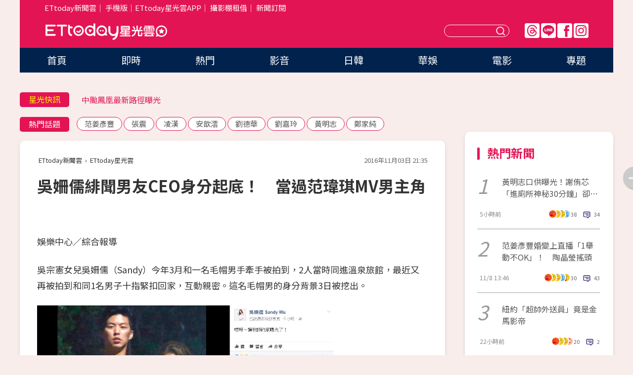

--- FILE ---
content_type: text/html; charset=utf-8
request_url: https://star.ettoday.net/news/804904
body_size: 17826
content:

<!DOCTYPE html>
<html lang="zh-Hant" prefix="og:http://ogp.me/ns#" itemscope itemtype="http://schema.org/NewsArticle">


<head>
<!-- 非共用meta 開始 -->
    <!--網頁基本meta data-->    
        <link rel="amphtml" href="https://star.ettoday.net/amp/amp_news.php7?news_id=804904">
        <title>吳姍儒緋聞男友CEO身分起底！　當過范瑋琪MV男主角 | ETtoday星光雲 | ETtoday新聞雲</title>
    <link rel="canonical" itemprop="mainEntityOfPage" href="https://star.ettoday.net/news/804904" />
    <meta property="og:url" itemprop="url" content="https://star.ettoday.net/news/804904" />
    <meta property="og:title" itemprop="name" content="吳姍儒緋聞男友CEO身分起底！　當過范瑋琪MV男主角 | ETtoday星光雲 | ETtoday新聞雲" />
    <meta property="og:image" itemprop="image" content="https://cdn2.ettoday.net/images/2127/e2127942.jpg" />
    <meta property="og:type" content="article" />
    <meta name="description" content="吳宗憲女兒吳姍儒（Sandy）今年3月和一名毛帽男手牽手被拍到，2人當時同進溫泉旅館，最近又再被拍到和同1名男子十指緊扣回家，互動親密。這名毛帽男的身分背景3日被挖出。(吳宗憲,吳姍儒,Sandy,)" />
    <meta property="og:description" itemprop="description" content="吳宗憲女兒吳姍儒（Sandy）今年3月和一名毛帽男手牽手被拍到，2人當時同進溫泉旅館，最近又再被拍到和同1名男子十指緊扣回家，互動親密。這名毛帽男的身分背景3日被挖出。" />
    
    <!-- 新聞資訊(系統站內頁專用) 開始 -->
    <meta name="section" property="article:section" content="影劇" />    
        <meta name="subsection" itemprop="articleSection" content="電視" />
    <meta property="dable:item_id" content="804904">
    <meta name="pubdate" itemprop="dateCreated" itemprop="datePublished" property="article:published_time" content="2016-11-03T21:35:00+08:00" />
    <meta name="lastmod" itemprop="dateModified" http-equiv="last-modified" content="2016-11-03T22:21:58+08:00" />
    <meta name="source" itemprop="author" content="ETtoday星光雲" />
    <meta name="dcterms.rightsHolder" content="ETtoday新聞雲">
    <meta name="author" content="ETtoday新聞雲" />
    <meta property="article:author" content="https://www.facebook.com/ETtodaySTAR" />
    <meta name="news_keywords" itemprop="keywords" content="吳宗憲,吳姍儒,Sandy,">
    <!-- 新聞資訊(系統站內頁專用) 結束 -->

    <!-- JSON-LD-(系統站內頁專用) 開始 -->
    <script type="application/ld+json">
        {
            "@context": "https://schema.org",
            "@type": "NewsArticle",
            "mainEntityOfPage": "https://star.ettoday.net/news/804904",
            "headline": "吳姍儒緋聞男友CEO身分起底！　當過范瑋琪MV男主角",
            "url": "https://star.ettoday.net/news/804904",
            "thumbnailUrl": "https://cdn2.ettoday.net/images/2127/e2127942.jpg",
            "articleSection":"影劇",
            "creator": ["1065-張筱涵","1065"],
            "image":{
                "@type":"ImageObject",
                "url":"https://cdn2.ettoday.net/images/2127/e2127942.jpg"
            },
            "dateCreated": "2016-11-03T21:35:00+08:00",
            "datePublished": "2016-11-03T21:35:00+08:00",
            "dateModified": "2016-11-03T22:21:58+08:00",
            "publisher": {
                "@type": "Organization",
                "name": "ETtoday新聞雲",
            "logo": {
                "@type": "ImageObject",
                "url": "https://cdn2.ettoday.net/style/star2024/images/push.jpg"
                }
            },
            "author":{
                "@type":"Organization",
                "name":"ETtoday新聞雲",
                "url":"https://www.ettoday.net/"
            },
            "speakable":{
            "@type": "SpeakableSpecification",
            "xpath": [
                "/html/head/meta[@property='og:title']/@content",
                "/html/head/meta[@property='og:description']/@content"
               ]
            },
            "keywords":["吳宗憲","吳姍儒","Sandy",""],
            "description": "吳宗憲女兒吳姍儒（Sandy）今年3月和一名毛帽男手牽手被拍到，2人當時同進溫泉旅館，最近又再被拍到和同1名男子十指緊扣回家，互動親密。這名毛帽男的身分背景3日被挖出。(吳宗憲,吳姍儒,Sandy,)"
        }
        </script>
    <!-- JSON-LD-(系統站內頁專用) 結束 -->

  

  <!--GTM DataLayer 開始-->
  <script>
    dataLayer = [{ 
      'csscode': 'star',
      'page-id': '804904',
      'category-id': '9',
      'category-name1': '影劇',
      'category-name2': '電視',
      'dept-name': '娛樂中心',
      'author-id': '1065',
      'author-name': '張筱涵',
      'readtype': 'PC',
      'pagetype': 'news',
      'et_token': '552e2244d6d62f0373abd71b8464b5fa'
    }];
  </script>
  <!--GTM DataLayer 結束-->
<!-- 非共用meta 結束 -->



<!-- 共用meta 開始 -->
  <meta charset="utf-8">
  <!-- 特定頁面 or 編採不給搜尋引擎蒐錄 開始 -->
    <meta name="robots" content="index,follow,noarchive"/>
    <!-- 特定頁面 or 編採不給搜尋引擎蒐錄 結束 -->
  <meta name="viewport" content="width=1300"/>  
  <link rel="apple-touch-icon" sizes="180x180" href="//cdn2.ettoday.net/style/star2024/images/touch-icon.png" />
  <link rel="shortcut icon" sizes="192x192" href="//cdn2.ettoday.net/style/star2024/images/touch-icon.png" />
  <link rel="alternate" type="application/rss+xml" title="ETtoday《影劇新聞》" href="https://feeds.feedburner.com/ettoday/star" />
  
  <!-- ★社群分享專用 開始★ -->
  <!-- ★dns-prefetch 開始★ -->
  <link rel="dns-prefetch" href="//ad.ettoday.net">
  <link rel="dns-prefetch" href="//ad1.ettoday.net">
  <link rel="dns-prefetch" href="//ad2.ettoday.net">
  <link rel="dns-prefetch" href="//cache.ettoday.net">
  <link rel="dns-prefetch" href="//static.ettoday.net">
  <link rel="dns-prefetch" href="//cdn1.ettoday.net">
  <link rel="dns-prefetch" href="//cdn2.ettoday.net">
  <!-- ★dns-prefetch 結束★ -->
  <meta property="og:locale" content="zh_TW" />
  <meta property="fb:app_id" content="146858218737386" />
  <meta property="article:publisher" content="https://www.facebook.com/ETtodaySTAR" />
  <meta property="og:site_name" name="application-name" content="ETtoday星光雲" />
  <!-- ★社群分享專用 結束★-->

  <!-- ★CSS、JS開始★ -->
  <link rel="stylesheet" href="//cdn2.ettoday.net/style/star2024/css/style.css" type="text/css" />
  <script src="//cdn2.ettoday.net/style/star2024/js/all.js"></script>
  <!-- DFP code -->
  <script type="text/javascript" src="//cdn2.ettoday.net/dfp/dfp-gpt.js"></script>
  <!-- ★CSS、JS結束★ -->

  <!-- Google Tag Manager 開始 -->
  <script>
    (function (w, d, s, l, i) {
      w[l] = w[l] || []; w[l].push({
        'gtm.start':
          new Date().getTime(), event: 'gtm.js'
      }); var f = d.getElementsByTagName(s)[0],
        j = d.createElement(s), dl = l != 'dataLayer' ? '&l=' + l : ''; j.async = true; j.src =
          'https://www.googletagmanager.com/gtm.js?id=' + i + dl; f.parentNode.insertBefore(j, f);
    })(window, document, 'script', 'dataLayer', 'GTM-WQPR4PC');
  </script>
  <!-- Google Tag Manager 結束 -->
  
  <!-- Global site tag (gtag.js) - Google Analytics 開始 -->
  <script async src="https://www.googletagmanager.com/gtag/js?id=G-JQNDWD28RZ"></script>
  <script>
    window.dataLayer = window.dataLayer || [];
    function gtag() { dataLayer.push(arguments); }
    gtag('js', new Date());
  </script>
  <!-- Global site tag (gtag.js) - Google Analytics 結束 --><!-- 共用meta 結束 -->




<!-- dmp.js 開始 -->
<script>
  var dmp_event_property   = "star";
  var dmp_id               = "804904";
  var dmp_name             = "吳姍儒緋聞男友CEO身分起底！　當過范瑋琪MV男主角";
  var dmp_keywords         = "吳宗憲,吳姍儒,Sandy,";
  var dmp_publish_date     = "2016-11-03 21:35:00";
  var dmp_modified_date    = "2016-11-03 22:21:58";
  var dmp_category_id_list = "9_36";
  var dmp_is_editor_rec    = "0";
  var dmp_et_token         = "552e2244d6d62f0373abd71b8464b5fa";
  var dmp_event_id         = "";
</script>
<script src="//cdn2.ettoday.net/jquery/dmp/news.js"></script>
<!-- dmp.js 結束 --> 

</head>

<body id="star" class="news-page news-804904">


<div id="fb-root"></div>

<!-- Google Tag Manager (noscript) -->
<noscript><iframe src="https://www.googletagmanager.com/ns.html?id=GTM-WQPR4PC"
height="0" width="0" style="display:none;visibility:hidden"></iframe></noscript>
<!-- End Google Tag Manager (noscript) -->
  <!-- wrapper_box 開始 -->
  <div class="wrapper_box">
    <!-- 模組 新聞內頁 分享按鈕 開始 -->
    <div id="et_sticky_pc">
      <ul>
          <li><a class="btn logo" href="https://star.ettoday.net/" title="回首頁">回首頁</a></li>
                    <li><a class="btn fb" href="javascript:;" onclick="window.open('//www.facebook.com/sharer/sharer.php?u='+encodeURIComponent('https://star.ettoday.net/news/804904?from=pc-newsshare-fb-fixed'),'facebook-share-dialog','width=626,height=436');" title="facebook">facebook</a></li>
          <li><a class="btn line" href="javascript:;" onclick="window.open('https://social-plugins.line.me/lineit/share?url='+encodeURIComponent('https://star.ettoday.net/news/804904?from=pc-newsshare-line-fixed'),'LINE','width=626,height=500');return false;" title="分享到LINE">Line</a></li>
          <li><a class="btn twitter" href="javascript:;" onclick="window.open('https://twitter.com/intent/tweet?text='+encodeURIComponent('吳姍儒緋聞男友CEO身分起底！　當過范瑋琪MV男主角')+'&url='+encodeURIComponent('https://star.ettoday.net/news/804904?from=pc-newsshare-twitter-fixed'),'Twittes','width=626,height=436');return false;">Twitter</a></li>
                    <li><a class="btn link" href="javascript:;" title="複製連結">複製連結</a></li>
      </ul>
  </div>
  <!-- 模組 新聞內頁 分享按鈕 結束 -->

    <!-- wrapper 開始 -->

    
    

    

      <!-- header_box 開始 -->
      

  <!-- 星光雲_轟天雷【影劇】 開始 -->
  <div class="wrapper">  
  <div id="star_thunder" class="pc_thunder">
    <script type="text/javascript">
      (function(){
        var ts = Math.random();
        document.write('<scr' + 'ipt type="text/javascript" src="https://ad.ettoday.net/ads.php?bid=star_thunder&rr='+ ts +'"></scr' + 'ipt>');
      })()
    </script>
  </div>    
  <!-- 星光雲_轟天雷【影劇】 結束 -->  

  <!-- 星光雲_雙門簾 開始 -->
  <div id="star_curtain" class="pc_curtain">
    <script type="text/javascript">
    (function(){
      var ts = Math.random();
      document.write('<scr' + 'ipt type="text/javascript" src="https://ad.ettoday.net/ads.php?bid=star_curtain&rr='+ ts +'"></scr' + 'ipt>');
    })()
    </script>
  </div>      
  <!-- 星光雲_雙門簾 結束 -->


<div class="header_box">

        <!-- ettop 開始 -->	
        <div class="ettop">
          <div class="inner">
            <div class="nav_1">
              <a href="https://www.ettoday.net/" target="_blank">ETtoday新聞雲</a>│
              <a href="#" onclick="location.replace('//www.ettoday.net/changeReadType.php?rtype=0&amp;rurl='+location.href);">手機版</a>│<a href="//www.ettoday.net/events/app/et_star.htm" target="_blank">ETtoday星光雲APP</a>│
              <a href="https://msg.ettoday.net/rd.php?id=5420">攝影棚租借</a>│
              <a href="https://www.ettoday.net/events/news-express/epaper.php">新聞訂閱</a>						
            </div>

          </div>
        </div>	
        <!-- ettop 結束 -->

        <!-- header 開始 -->
        <div class="header">
            <!-- main_logo 開始 -->
            <div class="main_logo"><a class="txt-hide" href="https://star.ettoday.net">ETtoday星光雲</a></div>
            <!-- main_logo 結束 -->

                        <!-- MOD_星光雲(PC)_版頭小橫幅(左) 開始 -->
            <div id="topic_170x50_02" class="pc_header">
              <script type="text/javascript">
              (function(){
                var ts = Math.random();
                document.write('<scr' + 'ipt type="text/javascript" src="https://ad1.ettoday.net/ads.php?bid=topic_170x50_02&rr='+ ts +'"></scr' + 'ipt>');
              })()
              </script>             
            </div>
            <!-- MOD_星光雲(PC)_版頭小橫幅(左) 結束 -->
            

                        <!-- 相信音樂_星光雲(PC)_版頭小橫幅(右) 開始 -->
            <div id="topic_170x50_01" class="pc_header">
              <script type="text/javascript">
              (function(){
                var ts = Math.random();
                document.write('<scr' + 'ipt type="text/javascript" src="https://ad1.ettoday.net/ads.php?bid=topic_170x50_01&rr='+ ts +'"></scr' + 'ipt>');
              })()
              </script>
            </div>
            <!-- 相信音樂_星光雲(PC)_版頭小橫幅(右) 結束 -->
            
            <!--menu_1 開始-->
            <div class="menu_1 clearfix">
                <a class="threads txt-hide" href="https://www.threads.net/@starettoday" target="_blank">Threads</a>
                <a class="line txt-hide" href="https://page.line.me/tqu0602i?openQrModal=true" target="_blank">Line</a>
                <a class="fb txt-hide" href="https://www.facebook.com/ETtodaySTAR" target="_blank">FB</a>
                <a class="ig txt-hide" href="https://www.instagram.com/starettoday/" target="_blank">IG</a>
            </div>
            <!--menu_1 結束-->

            
            <!-- search_box 開始-->
            <div class="search_box">
                <form method="GET" action="/search.php7">
                <input class="txt" type="text" name="keywords" placeholder="" />
                <button class="btn txt-hide">送出</button>
                </form>
            </div>
            <!-- search_box 結束-->
        </div>
        <!-- header 結束 -->

        <!-- main_nav 開始 -->
        <div class="main_nav">
          <ul>
                        <li class="" ><a href="https://star.ettoday.net/"  target="_self"  >首頁</a></li>            
                        <li class="" ><a href="/latest_news"  target="_self"  >即時</a></li>            
                        <li class="" ><a href="/hot-news"  target="_self"  >熱門</a></li>            
                        <li class="" ><a href="/video_list"  target="_self"  >影音</a></li>            
                        <li class="" ><a href="https://star.ettoday.net/star-category/%E6%97%A5%E9%9F%93"  target="_self"  >日韓</a></li>            
                        <li class="" ><a href="https://star.ettoday.net/star-category/%E8%8F%AF%E5%A8%9B"  target="_self"  >華娛</a></li>            
                        <li class="" ><a href="https://star.ettoday.net/star-category/%E9%9B%BB%E5%BD%B1"  target="_self"  >電影</a></li>            
                        <li class="" ><a href="/issue"  target="_self"  >專題</a></li>            
                      </ul>
        </div>
        <!-- main_nav 結束 -->
</div>

<!-- 星光雲_超級大橫幅 開始 -->
<div id="star_970x90" class="pc_billboard">
  <script type="text/javascript">
  (function(){
    var ts = Math.random();
    document.write('<scr' + 'ipt type="text/javascript" src="https://ad.ettoday.net/ads.php?bid=star_970x90&rr='+ ts +'"></scr' + 'ipt>');
  })()
  </script>
</div>
<!-- 星光雲_超級大橫幅 結束 -->

      <!-- header_box 結束 -->

      <!-- container_box 開始-->
      <div class="container_box">
        <!-- container 開始-->
        <div class="container">
          <!-- r1 開始-->
          <div class="r1 clearfix"> <!-- c1 開始-->
            <div class="c1">
              <!-- inner 開始-->
              <div class="inner">
                
                <!-- 星光快訊 ticker_1 開始-->
                
<div class="ticker_1 clearfix">
    <h3 class="title">星光快訊</h3>
    <!--滾動 開始-->
    <div class="run">
    <!--inner 開始-->
    <div class="inner">
                <!-- 組 -->
        <div class="piece"><a href="https://star.ettoday.net/news/3064223" target="_blank">謝侑芯閨密怒發律師函！</a></div>
        <!-- 組 -->
                <!-- 組 -->
        <div class="piece"><a href="https://star.ettoday.net/news/3064224" target="_blank">中颱鳳凰最新路徑曝光</a></div>
        <!-- 組 -->
                <!-- 組 -->
        <div class="piece"><a href="https://star.ettoday.net/news/3064206" target="_blank">Andy消失72小時「快承不住壓力」</a></div>
        <!-- 組 -->
                <!-- 組 -->
        <div class="piece"><a href="https://goo.gl/HpctKi" target="_blank">接收娛樂大小事！加入星光雲LINE好友⭐</a></div>
        <!-- 組 -->
            </div>
    <!--inner 結束-->
    </div>
    <!--滾動 結束-->
</div>                <!-- 星光快訊 ticker_1 結束-->

                
                <!-- part_txt_1 熱門話題 開始-->
                <div class="part_txt_1">
    <h2 class="title">熱門話題</h2>
    <div class="box_0">
    <a href="/tag/%E8%8C%83%E5%A7%9C%E5%BD%A5%E8%B1%90">范姜彥豐</a> <a href="/tag/%E5%BC%B5%E9%9C%87">張震</a> <a href="/tag/%E5%87%8C%E6%BC%A2">凌漢</a> <a href="/tag/%E5%AE%89%E6%AD%86%E6%BE%90">安歆澐</a> <a href="/tag/%E5%8A%89%E5%BE%B7%E8%8F%AF">劉德華</a> <a href="/tag/%E5%8A%89%E5%98%89%E7%8E%B2">劉嘉玲</a> <a href="/tag/%E9%BB%83%E6%98%8E%E5%BF%97">黃明志</a> <a href="/tag/%E9%84%AD%E5%AE%B6%E7%B4%94">鄭家純</a>     </div>
</div>                <!-- part_txt_1 熱門話題 結束-->
                
                <!-- 新聞模組 block_a 開始 -->
                <div class="block_a">
                  <!--breadcrumb_box 開始-->
                  <div class="breadcrumb_box clearfix">
                    <!--麵包屑 開始-->
                    <div class="menu_bread_crumb" itemscope itemtype="http://schema.org/BreadcrumbList">
                        <!-- 第一層 開始 -->
                        <div itemscope itemtype="http://schema.org/ListItem" itemprop="itemListElement">
                            <a itemscope itemtype="http://schema.org/Thing" itemprop="item" href="https://www.ettoday.net/" id="https://www.ettoday.net/" >
                                <span itemprop="name">ETtoday新聞雲</span>
                            </a>
                            <meta itemprop="position" content="1" />
                        </div>
                        <!-- 第一層 結束 -->
                        ›
                        <!-- 第二層 開始 -->
                        <div itemscope itemtype="http://schema.org/ListItem" itemprop="itemListElement">
                            <a itemscope itemtype="http://schema.org/Thing" itemprop="item" href="https://star.ettoday.net/" id="https://star.ettoday.net/">
                                <span itemprop="name">ETtoday星光雲</span>
                            </a>
                            <meta itemprop="position" content="2" />
                        </div>
                        <!-- 第二層 結束 -->
                    </div>
                    <!--麵包屑 結束-->
                    <!--時間 開始-->
                    <time class="date" itemprop="datePublished" datetime="2016-11-03T21:35:00+08:00">2016年11月03日 21:35</time>
                    <!--時間 結束-->
                  </div>
                  <!--breadcrumb_box 結束-->
                  <!--新聞模組 module_1 開始-->
                  <article class="module_1">
                    <!--網站logo 列印時出現 開始-->
                    <div class="site_logo" style="display:none;">
                        <link href="//cdn2.ettoday.net/style/star2024/css/print.css" rel="stylesheet" type="text/css" media="print"/>
                        <img src="//cdn2.ettoday.net/style/star2024/images/logo_print.png"/>
                    </div>
                    <!--網站logo 列印時出現 結束-->
                    <!--標題 開始-->
                    <header>
                      <h1 class="title" itemprop="headline">
                          吳姍儒緋聞男友CEO身分起底！　當過范瑋琪MV男主角                      </h1>
                    </header>
                    <!--標題 結束-->

                                        <!-- 星光雲PC&M_文字廣告(上)(★特開★) 開始 -->
                    <div id="star_text_1" class="text_ad_top ad_txt_1">
                      <script type="text/javascript">
                      (function(){
                        var ts = Math.random();
                        document.write('<scr' + 'ipt type="text/javascript" src="https://ad.ettoday.net/ads.php?bid=star_text_1&rr='+ ts +'"></scr' + 'ipt>');
                      })()
                      </script>
                    </div>
                    <!-- 星光雲PC&M_文字廣告(上)(★特開★) 開始 -->
                    
                    <!--各頻道PC 文首分享 開始-->
                    <!--模組 et_social_1 開始-->
<div class="et_social_1">
	<!-------成人警告 開始----------->
		<!-------成人警告 結束----------->

	<!-- menu 開始 -->
		<!-- <div class="menu">
		<div class="fb-like" data-href="https://star.ettoday.net/news/804904" data-width=""
			data-layout="box_count" data-action="like" data-size="large" data-share="false"></div>
	</div> -->
		<!-- menu 結束 -->
</div>
<!--模組 et_social_1 結束-->
                    <!--各頻道PC 文首分享 結束-->

                    
                    <!-- 投票 文章前 開始 -->
                                        <!-- 投票 文章前 結束 -->

                    <!--本文 開始-->
                    <div class="story">
                      <script type='text/javascript'>				
	function httpGet(theUrl){var xmlHttp = new XMLHttpRequest();xmlHttp.open( 'GET' , theUrl, false );xmlHttp.send( null );return xmlHttp.responseText;}
	var theUrl = 'http://www.ettoday.net/source/tools/player/video_available.php?37362-23172?title=%E9%87%91%E9%90%9851%EF%BC%8F+%E5%90%B3%E5%AE%97%E6%86%B2%E6%94%9C%E5%A5%B3%E7%99%BB%E7%B4%85%E6%AF%AF%E3%80%80%E5%90%B3%E5%A7%8D%E5%84%92%E5%A4%A7%E9%9C%B2%E8%83%8C%E8%BE%A3%E7%BF%BB%E4%BA%86%EF%BD%9E&bid=boba_preroll_web&show_ad=1&w=560&h=315';
	document.write(httpGet(theUrl));
</script>
<p>娛樂中心／綜合報導</p>
<p>吳宗憲女兒吳姍儒（Sandy）今年3月和一名毛帽男手牽手被拍到，2人當時同進溫泉旅館，最近又再被拍到和同1名男子十指緊扣回家，互動親密。這名毛帽男的身分背景3日被挖出。</p>
<p><img src="https://cdn2.ettoday.net/images/2125/e2125475.jpg" alt="" width="600" height="303" /></p>
<p><strong>▲吳姍儒臉書曬出和毛帽男合照。（圖／翻攝自吳姍儒臉書）</strong></p>
<p>據《自由時報》報導，毛帽男身高178公分，長相帥氣、修長挺拔，今年27歲，年紀輕輕就是廣告公司的CEO，過去曾演出許多知名廣告，也曾擔任藝人范瑋琪2012年歌曲《左上角的心跳》MV男主角。</p>
    <!-- 新聞中_巨幅 start-->
    <div class="ad_in_news" style="mragin:10px auto;text-align:center">
     <div class="ad_readmore">[廣告]請繼續往下閱讀...</div>
     <script language="JavaScript" type="text/javascript">
      var ts = Math.random();
      document.write('<scr' + 'ipt language="JavaScript" type="text/javascript" src="https://ad.ettoday.net/ads.php?bid=star_in_news_1&rr='+ ts +'"></scr' + 'ipt>');
     </script>
    </div>
    <!-- 新聞中_巨幅 end-->
    
<p><img src="https://cdn2.ettoday.net/images/2127/d2127914.jpg" alt="" width="600" height="367" /></p>
<p><strong>▲毛帽男曾演出范瑋琪《左上角的心跳》MV男主角。（圖／翻攝自Youtube）</strong></p>
<p>然而，毛帽男的身分被起底後，據《蘋果日報》報導，吳宗憲對此作出回應，以家長的角度而言，他覺得如果是更進一步的好朋友，可以跟大家說明，「但是據我個人的觀察，應該也就是友達以上戀人未滿。」范瑋琪紀人對此表示，不清楚毛帽男的身分背景，當時MV中的演員都是當時的導演找的，范瑋琪和演員後續也沒有任何交集。</p>
<p><img src="https://cdn2.ettoday.net/images/2079/d2079082.jpg" alt="" width="600" height="400" /></p>
<p><strong>▲吳宗憲和吳姍儒（Sandy）。（圖／資料照／攝影中心攝）</strong></p>
                    </div>
                    <!--本文 結束-->

                    <!-- BigGo 開始 -->
<script src="https://cdn2.ettoday.net/ad/biggo/biggo_body.js"></script>
<!-- BigGo 結束 -->
        <img src="https://www.ettoday.net/source/et_track.php7" width="0" height="0" style="display:none;">

                    
                                                  
                    


                    <!-- 投票 文章後 開始 -->
                                          <!-- 投票 文章後 結束 -->

                      
                    

                  </article>
                  <!--新聞模組 module_1 結束-->

                  <!--各頻道PC 文末分享 開始-->
                  <!--模組 et_social_2、et_social_3 共用 CSS 開始-->
<link rel="stylesheet" href="https://cdn2.ettoday.net/style/et_common/css/social_sharing_2.css">
<!--模組 et_social_2、et_social_3 共用 CSS 結束-->

<!--模組 et_social_2 開始-->
<div class="et_social_2">
	<p>分享給朋友：</p>
	<!-- menu 開始 -->
	<div class="menu">
				<a href="javascript:;" onclick="window.open('https://www.facebook.com/sharer/sharer.php?u='+encodeURIComponent('https://star.ettoday.net/news/804904')+'?from=pc-newsshare-fb','facebook-share-dialog','width=626,height=436');return false;" class="facebook" title="分享到Facebook"></a>
		<a href="javascript:;" onclick="window.open('https://social-plugins.line.me/lineit/share?url='+encodeURIComponent('https://star.ettoday.net/news/804904')+'?from=pc-newsshare-line','LINE','width=626,height=500');return false;" class="line" title="分享到LINE"></a>
		<a href="javascript:;" onclick="window.open('https://twitter.com/intent/tweet?text='+encodeURIComponent('吳姍儒緋聞男友CEO身分起底！　當過范瑋琪MV男主角')+'&url=https://star.ettoday.net/news/804904?from=pc-newsshare-twitter','Twittes','width=626,height=436');return false;" class="x" title="分享到X"></a>
				<a class="copy-link" title="複製連結"></a>
		<a class="print" onclick="window.print();" title="列印本頁"></a> 
				<a class="message scrollgo" title="點我留言" rel=".fb-comments"></a>
			</div>
	<!-- menu 結束 -->
</div>
<!--模組 et_social_2 結束-->

<!--模組 et_social_3 開始-->
<div class="et_social_3">
	<p>追蹤我們：</p>
	<!-- menu 開始 -->
	<div class="menu">
		<a href="https://www.facebook.com/ETtodaySTAR" class="facebook" title="追蹤Facebook粉絲團" target="_blank"></a>
		<a href="https://www.youtube.com/channel/UCX157UE-NdaUGQJDkQ-XKnw" class="youtube" title="訂閱YouTube" target="_blank"></a>
		<a href="https://www.instagram.com/starettoday/" class="instagram" title="追蹤IG" target="_blank"></a>
		<a href="https://line.me/R/ti/p/%40ETtoday" class="line" title="加LINE好友" target="_blank"></a>
		<a href="https://twitter.com/ettodaytw" class="x" title="追蹤X" target="_blank"></a>
		<a href="https://t.me/ETtodaynews" class="telegram" title="追蹤Telegram" target="_blank"></a>
	</div>
	<!-- menu 結束 -->
</div>
<!--模組 et_social_3 結束-->
                  <!--各頻道PC 文末分享 結束-->

                  <!-- tagbanner專區 開始 -->
                  <div class="tag-banner">
   
                  </div>
                  <!-- tagbanner專區 結束 -->

                  <!-- 版權宣告 開始 -->
                  <p class="txt_1">※本文版權所有，非經授權，不得轉載。[<a href="//www.ettoday.net/member/clause_copyright.php" target="_blank">ETtoday著作權聲明</a>]※</p>
                  <!-- 版權宣告 結束 -->

                </div>
                <!--新聞模組 block_a 結束 -->


                
                <!--關鍵字 block_a 開始 -->
                <div class="block_a">
                  <h2 class="title_a">關鍵字</h2>
                  <!-- part_txt_3 開始-->
                  <div class="part_txt_3">                    
                  <a href="/tag/%E5%90%B3%E5%AE%97%E6%86%B2">吳宗憲</a><a href="/tag/%E5%90%B3%E5%A7%8D%E5%84%92">吳姍儒</a><a href="/tag/Sandy">Sandy</a><a href="/tag/"></a> 
                  </div>
                  <!-- part_txt_3 結束-->
                </div>
                <!--關鍵字 block_a 結束 -->

                
                

                            <!-- 星光雲_文章推薦模組_1 開始 -->
              <div class=" block_a">
                <div id="star_recirculation_1" class="recirculation">
                  <script type="text/javascript">
                  (function(){
                    var ts = Math.random();
                    document.write('<scr' + 'ipt type="text/javascript" src="https://ad.ettoday.net/ads.php?bid=star_recirculation_1&rr='+ ts +'"></scr' + 'ipt>');
                  })()
                  </script>
                </div>
              </div>
              <!-- 星光雲_文章推薦模組_1 結束 -->
              
              <!-- 推薦閱讀 block_a 開始-->
              <div class="block_a recomm-news">
                <h2 class="title_a">推薦閱讀</h2>
                <!-- part_pictxt_1 開始-->
                <div class="part_pictxt_1 clearfix">

                                  
                  <!-- 組 -->
                  <div class="box_0">
                    <div class="pic">
                      <a href="https://star.ettoday.net/news/804777" title="泰勒絲撇洛基年撈53億　奪《富比士》最吸金女歌手冠軍" target="_blank"><img src="//cdn2.ettoday.net/style/misc/loading_300x225.gif" data-original="https://cdn2.ettoday.net/images/1997/d1997113.jpg" alt="泰勒絲撇洛基年撈53億　奪《富比士》最吸金女歌手冠軍" /></a>
                    </div>
                    <h3><a href="https://star.ettoday.net/news/804777" target="_blank">泰勒絲撇洛基年撈53億　奪《富比士》最吸金女歌手冠軍</a></h3>                    
                    <p class="time">11/3 17:34</p>
                  </div>
                  <!-- 組 -->
                
                                    
                  <!-- 組 -->
                  <div class="box_0">
                    <div class="pic">
                      <a href="https://star.ettoday.net/news/804828" title="《看見台灣》導演爆非法養保育龜　「爸爬山撿回來的」" target="_blank"><img src="//cdn2.ettoday.net/style/misc/loading_300x225.gif" data-original="https://cdn2.ettoday.net/images/2127/d2127686.jpg" alt="《看見台灣》導演爆非法養保育龜　「爸爬山撿回來的」" /></a>
                    </div>
                    <h3><a href="https://star.ettoday.net/news/804828" target="_blank">《看見台灣》導演爆非法養保育龜　「爸爬山撿回來的」</a></h3>                    
                    <p class="time">11/3 18:35</p>
                  </div>
                  <!-- 組 -->
                
                                    
                  <!-- 組 -->
                  <div class="box_0">
                    <div class="pic">
                      <a href="https://star.ettoday.net/news/804646" title="劉香慈喜帖曝光！「V&amp;C」藏浪漫情話閃爆網友" target="_blank"><img src="//cdn2.ettoday.net/style/misc/loading_300x225.gif" data-original="https://cdn2.ettoday.net/images/2127/d2127113.jpg" alt="劉香慈喜帖曝光！「V&amp;C」藏浪漫情話閃爆網友" /></a>
                    </div>
                    <h3><a href="https://star.ettoday.net/news/804646" target="_blank">劉香慈喜帖曝光！「V&amp;C」藏浪漫情話閃爆網友</a></h3>                    
                    <p class="time">11/3 16:12</p>
                  </div>
                  <!-- 組 -->
                
                                    
                  <!-- 組 -->
                  <div class="box_0">
                    <div class="pic">
                      <a href="https://star.ettoday.net/news/804764" title="蔡康永說了一個很大的謊？小S曝「讓林志玲有面子」" target="_blank"><img src="//cdn2.ettoday.net/style/misc/loading_300x225.gif" data-original="https://cdn2.ettoday.net/images/2127/d2127023.jpg" alt="蔡康永說了一個很大的謊？小S曝「讓林志玲有面子」" /></a>
                    </div>
                    <h3><a href="https://star.ettoday.net/news/804764" target="_blank">蔡康永說了一個很大的謊？小S曝「讓林志玲有面子」</a></h3>                    
                    <p class="time">11/3 17:13</p>
                  </div>
                  <!-- 組 -->
                
                                    
                  <!-- 組 -->
                  <div class="box_0">
                    <div class="pic">
                      <a href="https://star.ettoday.net/news/804735" title="幻想另一半打領帶　阿緯聽見「老婆回答」瞬間心碎了" target="_blank"><img src="//cdn2.ettoday.net/style/misc/loading_300x225.gif" data-original="https://cdn2.ettoday.net/images/2127/d2127316.jpg" alt="幻想另一半打領帶　阿緯聽見「老婆回答」瞬間心碎了" /></a>
                    </div>
                    <h3><a href="https://star.ettoday.net/news/804735" target="_blank">幻想另一半打領帶　阿緯聽見「老婆回答」瞬間心碎了</a></h3>                    
                    <p class="time">11/3 16:56</p>
                  </div>
                  <!-- 組 -->
                
                                    
                  <!-- 組 -->
                  <div class="box_0">
                    <div class="pic">
                      <a href="https://star.ettoday.net/news/804634" title="王傳一預告馬爾地夫蜜月　婚禮走簡單路線：像舒淇最好" target="_blank"><img src="//cdn2.ettoday.net/style/misc/loading_300x225.gif" data-original="https://cdn2.ettoday.net/images/2127/d2127612.jpg" alt="王傳一預告馬爾地夫蜜月　婚禮走簡單路線：像舒淇最好" /></a>
                    </div>
                    <h3><a href="https://star.ettoday.net/news/804634" target="_blank">王傳一預告馬爾地夫蜜月　婚禮走簡單路線：像舒淇最好</a></h3>                    
                    <p class="time">11/3 18:48</p>
                  </div>
                  <!-- 組 -->
                
                                    
                  <!-- 組 -->
                  <div class="box_0">
                    <div class="pic">
                      <a href="https://star.ettoday.net/news/804829" title="咘咘1分鐘成長影片曝光！餅乾吃一半伸手餵賈靜雯暖炸" target="_blank"><img src="//cdn2.ettoday.net/style/misc/loading_300x225.gif" data-original="https://cdn2.ettoday.net/images/2127/d2127743.jpg" alt="咘咘1分鐘成長影片曝光！餅乾吃一半伸手餵賈靜雯暖炸" /></a>
                    </div>
                    <h3><a href="https://star.ettoday.net/news/804829" target="_blank">咘咘1分鐘成長影片曝光！餅乾吃一半伸手餵賈靜雯暖炸</a></h3>                    
                    <p class="time">11/3 19:25</p>
                  </div>
                  <!-- 組 -->
                
                                    
                  <!-- 組 -->
                  <div class="box_0">
                    <div class="pic">
                      <a href="https://star.ettoday.net/news/804785" title="不上台就不回去！黃鐙輝睡地板吃「泡水吐司」苦撐" target="_blank"><img src="//cdn2.ettoday.net/style/misc/loading_300x225.gif" data-original="https://cdn2.ettoday.net/images/2127/d2127450.jpg" alt="不上台就不回去！黃鐙輝睡地板吃「泡水吐司」苦撐" /></a>
                    </div>
                    <h3><a href="https://star.ettoday.net/news/804785" target="_blank">不上台就不回去！黃鐙輝睡地板吃「泡水吐司」苦撐</a></h3>                    
                    <p class="time">11/3 17:32</p>
                  </div>
                  <!-- 組 -->
                
                                    
                  <!-- 組 -->
                  <div class="box_0">
                    <div class="pic">
                      <a href="https://star.ettoday.net/news/804748" title="吳尊女兒6歲了！　靦腆笑穿連身裙「筆直長腿」超吸睛" target="_blank"><img src="//cdn2.ettoday.net/style/misc/loading_300x225.gif" data-original="https://cdn2.ettoday.net/images/2127/d2127333.jpg" alt="吳尊女兒6歲了！　靦腆笑穿連身裙「筆直長腿」超吸睛" /></a>
                    </div>
                    <h3><a href="https://star.ettoday.net/news/804748" target="_blank">吳尊女兒6歲了！　靦腆笑穿連身裙「筆直長腿」超吸睛</a></h3>                    
                    <p class="time">11/3 17:38</p>
                  </div>
                  <!-- 組 -->
                
                                    
                  <!-- 組 -->
                  <div class="box_0">
                    <div class="pic">
                      <a href="https://star.ettoday.net/news/804263" title="李安想拍但一直沒拍的片曝光！　「斷背山就想這樣拍」" target="_blank"><img src="//cdn2.ettoday.net/style/misc/loading_300x225.gif" data-original="https://cdn2.ettoday.net/images/2126/d2126606.jpg" alt="李安想拍但一直沒拍的片曝光！　「斷背山就想這樣拍」" /></a>
                    </div>
                    <h3><a href="https://star.ettoday.net/news/804263" target="_blank">李安想拍但一直沒拍的片曝光！　「斷背山就想這樣拍」</a></h3>                    
                    <p class="time">11/3 18:40</p>
                  </div>
                  <!-- 組 -->
                
                                    
                  <!-- 組 -->
                  <div class="box_0">
                    <div class="pic">
                      <a href="https://star.ettoday.net/news/3064280" title="黃明志口供曝光！謝侑芯「進廁所神秘30分鐘」卻身亡　律師揭調查現況" target="_blank"><img src="//cdn2.ettoday.net/style/misc/loading_300x225.gif" data-original="https://cdn2.ettoday.net/images/8474/d8474323.webp" alt="黃明志口供曝光！謝侑芯「進廁所神秘30分鐘」卻身亡　律師揭調查現況" /></a>
                    </div>
                    <h3><a href="https://star.ettoday.net/news/3064280" target="_blank">黃明志口供曝光！謝侑芯「進廁所神秘30分鐘」卻身亡　律師揭調查現況</a></h3>                    
                    <p class="time">5小時前</p>
                  </div>
                  <!-- 組 -->
                
                                    
                  <!-- 組 -->
                  <div class="box_0">
                    <div class="pic">
                      <a href="https://star.ettoday.net/news/3064048" title="范姜彥豐婚變上直播「1舉動不OK」！　陶晶瑩搖頭：形象非常扣分" target="_blank"><img src="//cdn2.ettoday.net/style/misc/loading_300x225.gif" data-original="https://cdn2.ettoday.net/images/8482/d8482672.webp" alt="范姜彥豐婚變上直播「1舉動不OK」！　陶晶瑩搖頭：形象非常扣分" /></a>
                    </div>
                    <h3><a href="https://star.ettoday.net/news/3064048" target="_blank">范姜彥豐婚變上直播「1舉動不OK」！　陶晶瑩搖頭：形象非常扣分</a></h3>                    
                    <p class="time">11/8 13:46</p>
                  </div>
                  <!-- 組 -->
                
                  
                </div>
                <!-- part_pictxt_1 結束-->
              </div>
              <!-- 推薦閱讀 block_a 結束-->

              

              <!-- 熱門影音 block_a 開始-->
              <div class="block_a">
                <h2 class="title_a">熱門影音</h2>
                <!--gallery_2 開始-->
                <div class="gallery_2">
                  <!--run 開始-->
                  <div class="run">
                    <!--inner-->
                    <div class="inner">
                                          <!-- 組 -->
                      <div class="piece">
                        <a class="link" href="https://star.ettoday.net/video/483907" title="劉嘉玲聽男偶像禁愛傻眼了" target="_blank">
                          <div class="pic"><img src="https://cdn2.ettoday.net/film/images/483/c483907.webp" alt="劉嘉玲聽男偶像禁愛傻眼了" /></div>
                          <h3>劉嘉玲聽男偶像禁愛傻眼了</h3>
                        </a>
                      </div>
                      <!-- 組 -->
                                          <!-- 組 -->
                      <div class="piece">
                        <a class="link" href="https://star.ettoday.net/video/483891" title="明道張韶涵重現《天國的嫁衣》　時隔21年合體根本沒變！" target="_blank">
                          <div class="pic"><img src="https://cdn2.ettoday.net/film/images/483/c483891.webp" alt="明道張韶涵重現《天國的嫁衣》　時隔21年合體根本沒變！" /></div>
                          <h3>明道張韶涵重現《天國的嫁衣》　時隔21年合體根本沒變！</h3>
                        </a>
                      </div>
                      <!-- 組 -->
                                          <!-- 組 -->
                      <div class="piece">
                        <a class="link" href="https://star.ettoday.net/video/483914" title="李千娜爆哭送別顏正國　承諾：盡力守護你的家人" target="_blank">
                          <div class="pic"><img src="https://cdn2.ettoday.net/film/images/483/c483914.webp" alt="李千娜爆哭送別顏正國　承諾：盡力守護你的家人" /></div>
                          <h3>李千娜爆哭送別顏正國　承諾：盡力守護你的家人</h3>
                        </a>
                      </div>
                      <!-- 組 -->
                                          <!-- 組 -->
                      <div class="piece">
                        <a class="link" href="https://star.ettoday.net/video/483773" title="歐陽妮妮想生三胎　張書豪拒絕：快樂會打折" target="_blank">
                          <div class="pic"><img src="https://cdn2.ettoday.net/film/images/483/c483773.webp" alt="歐陽妮妮想生三胎　張書豪拒絕：快樂會打折" /></div>
                          <h3>歐陽妮妮想生三胎　張書豪拒絕：快樂會打折</h3>
                        </a>
                      </div>
                      <!-- 組 -->
                                          <!-- 組 -->
                      <div class="piece">
                        <a class="link" href="https://star.ettoday.net/video/483740" title="Lulu下廚「出包超ㄎ一ㄤ」　陳漢典甜誇：完美老婆" target="_blank">
                          <div class="pic"><img src="https://cdn2.ettoday.net/film/images/483/c483740.webp" alt="Lulu下廚「出包超ㄎ一ㄤ」　陳漢典甜誇：完美老婆" /></div>
                          <h3>Lulu下廚「出包超ㄎ一ㄤ」　陳漢典甜誇：完美老婆</h3>
                        </a>
                      </div>
                      <!-- 組 -->
                                          <!-- 組 -->
                      <div class="piece">
                        <a class="link" href="https://star.ettoday.net/video/483177" title="薔薔談和王子0互動　聊出軌「大尺度發言」嚇壞全場" target="_blank">
                          <div class="pic"><img src="https://cdn2.ettoday.net/film/images/483/c483177.webp" alt="薔薔談和王子0互動　聊出軌「大尺度發言」嚇壞全場" /></div>
                          <h3>薔薔談和王子0互動　聊出軌「大尺度發言」嚇壞全場</h3>
                        </a>
                      </div>
                      <!-- 組 -->
                                          <!-- 組 -->
                      <div class="piece">
                        <a class="link" href="https://star.ettoday.net/video/483567" title="小S女兒Lily看媽媽得獎：以她為榮　每週和具俊曄吃飯...全家搶餵" target="_blank">
                          <div class="pic"><img src="https://cdn2.ettoday.net/film/images/483/c483567.webp" alt="小S女兒Lily看媽媽得獎：以她為榮　每週和具俊曄吃飯...全家搶餵" /></div>
                          <h3>小S女兒Lily看媽媽得獎：以她為榮　每週和具俊曄吃飯...全家搶餵</h3>
                        </a>
                      </div>
                      <!-- 組 -->
                                          <!-- 組 -->
                      <div class="piece">
                        <a class="link" href="https://star.ettoday.net/video/483459" title="45歲明道再跳〈迷魂計〉　「初代霸總」單均昊回來了" target="_blank">
                          <div class="pic"><img src="https://cdn2.ettoday.net/film/images/483/c483459.webp" alt="45歲明道再跳〈迷魂計〉　「初代霸總」單均昊回來了" /></div>
                          <h3>45歲明道再跳〈迷魂計〉　「初代霸總」單均昊回來了</h3>
                        </a>
                      </div>
                      <!-- 組 -->
                                          <!-- 組 -->
                      <div class="piece">
                        <a class="link" href="https://star.ettoday.net/video/478645" title="被Lulu陳漢典結婚嚇到　劉品言：今年驚喜連連" target="_blank">
                          <div class="pic"><img src="https://cdn2.ettoday.net/film/images/478/c478645.webp" alt="被Lulu陳漢典結婚嚇到　劉品言：今年驚喜連連" /></div>
                          <h3>被Lulu陳漢典結婚嚇到　劉品言：今年驚喜連連</h3>
                        </a>
                      </div>
                      <!-- 組 -->
                                          <!-- 組 -->
                      <div class="piece">
                        <a class="link" href="https://star.ettoday.net/video/454811" title="張書豪「求抱兒子」 歐陽妮妮「1理由」拒絕XD" target="_blank">
                          <div class="pic"><img src="https://cdn2.ettoday.net/film/images/454/c454811.webp" alt="張書豪「求抱兒子」 歐陽妮妮「1理由」拒絕XD" /></div>
                          <h3>張書豪「求抱兒子」 歐陽妮妮「1理由」拒絕XD</h3>
                        </a>
                      </div>
                      <!-- 組 -->
                                          <!-- 組 -->
                      <div class="piece">
                        <a class="link" href="https://star.ettoday.net/video/483323" title="馮德倫表白舒淇：我以妳為傲　自嘲在家「遭老婆家暴」" target="_blank">
                          <div class="pic"><img src="https://cdn2.ettoday.net/film/images/483/c483323.webp" alt="馮德倫表白舒淇：我以妳為傲　自嘲在家「遭老婆家暴」" /></div>
                          <h3>馮德倫表白舒淇：我以妳為傲　自嘲在家「遭老婆家暴」</h3>
                        </a>
                      </div>
                      <!-- 組 -->
                                          <!-- 組 -->
                      <div class="piece">
                        <a class="link" href="https://star.ettoday.net/video/483680" title="郭源元跟王子玩過狼人殺　淡定看粿王「Threads很好看」" target="_blank">
                          <div class="pic"><img src="https://cdn2.ettoday.net/film/images/483/c483680.webp" alt="郭源元跟王子玩過狼人殺　淡定看粿王「Threads很好看」" /></div>
                          <h3>郭源元跟王子玩過狼人殺　淡定看粿王「Threads很好看」</h3>
                        </a>
                      </div>
                      <!-- 組 -->
                                        </div>
                    <!--inner-->
                  </div>
                  <!--run 結束-->
                </div>
                <!--gallery_2 結束-->

                <!-- part_pictxt_3 開始-->
                <div class="part_pictxt_3 clearfix">
                  
                                  <!-- 組 -->
                  <div class="box_0">
                    <div class="pic">
                      <a href="https://star.ettoday.net/video/483707" title="王子偷嚐禁粿傳裸照外流　二度道歉無法止血　超硬後台蕭敬騰老婆爆封殺放生" target="_blank"><img src="https://cdn2.ettoday.net/style/misc/loading_300x169.gif" data-original="https://cdn2.ettoday.net/film/images/483/c483707.webp" alt="王子偷嚐禁粿傳裸照外流　二度道歉無法止血　超硬後台蕭敬騰老婆爆封殺放生" /></a>
                    </div>
                    <h3><a href="https://star.ettoday.net/video/483707" title="王子偷嚐禁粿傳裸照外流　二度道歉無法止血　超硬後台蕭敬騰老婆爆封殺放生">王子偷嚐禁粿傳裸照外流　二度道歉無法止血　超硬後台蕭敬騰老婆爆封殺放生</a>
                    </h3>
                  </div>
                  <!-- 組 -->                
                                  <!-- 組 -->
                  <div class="box_0">
                    <div class="pic">
                      <a href="https://star.ettoday.net/video/483930" title="姜河那接受「女友和異性去旅行」　Rain脫口「瘋了嗎」開演情境劇" target="_blank"><img src="https://cdn2.ettoday.net/style/misc/loading_300x169.gif" data-original="https://cdn2.ettoday.net/film/images/483/c483930.webp" alt="姜河那接受「女友和異性去旅行」　Rain脫口「瘋了嗎」開演情境劇" /></a>
                    </div>
                    <h3><a href="https://star.ettoday.net/video/483930" title="姜河那接受「女友和異性去旅行」　Rain脫口「瘋了嗎」開演情境劇">姜河那接受「女友和異性去旅行」　Rain脫口「瘋了嗎」開演情境劇</a>
                    </h3>
                  </div>
                  <!-- 組 -->                
                                  <!-- 組 -->
                  <div class="box_0">
                    <div class="pic">
                      <a href="https://star.ettoday.net/video/483848" title="Lulu登記結婚…爸媽感動落淚！　陳漢典超緊張「連住址都忘記」" target="_blank"><img src="https://cdn2.ettoday.net/style/misc/loading_300x169.gif" data-original="https://cdn2.ettoday.net/film/images/483/c483848.webp" alt="Lulu登記結婚…爸媽感動落淚！　陳漢典超緊張「連住址都忘記」" /></a>
                    </div>
                    <h3><a href="https://star.ettoday.net/video/483848" title="Lulu登記結婚…爸媽感動落淚！　陳漢典超緊張「連住址都忘記」">Lulu登記結婚…爸媽感動落淚！　陳漢典超緊張「連住址都忘記」</a>
                    </h3>
                  </div>
                  <!-- 組 -->                
                                  <!-- 組 -->
                  <div class="box_0">
                    <div class="pic">
                      <a href="https://star.ettoday.net/video/483791" title="顏正國癌逝..李千娜愕然：我們這麼親　與黃尚禾聊到哭「我們的緣分他給的」" target="_blank"><img src="https://cdn2.ettoday.net/style/misc/loading_300x169.gif" data-original="https://cdn2.ettoday.net/film/images/483/c483791.webp" alt="顏正國癌逝..李千娜愕然：我們這麼親　與黃尚禾聊到哭「我們的緣分他給的」" /></a>
                    </div>
                    <h3><a href="https://star.ettoday.net/video/483791" title="顏正國癌逝..李千娜愕然：我們這麼親　與黃尚禾聊到哭「我們的緣分他給的」">顏正國癌逝..李千娜愕然：我們這麼親　與黃尚禾聊到哭「我們的緣分他給的」</a>
                    </h3>
                  </div>
                  <!-- 組 -->                
                                  <!-- 組 -->
                  <div class="box_0">
                    <div class="pic">
                      <a href="https://star.ettoday.net/video/483850" title="王傳一乖乖入伍「醫生爸早知體位正常」　自豪拍《莒光園地》：退伍拍就要收錢了" target="_blank"><img src="https://cdn2.ettoday.net/style/misc/loading_300x169.gif" data-original="https://cdn2.ettoday.net/film/images/483/c483850.webp" alt="王傳一乖乖入伍「醫生爸早知體位正常」　自豪拍《莒光園地》：退伍拍就要收錢了" /></a>
                    </div>
                    <h3><a href="https://star.ettoday.net/video/483850" title="王傳一乖乖入伍「醫生爸早知體位正常」　自豪拍《莒光園地》：退伍拍就要收錢了">王傳一乖乖入伍「醫生爸早知體位正常」　自豪拍《莒光園地》：退伍拍就要收錢了</a>
                    </h3>
                  </div>
                  <!-- 組 -->                
                                  <!-- 組 -->
                  <div class="box_0">
                    <div class="pic">
                      <a href="https://star.ettoday.net/video/483545" title="粿粿、王子「裸體相擁照」成鐵證？！　范姜上直播開喝「小王粿綠」　186公分瘦成65公斤紙片人" target="_blank"><img src="https://cdn2.ettoday.net/style/misc/loading_300x169.gif" data-original="https://cdn2.ettoday.net/film/images/483/c483545.webp" alt="粿粿、王子「裸體相擁照」成鐵證？！　范姜上直播開喝「小王粿綠」　186公分瘦成65公斤紙片人" /></a>
                    </div>
                    <h3><a href="https://star.ettoday.net/video/483545" title="粿粿、王子「裸體相擁照」成鐵證？！　范姜上直播開喝「小王粿綠」　186公分瘦成65公斤紙片人">粿粿、王子「裸體相擁照」成鐵證？！　范姜上直播開喝「小王粿綠」　186公分瘦成65公斤紙片人</a>
                    </h3>
                  </div>
                  <!-- 組 -->                
                                  <!-- 組 -->
                  <div class="box_0">
                    <div class="pic">
                      <a href="https://star.ettoday.net/video/483921" title="黃尚禾哽咽憶顏正國：教會我誠懇做人　李千娜爆哭道別「盡力守護你的家人」" target="_blank"><img src="https://cdn2.ettoday.net/style/misc/loading_300x169.gif" data-original="https://cdn2.ettoday.net/film/images/483/c483921.webp" alt="黃尚禾哽咽憶顏正國：教會我誠懇做人　李千娜爆哭道別「盡力守護你的家人」" /></a>
                    </div>
                    <h3><a href="https://star.ettoday.net/video/483921" title="黃尚禾哽咽憶顏正國：教會我誠懇做人　李千娜爆哭道別「盡力守護你的家人」">黃尚禾哽咽憶顏正國：教會我誠懇做人　李千娜爆哭道別「盡力守護你的家人」</a>
                    </h3>
                  </div>
                  <!-- 組 -->                
                                  <!-- 組 -->
                  <div class="box_0">
                    <div class="pic">
                      <a href="https://star.ettoday.net/video/483408" title="護理女神猝死命案！黃明志否認2罪　被驗4毒品陽性遭轟「在隱瞞什麼？」" target="_blank"><img src="https://cdn2.ettoday.net/style/misc/loading_300x169.gif" data-original="https://cdn2.ettoday.net/film/images/483/c483408.webp" alt="護理女神猝死命案！黃明志否認2罪　被驗4毒品陽性遭轟「在隱瞞什麼？」" /></a>
                    </div>
                    <h3><a href="https://star.ettoday.net/video/483408" title="護理女神猝死命案！黃明志否認2罪　被驗4毒品陽性遭轟「在隱瞞什麼？」">護理女神猝死命案！黃明志否認2罪　被驗4毒品陽性遭轟「在隱瞞什麼？」</a>
                    </h3>
                  </div>
                  <!-- 組 -->                
                                  <!-- 組 -->
                  <div class="box_0">
                    <div class="pic">
                      <a href="https://star.ettoday.net/video/483279" title="粿粿認和王子「有逾矩行為」　哽咽道歉范姜彥豐：讓你受很大的傷害" target="_blank"><img src="https://cdn2.ettoday.net/style/misc/loading_300x169.gif" data-original="https://cdn2.ettoday.net/film/images/483/c483279.webp" alt="粿粿認和王子「有逾矩行為」　哽咽道歉范姜彥豐：讓你受很大的傷害" /></a>
                    </div>
                    <h3><a href="https://star.ettoday.net/video/483279" title="粿粿認和王子「有逾矩行為」　哽咽道歉范姜彥豐：讓你受很大的傷害">粿粿認和王子「有逾矩行為」　哽咽道歉范姜彥豐：讓你受很大的傷害</a>
                    </h3>
                  </div>
                  <!-- 組 -->                
                                  <!-- 組 -->
                  <div class="box_0">
                    <div class="pic">
                      <a href="https://star.ettoday.net/video/483784" title="伊能靜和兒子合唱〈情非得已〉　想跟哈林買版權..恩利：這還要？" target="_blank"><img src="https://cdn2.ettoday.net/style/misc/loading_300x169.gif" data-original="https://cdn2.ettoday.net/film/images/483/c483784.webp" alt="伊能靜和兒子合唱〈情非得已〉　想跟哈林買版權..恩利：這還要？" /></a>
                    </div>
                    <h3><a href="https://star.ettoday.net/video/483784" title="伊能靜和兒子合唱〈情非得已〉　想跟哈林買版權..恩利：這還要？">伊能靜和兒子合唱〈情非得已〉　想跟哈林買版權..恩利：這還要？</a>
                    </h3>
                  </div>
                  <!-- 組 -->                
                                  <!-- 組 -->
                  <div class="box_0">
                    <div class="pic">
                      <a href="https://star.ettoday.net/video/483256" title="偷嘗禁粿神展開　王子粿粿早同居昆凌豪宅？　爆「西洋出軌團不只一對」　閨蜜簡廷芮發聲急切割" target="_blank"><img src="https://cdn2.ettoday.net/style/misc/loading_300x169.gif" data-original="https://cdn2.ettoday.net/film/images/483/c483256.webp" alt="偷嘗禁粿神展開　王子粿粿早同居昆凌豪宅？　爆「西洋出軌團不只一對」　閨蜜簡廷芮發聲急切割" /></a>
                    </div>
                    <h3><a href="https://star.ettoday.net/video/483256" title="偷嘗禁粿神展開　王子粿粿早同居昆凌豪宅？　爆「西洋出軌團不只一對」　閨蜜簡廷芮發聲急切割">偷嘗禁粿神展開　王子粿粿早同居昆凌豪宅？　爆「西洋出軌團不只一對」　閨蜜簡廷芮發聲急切割</a>
                    </h3>
                  </div>
                  <!-- 組 -->                
                                  <!-- 組 -->
                  <div class="box_0">
                    <div class="pic">
                      <a href="https://star.ettoday.net/video/483794" title="陶晶瑩模仿粿王「好好玩喔」曖昧對話　批她：吃人夠夠！..想找范姜上節目聊" target="_blank"><img src="https://cdn2.ettoday.net/style/misc/loading_300x169.gif" data-original="https://cdn2.ettoday.net/film/images/483/c483794.webp" alt="陶晶瑩模仿粿王「好好玩喔」曖昧對話　批她：吃人夠夠！..想找范姜上節目聊" /></a>
                    </div>
                    <h3><a href="https://star.ettoday.net/video/483794" title="陶晶瑩模仿粿王「好好玩喔」曖昧對話　批她：吃人夠夠！..想找范姜上節目聊">陶晶瑩模仿粿王「好好玩喔」曖昧對話　批她：吃人夠夠！..想找范姜上節目聊</a>
                    </h3>
                  </div>
                  <!-- 組 -->                
                                </div>
                <!-- part_pictxt_3 結束-->

                <!-- more_box 開始-->
                <div class="more_box"><a class="more" href="https://star.ettoday.net/video_list" target="_blank">看更多</a></div>
                <!-- more_box 結束-->
              </div>
              <!-- 熱門影音 block_a 結束-->

              <!-- 開框 開始 -->
              <link rel="stylesheet" href="https://cdn2.ettoday.net/style/live-frame2018/etlive.css?20181214" type="text/css"/>
                   <script src="https://cdn2.ettoday.net/style/live-frame2018/etlive.js"></script>            <div class="video_frame">
                <h2 class="live_title"><a target="_blank" href="https://msg.ettoday.net/msg_liveshow.php?redir=https%3A%2F%2Fboba.ettoday.net%2Fvideonews%2F483916%3Ffrom%3Dvodframe_star&vid=483916">【5兆男來了】黃仁勳被要求「國語致詞」！　感性說「沒台積電就沒輝達」</a></h2>
                <div id="ettoday_channel_frame" style="clear:both">
                    <div class="ettoday_vod">
                        <span class="live_btn_close"></span>
                        <a href="https://msg.ettoday.net/msg_liveshow.php?redir=https%3A%2F%2Fboba.ettoday.net%2Fvideonews%2F483916%3Ffrom%3Dvodframe_star&vid=483916" target="_blank">
                            <img src='https://cdn2.ettoday.net/style/misc/loading_800x450.gif' data-original='//cdn2.ettoday.net/film/images/483/d483916.jpg?cdnid=1357583' alt='【5兆男來了】黃仁勳被要求「國語致詞」！　感性說「沒台積電就沒輝達」' >
                        </a>
                    </div>
                </div>
            </div>
            <!-- 追蹤碼 開始 -->
             <script async src="https://www.googletagmanager.com/gtag/js?id=G-9K3S62N7C5"></script>
            
             <script>
             window.dataLayer = window.dataLayer || [];
             function gtag(){dataLayer.push(arguments);}
             gtag('js', new Date());
             gtag('config', 'G-9K3S62N7C5');//GA4

             //GA4-load
             gtag('event', 'et_load', {
                 '影片標題_load': '【5兆男來了】黃仁勳被要求「國語致詞」！　感性說「沒台積電就沒輝達」',
                 '站台_load': 'vodframe_star',
                 'send_to': ['G-9K3S62N7C5','G-JYGZKCZLK4']
             });

             //GA4-click
             $(".live_title a,.ettoday_vod a").click(function() {
                 gtag('event', 'et_click', {
                     '影片標題_click': '【5兆男來了】黃仁勳被要求「國語致詞」！　感性說「沒台積電就沒輝達」',
                     '站台_click': 'vodframe_star',
                     'send_to': ['G-9K3S62N7C5','G-JYGZKCZLK4']
                    });
             });
             </script>
             <!-- 追蹤碼 結束 -->              <!-- 開框 結束 -->

              <!-- block_a 即時新聞 開始-->
              <div class="block_a news-hot-block hot-news">
                <h2 class="title_a">即時新聞</h2>

                                <!-- 星光雲_熱門新聞_文字廣告(左) 開始 -->
                <div id="star_text_4" class="hotnews_ad_left">
                  <span class="time">剛剛</span>
                  <script type="text/javascript">
                  (function(){
                    var ts = Math.random();
                    document.write('<scr' + 'ipt type="text/javascript" src="https://ad.ettoday.net/ads.php?bid=star_text_4&rr='+ ts +'"></scr' + 'ipt>');
                  })()
                  </script>             
                </div>
                <!-- 星光雲_熱門新聞_文字廣告(左) 開始 -->
                
                                <!-- 星光雲_熱門新聞_文字廣告(右) 開始 -->
                <div id="star_text_5" class="hotnews_ad_right">
                  <span class="time">剛剛</span>
                  <script type="text/javascript">
                  (function(){
                    var ts = Math.random();
                    document.write('<scr' + 'ipt type="text/javascript" src="https://ad.ettoday.net/ads.php?bid=star_text_5&rr='+ ts +'"></scr' + 'ipt>');
                  })()
                  </script>               
                </div>
                <!-- 星光雲_熱門新聞_文字廣告(右) 結束 -->
                
                <!-- part_txt_4 開始-->
                <div class="part_txt_4">
                  <!-- 組 -->
				<div class="box_0">
				<div class="part_social_1">
				<span class="time">2分鐘前</span><span class="comment">0</span>
				</div>
				<h3 class="title"><a href="https://star.ettoday.net/news/3063766" title="金球獎視帝伊卓瑞斯艾巴再陷生死危機！　談判專家對抗柏林地鐵炸彈威脅" target="_blank">金球獎視帝伊卓瑞斯艾巴再陷生死危機！　談判專家對抗柏林地鐵炸彈威脅</a></h3>
				</div>
				<!-- 組 --><!-- 組 -->
				<div class="box_0">
				<div class="part_social_1">
				<span class="time">13分鐘前</span><span class="comment">0</span>
				</div>
				<h3 class="title"><a href="https://star.ettoday.net/news/3064435" title="19歲爆紅女星當小三！今森茉耶又違法「未成年飲酒」遭開除IG撤文" target="_blank">19歲爆紅女星當小三！今森茉耶又違法「未成年飲酒」遭開除IG撤文</a></h3>
				</div>
				<!-- 組 --><!-- 組 -->
				<div class="box_0">
				<div class="part_social_1">
				<span class="time">18分鐘前</span><span class="comment">0</span>
				</div>
				<h3 class="title"><a href="https://star.ettoday.net/news/3064431" title="粿粿王子「浴室裸擁照」被針孔偷拍？　徵信社提2關鍵疑點：容易失敗" target="_blank">粿粿王子「浴室裸擁照」被針孔偷拍？　徵信社提2關鍵疑點：容易失敗</a></h3>
				</div>
				<!-- 組 --><!-- 組 -->
				<div class="box_0">
				<div class="part_social_1">
				<span class="time">34分鐘前</span><span class="comment">1</span>
				</div>
				<h3 class="title"><a href="https://star.ettoday.net/news/3064408" title="任賢齊領軍回家開唱！　白安率《嗨！營業中》主持群驚喜現身" target="_blank">任賢齊領軍回家開唱！　白安率《嗨！營業中》主持群驚喜現身</a></h3>
				</div>
				<!-- 組 --><!-- 組 -->
				<div class="box_0">
				<div class="part_social_1">
				<span class="time">46分鐘前</span><span class="comment">0</span>
				</div>
				<h3 class="title"><a href="https://star.ettoday.net/news/3064405" title="秋泳愚在台灣認出粉絲！呆萌喊「她跟我一起飛來，就坐我旁邊」" target="_blank">秋泳愚在台灣認出粉絲！呆萌喊「她跟我一起飛來，就坐我旁邊」</a></h3>
				</div>
				<!-- 組 --><!-- 組 -->
				<div class="box_0">
				<div class="part_social_1">
				<span class="time">49分鐘前</span><span class="comment">0</span>
				</div>
				<h3 class="title"><a href="https://star.ettoday.net/news/3064421" title="女歌手穿網襪上台「遭粉絲伸鹹豬手侵犯」！　惡行畫面被拍PO網　" target="_blank">女歌手穿網襪上台「遭粉絲伸鹹豬手侵犯」！　惡行畫面被拍PO網　</a></h3>
				</div>
				<!-- 組 --><!-- 組 -->
				<div class="box_0">
				<div class="part_social_1">
				<span class="time">58分鐘前</span><span class="comment">1</span>
				</div>
				<h3 class="title"><a href="https://star.ettoday.net/news/3064411" title="朱茵被騙拍「大尺度三級片」！仙女形象一夕全毀　痛心：我被騙了" target="_blank">朱茵被騙拍「大尺度三級片」！仙女形象一夕全毀　痛心：我被騙了</a></h3>
				</div>
				<!-- 組 --><!-- 組 -->
				<div class="box_0">
				<div class="part_social_1">
				<span class="time">59分鐘前</span><span class="comment">0</span>
				</div>
				<h3 class="title"><a href="https://star.ettoday.net/news/3064373" title="「金鐘影帝」陳亞蘭驚喜宣布新身份　揪團捐6位數善款到花蓮！" target="_blank">「金鐘影帝」陳亞蘭驚喜宣布新身份　揪團捐6位數善款到花蓮！</a></h3>
				</div>
				<!-- 組 --><!-- 組 -->
				<div class="box_0">
				<div class="part_social_1">
				<span class="time">1小時前</span><span class="comment">0</span>
				</div>
				<h3 class="title"><a href="https://star.ettoday.net/news/3064399" title="洪榮宏「隱居豪宅」罕公開破百萬觀看！胡瓜1舉動網讚：平常有在做" target="_blank">洪榮宏「隱居豪宅」罕公開破百萬觀看！胡瓜1舉動網讚：平常有在做</a></h3>
				</div>
				<!-- 組 --><!-- 組 -->
				<div class="box_0">
				<div class="part_social_1">
				<span class="time">1小時前</span><span class="emoji"><em class="icon e7"></em>1</span><span class="comment">1</span>
				</div>
				<h3 class="title"><a href="https://star.ettoday.net/news/3064403" title="趙露思新經紀人是「前東家CEO」！超硬背景曝光　8年前發掘她進演藝圈" target="_blank">趙露思新經紀人是「前東家CEO」！超硬背景曝光　8年前發掘她進演藝圈</a></h3>
				</div>
				<!-- 組 -->                </div>
                <!-- part_txt_4 結束-->
              </div>
              <!-- block_a 即時新聞 結束-->
              
                            <!-- 星光雲_文章推薦模組_2 開始 -->
              <div class=" block_a">
                <div id="star_recirculation_2" class="recirculation">
                  <script type="text/javascript">
                  (function(){
                    var ts = Math.random();
                    document.write('<scr' + 'ipt type="text/javascript" src="https://ad.ettoday.net/ads.php?bid=star_recirculation_2&rr='+ ts +'"></scr' + 'ipt>');
                  })()
                  </script>
                </div>
              </div>
              <!-- 星光雲_文章推薦模組_2 結束 -->
              

                              <!-- 星光雲_橫幅_關鍵字下方 開始 -->
                <div class=" block_a">
                  <div id="star_banner_middle_2" class="">
                    <script type="text/javascript">
                    (function(){
                      var ts = Math.random();
                      document.write('<scr' + 'ipt type="text/javascript" src="https://ad.ettoday.net/ads.php?bid=star_banner_middle_2&rr='+ ts +'"></scr' + 'ipt>');
                    })()
                    </script>
                  </div>
                </div>
              <!-- 星光雲_橫幅_關鍵字下方 結束 -->
              
              <!-- block_a 讀者迴響 開始-->
              <div class="block_a fb-comments">
                <h2 class="title_a">讀者迴響</h2>
                <!--et 留言版 開始-->
                <div id="et_comments">

                                    <!--menu 開始-->
                  <div class="menu">
                  <button class="btn_et current gtmclick">ETtoday留言</button>
                  <button class="btn_fb gtmclick">FB留言</button>
                  </div>
                  <!--menu 結束-->
                  
                  <!--et_board 開始-->
                  <div class="et_board">
                  <!--留言 iframe 開始-->
                  <iframe id="et_comments_inner" class="et_comments_inner" src="https://media.ettoday.net/source/et_comments3.php7?news_id=804904&title=%E5%90%B3%E5%A7%8D%E5%84%92%E7%B7%8B%E8%81%9E%E7%94%B7%E5%8F%8BCEO%E8%BA%AB%E5%88%86%E8%B5%B7%E5%BA%95%EF%BC%81%E3%80%80%E7%95%B6%E9%81%8E%E8%8C%83%E7%91%8B%E7%90%AAMV%E7%94%B7%E4%B8%BB%E8%A7%92" scrolling="no" allowtransparency="true"></iframe>
                  <!--留言 iframe 結束-->
                  </div>                                
                  <!--et_board 開始-->

                  <!--fb_board 開始-->
                  <div class="fb_board">
                  <!--FB 留言板 start-->
                  <div class="fb-comments" data-href="http://star.ettoday.net/news/804904" data-numposts="5" data-colorscheme="light" width="100%"></div>
                  <!--FB 留言板 end-->
                  </div>
                  <!--fb_board 結束-->

                  <!--btn_go 下載App按鈕 開始-->
                  <a class="btn_go gtmclick" href="https://www.ettoday.net/events/ad-source/app/redirect-et-comments.php?news_id=804904" target="_blank">我也要留言，快前往新聞雲App！</a>
                  <!--btn_go 下載App按鈕 結束-->
                  </div>
                  <!--et 留言版 結束-->

              </div>
              <!-- block_a 讀者迴響 結束-->

              </div>
              <!-- inner 結束-->
            </div>
            <!-- c1 結束-->

            
            
			      <!-- c2 開始-->
            

<div class="c2">
    <!-- inner 開始-->
    <div class="inner">

        <!-- PC_全網_超級快閃 開始 -->
    <div id="all_crazygif" class="crazygif">
        <script type="text/javascript">
        (function(){
            var ts = Math.random();
            document.write('<scr' + 'ipt type="text/javascript" src="https://ad2.ettoday.net/ads.php?bid=all_crazygif&rr='+ ts +'"></scr' + 'ipt>');
        })()
        </script>
    </div>
    <!-- PC_全網_超級快閃 結束 -->
    
        <!-- 星光雲_巨幅_上【獨立】開始 -->
    <div id="star_300x250_top" class="pc_sidebar_top">
        <script type="text/javascript">
        (function(){
            var ts = Math.random();
            document.write('<scr' + 'ipt type="text/javascript" src="https://ad2.ettoday.net/ads.php?bid=star_300x250_top&rr='+ ts +'"></scr' + 'ipt>');
        })()
        </script>
    </div>
    <!-- 星光雲_巨幅_上【獨立】結束 -->
    
        <!-- 星光雲_巨幅_上(2) (★特開★) 開始 -->
    <div id="star_300x250_top_2" class="pc_sidebar_top">
        <script type="text/javascript">
        (function(){
            var ts = Math.random();
            document.write('<scr' + 'ipt type="text/javascript" src="https://ad2.ettoday.net/ads.php?bid=star_300x250_top_2&rr='+ ts +'"></scr' + 'ipt>');
        })()
        </script>
    </div>
    <!-- 星光雲_巨幅_上(2) (★特開★) 結束 -->
    
    <!-- 熱門新聞 block_b 開始-->
    <div class="block_b sidebar-hot-news">
    <h2 class="title_a">熱門新聞</h2>
    <!-- part_txt_2 開始-->
    <div class="part_txt_2">
        <ol class="list"><li>
                 <a href="https://star.ettoday.net/news/3064280" target="_blank" title="黃明志口供曝光！謝侑芯「進廁所神秘30分鐘」卻身亡">黃明志口供曝光！謝侑芯「進廁所神秘30分鐘」卻身亡</a>
                 <div class="part_social_1">
					<span class="time">5小時前</span><span class="emoji"><em class="icon e1"></em><em class="icon e2"></em><em class="icon e3"></em><em class="icon e5"></em>38</span><span class="comment">34</span></div></li><li>
                 <a href="https://star.ettoday.net/news/3064048" target="_blank" title="范姜彥豐婚變上直播「1舉動不OK」！　陶晶瑩搖頭">范姜彥豐婚變上直播「1舉動不OK」！　陶晶瑩搖頭</a>
                 <div class="part_social_1">
					<span class="time">11/8 13:46</span><span class="emoji"><em class="icon e1"></em><em class="icon e2"></em><em class="icon e3"></em><em class="icon e5"></em><em class="icon e6"></em>30</span><span class="comment">43</span></div></li><li>
                 <a href="https://star.ettoday.net/news/3064085" target="_blank" title="紐約「超帥外送員」竟是金馬影帝">紐約「超帥外送員」竟是金馬影帝</a>
                 <div class="part_social_1">
					<span class="time">22小時前</span><span class="emoji"><em class="icon e1"></em><em class="icon e2"></em><em class="icon e3"></em><em class="icon e4"></em>20</span><span class="comment">2</span></div></li><li>
                 <a href="https://star.ettoday.net/news/3064248" target="_blank" title="陪好萊塢女星13年繼承千億遺產！「最牛軟飯男」李春平病逝">陪好萊塢女星13年繼承千億遺產！「最牛軟飯男」李春平病逝</a>
                 <div class="part_social_1">
					<span class="time">7小時前</span><span class="emoji"><em class="icon e1"></em><em class="icon e2"></em><em class="icon e3"></em><em class="icon e6"></em><em class="icon e7"></em>18</span><span class="comment">22</span></div></li><li>
                 <a href="https://star.ettoday.net/news/3064255" target="_blank" title="趙露思生日會爆哭！泣不成聲「以為沒辦法再當演員了」">趙露思生日會爆哭！泣不成聲「以為沒辦法再當演員了」</a>
                 <div class="part_social_1">
					<span class="time">6小時前</span><span class="emoji"><em class="icon e1"></em><em class="icon e2"></em><em class="icon e5"></em><em class="icon e6"></em>10</span><span class="comment">5</span></div></li><li>
                 <a href="https://star.ettoday.net/news/3064356" target="_blank" title="網瘋傳吳亦凡「獄中身亡」！長期拒進食不治">網瘋傳吳亦凡「獄中身亡」！長期拒進食不治</a>
                 <div class="part_social_1">
					<span class="time">2小時前</span><span class="emoji"><em class="icon e1"></em><em class="icon e2"></em><em class="icon e5"></em><em class="icon e7"></em>10</span><span class="comment">3</span></div></li><li>
                 <a href="https://star.ettoday.net/news/3064206" target="_blank" title="Andy認快承受不住壓力「像關在監獄」　消失72小時">Andy認快承受不住壓力「像關在監獄」　消失72小時</a>
                 <div class="part_social_1">
					<span class="time">16小時前</span><span class="emoji"><em class="icon e1"></em><em class="icon e2"></em><em class="icon e3"></em><em class="icon e5"></em><em class="icon e6"></em><em class="icon e7"></em>28</span><span class="comment">21</span></div></li><li>
                 <a href="https://star.ettoday.net/news/3063930" target="_blank" title="《星光》女星淚控遭小16歲國手家暴！「還出軌好友」心死：不可能和解">《星光》女星淚控遭小16歲國手家暴！「還出軌好友」心死：不可能和解</a>
                 <div class="part_social_1">
					<span class="time">11/8 10:26</span><span class="emoji"><em class="icon e1"></em><em class="icon e2"></em><em class="icon e3"></em><em class="icon e5"></em><em class="icon e6"></em><em class="icon e7"></em>30</span><span class="comment">14</span></div></li><li>
                 <a href="https://star.ettoday.net/news/3064385" target="_blank" title="虞書欣遇泰國國喪「穿亮藍色禮服」！">虞書欣遇泰國國喪「穿亮藍色禮服」！</a>
                 <div class="part_social_1">
					<span class="time">1小時前</span><span class="emoji"><em class="icon e1"></em><em class="icon e2"></em><em class="icon e4"></em><em class="icon e5"></em>12</span><span class="comment">3</span></div></li><li>
                 <a href="https://star.ettoday.net/news/3064226" target="_blank" title="劉德華昔遇「私生躲飯店床底」">劉德華昔遇「私生躲飯店床底」</a>
                 <div class="part_social_1">
					<span class="time">15小時前</span><span class="emoji"><em class="icon e1"></em><em class="icon e2"></em><em class="icon e7"></em>8</span><span class="comment">7</span></div></li></ol>    </div>
    <!-- part_txt_2 結束-->
    </div>
    <!-- 熱門新聞 block_b 結束-->

        <!-- 星光雲_PC_大型摩天_2(300x600)@最夯影音上方 (聯播網) 開始 -->
    <div id="star_300x600_2" class="half_page_ad">
        <script type="text/javascript">
        (function(){
            var ts = Math.random();
            document.write('<scr' + 'ipt type="text/javascript" src="https://ad2.ettoday.net/ads.php?bid=star_300x600_2&rr='+ ts +'"></scr' + 'ipt>');
        })()
        </script>
    </div>
    <!-- 星光雲_PC_大型摩天_2(300x600)@最夯影音上方 (聯播網) 結束 -->
    
    

    <!--fb 粉絲專頁-->
    <div class="fb-page" data-width="300" data-height="900" data-href="https://www.facebook.com/ETtodaySTAR" data-small-header="false" data-adapt-container-width="true" data-hide-cover="false" data-show-facepile="true" data-show-posts="true">
    <div class="fb-xfbml-parse-ignore">
        <blockquote cite="https://www.facebook.com/ETtodaySTAR"><a href="https://www.facebook.com/ETtodaySTAR">ETtoday星光雲</a></blockquote>
    </div>
    </div>
    <!--fb 粉絲專頁-->

    <!--熱門快報 block_b 開始-->
    <div class="block_b sidebar-hot-express">
    <h2 class="title_a color_2">熱門快報</h2>
    <!--part_pictxt_2 開始-->
    <div class="part_pictxt_2 sidebar-hot-express">
    
            <!--組-->
        <div class="box_0 clearfix">
            <div class="pic"><a href="https://www.ettoday.net/feature/%E7%AC%AC62%E5%B1%86%E9%87%91%E9%A6%AC%E7%8D%8E" target="_blank" title="金馬62特別報導" ><img src="https://cdn2.ettoday.net/style/misc/loading_100x100.gif" data-original="https://cdn1.ettoday.net/img/paste/118/118107.gif" width="75" height="75" alt="金馬62特別報導"/></a></div>
            <div class="box_1">
            <h3><a href="https://www.ettoday.net/feature/%E7%AC%AC62%E5%B1%86%E9%87%91%E9%A6%AC%E7%8D%8E" title="金馬62特別報導" target="_blank"  >金馬62特別報導</a></h3>
            <p>影迷最期待的年度盛事，典禮盛況即時掌握！一睹入圍者風采、分享得獎者喜悅</p>
            </div>
        </div>
        <!--組-->
            <!--組-->
        <div class="box_0 clearfix">
            <div class="pic"><a href="https://sports.ettoday.net/news/3024327" target="_blank" title="東森廣場投籃趣，揪團來打球" ><img src="https://cdn2.ettoday.net/style/misc/loading_100x100.gif" data-original="https://cdn1.ettoday.net/img/paste/117/117078.gif" width="75" height="75" alt="東森廣場投籃趣，揪團來打球"/></a></div>
            <div class="box_1">
            <h3><a href="https://sports.ettoday.net/news/3024327" title="東森廣場投籃趣，揪團來打球" target="_blank"  >東森廣場投籃趣，揪團來打球</a></h3>
            <p>假日怎麼安排？來東森廣場免費吹冷氣投籃，輕鬆運動一下！</p>
            </div>
        </div>
        <!--組-->
            <!--組-->
        <div class="box_0 clearfix">
            <div class="pic"><a href="https://www.ettoday.net/news/20250901/3024263.htm" target="_blank" title="ETtoday 會員限定   爆夾抓抓樂" ><img src="https://cdn2.ettoday.net/style/misc/loading_100x100.gif" data-original="https://cdn1.ettoday.net/img/paste/111/111697.png" width="75" height="75" alt="ETtoday 會員限定   爆夾抓抓樂"/></a></div>
            <div class="box_1">
            <h3><a href="https://www.ettoday.net/news/20250901/3024263.htm" title="ETtoday 會員限定   爆夾抓抓樂" target="_blank"  >ETtoday 會員限定   爆夾抓抓樂</a></h3>
            <p>超好夾零門檻，新手也能一夾入魂！東森廣場抓抓樂，等你來挑戰！</p>
            </div>
        </div>
        <!--組-->
            <!--組-->
        <div class="box_0 clearfix">
            <div class="pic"><a href="https://boba.ettoday.net/videonews/483515" target="_blank" title="新手保暖湯品一步到味！" ><img src="https://cdn2.ettoday.net/style/misc/loading_100x100.gif" data-original="https://cdn1.ettoday.net/img/paste/116/116325.png" width="75" height="75" alt="新手保暖湯品一步到味！"/></a></div>
            <div class="box_1">
            <h3><a href="https://boba.ettoday.net/videonews/483515" title="新手保暖湯品一步到味！" target="_blank"  >新手保暖湯品一步到味！</a></h3>
            <p>「文里補習班」開課啦！今天來冬令進補！一起製作暖呼呼又營養的麻油薑絲菇菇湯</p>
            </div>
        </div>
        <!--組-->
            <!--組-->
        <div class="box_0 clearfix">
            <div class="pic"><a href="https://www.ettoday.net/feature/2021house" target="_blank" title="告別傳統看房，高效即賞屋，找好房快一步！" ><img src="https://cdn2.ettoday.net/style/misc/loading_100x100.gif" data-original="https://cdn1.ettoday.net/img/paste/115/115932.jpg" width="75" height="75" alt="告別傳統看房，高效即賞屋，找好房快一步！"/></a></div>
            <div class="box_1">
            <h3><a href="https://www.ettoday.net/feature/2021house" title="告別傳統看房，高效即賞屋，找好房快一步！" target="_blank"  >告別傳統看房，高效即賞屋，找好房快一步！</a></h3>
            <p>全台好房隨手可得，即賞屋提供即時看房資訊與專業分析，省時省力，輕鬆找到完美家！</p>
            </div>
        </div>
        <!--組-->
            <!--組-->
        <div class="box_0 clearfix">
            <div class="pic"><a href="https://msg.ettoday.net/rd.php?id=5420" target="_blank" title="ETtoday攝影棚租借" ><img src="https://cdn2.ettoday.net/style/misc/loading_100x100.gif" data-original="https://cdn1.ettoday.net/img/paste/113/113946.gif" width="75" height="75" alt="ETtoday攝影棚租借"/></a></div>
            <div class="box_1">
            <h3><a href="https://msg.ettoday.net/rd.php?id=5420" title="ETtoday攝影棚租借" target="_blank"  >ETtoday攝影棚租借</a></h3>
            <p>ETtoday攝影棚提供完整設施與高品質服務，提供創作者最佳支援，滿足你各種拍攝需求！</p>
            </div>
        </div>
        <!--組-->
        </div>
    <!--part_pictxt_2 結束-->
    </div>
    <!--熱門快報 block_b 結束-->


        <!-- 星光雲_PC_大型摩天_1(多支素材) [側欄置底] (聯播網) 開始 -->
    <div id="star_300x600_1" class="half_page_ad">
        <script type="text/javascript">
        (function(){
            var ts = Math.random();
            document.write('<scr' + 'ipt type="text/javascript" src="https://ad2.ettoday.net/ads.php?bid=star_300x600_1&rr='+ ts +'"></scr' + 'ipt>');
        })()
        </script>
    </div>
    <!-- 星光雲_PC_大型摩天_1(多支素材) [側欄置底] (聯播網) 結束 -->
    


    <!-- footer 開始-->
    <div class="footer">
    <!--選單 開始-->
    <div class="menu_1">
        <a href="mailto:editor@ettoday.net" title="editor@ettoday.net">我要投稿</a>
        <a href="https://www.104.com.tw/jobbank/custjob/index.php?r=cust&j=623a43295a5c3e6a40583a1d1d1d1d5f2443a363189j50&jobsource=checkc" target="_blank">人才招募</a>
        <a href="https://events.ettoday.net/about-ettoday/index.htm" target="_blank">關於我們</a>
        <a href="https://events.ettoday.net/adsales/index.php7" target="_blank">廣告刊登/合作提案</a>
        <a href="mailto:service@ettoday.net" title="service@ettoday.net" itemprop="email" content="service@ettoday.net">客服信箱</a>
        <a href="https://member.ettoday.net/clause_member.php7" target="_blank">服務條款</a>
        <a href="https://member.ettoday.net/clause_privacy.php7" target="_blank">隱私權政策</a>
        <a href="https://member.ettoday.net/clause_copyright.php7" target="_blank">著作權聲明</a>
        <a href="https://member.ettoday.net/clause_duty.php7" target="_blank">免責聲明</a>
    </div>
    <!--選單 結束-->
    <address>
    <span itemprop="name" class="company_name">東森新媒體控股股份有限公司</span> 版權所有，非經授權，不許轉載本網站內容 <br>
    &copy; ETtoday.net All Rights Reserved. <br>
    電話：<span itemprop="telephone">+886-2-5555-6366</span>
    </address>
    <!--本區隱藏 開始-->
    <span itemprop="logo" itemscope itemtype="https://schema.org/ImageObject">
        <link itemprop="url" href="//cdn2.ettoday.net/style/star2024/images/push.jpg">
    </span>
    <!--本區隱藏 結束-->
    </div>
    <!-- footer 結束-->

    </div>
    <!-- inner 結束-->
</div>            <!-- c2 結束-->
          </div>
          <!-- r1 結束-->
        </div>
        <!-- container 結束-->
      </div>
      <!-- container_box 結束-->
      
      
      <!-- menu_fixed 開始-->
      <!-- BigData Start --><!-- BigData End -->



<div class="menu_fixed">
<div class="inner">
    <a class="gohot txt-hide" href="https://star.ettoday.net/hot-news" title="熱門話題">熱門話題</a>
    <a class="goindex txt-hide" href="https://star.ettoday.net" title="回首頁">回首頁</a>
    <span class="gototop txt-hide" title="回頁面最上">gototop</span>
    <span class="goback txt-hide" title="回上一頁">回上一頁</span>
</div>
<span class="btn_toggle txt-hide" title="選單收合">選單收合</span>
</div>      <!-- menu_fixed 結束-->

    </div>
    <!-- wrapper 結束 -->
  </div>
  <!-- wrapper_box 結束 -->

  </body>
</html>

--- FILE ---
content_type: application/javascript
request_url: https://www.84302764.xyz/script/star.ettoday.net.js
body_size: 124478
content:
// 
//# sourceMappingURL=[data-uri]
(function(){function a1q(){const t=["phantomjs","<wq-name>|<ns-prefix>? '*'","auto|touch","urlFilter","[recoverTcfCMP] tcf is already loaded","allowRunInIframe","deg","reject","[[left|center|right|span-left|span-right|x-start|x-end|span-x-start|span-x-end|x-self-start|x-self-end|span-x-self-start|span-x-self-end|span-all]||[top|center|bottom|span-top|span-bottom|y-start|y-end|span-y-start|span-y-end|y-self-start|y-self-end|span-y-self-start|span-y-self-end|span-all]|[block-start|center|block-end|span-block-start|span-block-end|span-all]||[inline-start|center|inline-end|span-inline-start|span-inline-end|span-all]|[self-block-start|center|self-block-end|span-self-block-start|span-self-block-end|span-all]||[self-inline-start|center|self-inline-end|span-self-inline-start|span-self-inline-end|span-all]|[start|center|end|span-start|span-end|span-all]{1,2}|[self-start|center|self-end|span-self-start|span-self-end|span-all]{1,2}]","</head><body></body></html>","consumeUntilBalanceEnd","<single-animation-timeline>#","filename","normal|compact","iframe","size","<single-animation-iteration-count>#","edgios","getFirstListNode","open","( <supports-condition> )|<supports-feature>|<general-enclosed>","Unexpected end of input","disallowEmpty","<paint>","TypeSelector","<-webkit-gradient()>|<-legacy-linear-gradient>|<-legacy-repeating-linear-gradient>|<-legacy-radial-gradient>|<-legacy-repeating-radial-gradient>","ndtvprofit.com","fGAJJ1JxajZDTldIXUk4c3g3dTNm","cmpId","content-box|border-box|fill-box|stroke-box|view-box","<counter-style>|<string>|none","isVisibleNode",".pages.dev","from-image|<angle>|[<angle>? flip]","first","<page-margin-box-type> '{' <declaration-list> '}'","rest","getConsentMetadata","HTMLAnchorElement","HTMLLinkElement","fill|contain|cover|none|scale-down","prev","purpose1 consent error","walkContext","<page-selector-list>","rotateY( [<angle>|<zero>] )","auto|normal|stretch|<baseline-position>|<overflow-position>? <self-position>","dotted|solid|space|<string>","scrolling","bTByeWlxdDgzNjJwMWZhdWxqNHpnaA==","<repeat-style>#","loader","navigator.webdriver is undefined","is_ads_blocked","extra","onclick","tagNameFilter","prependData","updateCursors","[[<family-name>|<generic-voice>] ,]* [<family-name>|<generic-voice>]|preserve","initInventoryFrame","<'column-rule-width'>||<'column-rule-style'>||<'column-rule-color'>","url-path-equal","window.top.confiant.services().onASTAdLoad","normal|always","sdkVersion","<relative-selector>#","FeatureRange","b3U3ZXJjdnc5bDAxeWdobmZpcDY4NWJ6eHF0YWszc2ptNA==","` node type definition","line","mousemove","matchRef","defineOutOfPageSlot",".start","__isPrebidOnly event listener removed","MWtvaG12NHJsMDgzNjJhaXA3ZmpzNWN0YnF5Z3p3eG5l","center|start|end|flex-start|flex-end","thatgossip.com","webkitMediaStream","onmozfullscreenchange","top","createList","bot","ad-unit","as-revalidator","protectCss","})()","<'margin-block-end'>","substring","object","createElement","Navigator","success","brightness( <number-percentage> )","chromium","<integer>&&<symbol>","auto|<animateable-feature>#","wrapper","term","XXX","[full-width|proportional-width]","stack","https://c.html-load.com","traffective","endpoint","httpEquiv","marginwidth","hypot( <calc-sum># )","Layer","nextUntil","chrome","normal|<percentage>","space-all|normal|space-first|trim-start|trim-both|trim-all|auto","100%","VENDOR","https://html-load.cc","units","defineProperty","none|<integer>","bGU0OTcxbTVpcnB1a3hqdjNzcTJvOHk2MGduYnp0aHdmYQ==","<color>{1,4}","repeat-x|repeat-y|[repeat|space|round|no-repeat]{1,2}","max","ZndiaA==","backgroundImage","cmpChar","<blend-mode>|plus-lighter","findAll","gpt-nextmillennium","Yml4cXJod245emptNTRvMTJmZTBz","nullable","__webdriver_script_func","running|paused","Node","<media-not>|<media-and>|<media-or>|<media-in-parens>","text-ad","<keyframes-name>","<noscript>","generate",'function t(n,r){const c=e();return(t=function(t,e){return c[t-=125]})(n,r)}function e(){const t=["501488WDDNqd","currentScript","65XmFJPF","stack","3191470qiFaCf","63QVFWTR","3331tAHLvD","3cJTWsk","42360ynNtWd","2142mgVquH","remove","__hooked_preframe","18876319fSHirK","defineProperties","test","1121030sZJRuE","defineProperty","9215778iEEMcx"];return(e=function(){return t})()}(function(n,r){const c=t,s=e();for(;;)try{if(877771===-parseInt(c(125))/1+-parseInt(c(141))/2*(parseInt(c(126))/3)+-parseInt(c(137))/4*(-parseInt(c(139))/5)+parseInt(c(136))/6+parseInt(c(128))/7*(-parseInt(c(127))/8)+parseInt(c(142))/9*(-parseInt(c(134))/10)+parseInt(c(131))/11)break;s.push(s.shift())}catch(t){s.push(s.shift())}})(),(()=>{const e=t;document[e(138)][e(129)]();const n=Object[e(135)],r=Object.defineProperties,c=()=>{const t=e,n=(new Error)[t(140)];return!!new RegExp(atob("KChhYm9ydC1vbi1pZnJhbWUtcHJvcGVydHl8b3ZlcnJpZGUtcHJvcGVydHkpLShyZWFkfHdyaXRlKSl8cHJldmVudC1saXN0ZW5lcg=="))[t(133)](n)};Object[e(135)]=(...t)=>{if(!c())return n(...t)},Object[e(132)]=(...t)=>{if(!c())return r(...t)},window[e(130)]=!0})();',"adfit","right","sources","setTimeout","[recoverTcfCMP] __tcfloaded_cache set. Value: ","[AdBlockDetector] page unloaded while checking request block. ","_WEBDRIVER_ELEM_CACHE","%%%INV_CODE%%%","auto? [none|<length>]","title (english only)","Nth","appendScriptElementAsync","region","Failed to decode protect-id: id is empty","normal|<string>","Condition is expected","leader( <leader-type> )","Rzc1MmVgTFh4J1ptfTk8CXs/Rg==","previousElementSibling","start|end|center|baseline|stretch","counters( <counter-name> , <string> , <counter-style>? )","rotateZ( [<angle>|<zero>] )","reversed( <counter-name> )","__lastWatirPrompt","random","ad.doorigo.co.kr","<custom-ident>|<string>","image","' not supported","/pagead/drt/ui","[object Reflect]","Unexpected input","elem","load","` should contain a prelude","-webkit-gradient( <-webkit-gradient-type> , <-webkit-gradient-point> [, <-webkit-gradient-point>|, <-webkit-gradient-radius> , <-webkit-gradient-point>] [, <-webkit-gradient-radius>]? [, <-webkit-gradient-color-stop>]* )","cDkxdHp4NGlic2h3ZjNxeWVuNTA2dWdvMm1rdjhscmpjNw==","\n  ","googletag","Blocked interstial slot define:","<blend-mode>#","getTokenStart","isSleipnir","[<function-token> <any-value>? )]|[( <any-value>? )]","oklab( [<percentage>|<number>|none] [<percentage>|<number>|none] [<percentage>|<number>|none] [/ [<alpha-value>|none]]? )","dmJybDRzN3U5ZjhuejVqcHFpMG13dGU2Y3loYWcxM294","tunebat.com","cooktoria.com","true|false",'" as-key="',"background-color","<'rest-before'> <'rest-after'>?","adthrive","cachedResultIsInAdIframe","/inventory?id=","marginheight","invalid protect-id length: ","pow( <calc-sum> , <calc-sum> )","<generic-script-specific>|<generic-complete>|<generic-incomplete>|<-non-standard-generic-family>","space-between|space-around|space-evenly|stretch","findAllFragments","appendData","UUNBQlYiXSMwamImV282dDpVdWlIZzFyUEQ0JSlSbE5rLQ==","Inventory(","CDC-token","<'background-color'>||<bg-image>||<bg-position> [/ <bg-size>]?||<repeat-style>||<attachment>||<box>||<box>","not","hash","refresh","xlink:href","window.parent.document.domain;","reserved1","PseudoElementSelector","Window_setTimeout","context","listenerId"," |  ","_names","MediaQuery","recoverCMP","repeat","cross-fade( <cf-mixing-image> , <cf-final-image>? )","tagName","gecko/","combo","<body","log_version","EOF-token","abc","longestMatch","profile","none|[weight||style||small-caps||position]","dvi","decodeUrl","<url>","this.href='https://paid.outbrain.com/network/redir","<'min-block-size'>","String or url() is expected","<target-counter()>|<target-counters()>|<target-text()>","ray( <angle>&&<ray-size>?&&contain?&&[at <position>]? )","shift","https://t.html-load.com","<length>|<percentage>|auto","<'mask-border-source'>||<'mask-border-slice'> [/ <'mask-border-width'>? [/ <'mask-border-outset'>]?]?||<'mask-border-repeat'>||<'mask-border-mode'>","encode","normal|[light|dark|<custom-ident>]+&&only?","snapInterval( <length-percentage> , <length-percentage> )|snapList( <length-percentage># )","filter","issue","none|<track-list>|<auto-track-list>","nextSibling","getParameter","alpha|luminance|match-source","toUpperCase","step-start|step-end|steps( <integer> [, <step-position>]? )","solid|double|dotted|dashed|wavy","turn","__fxdriver_evaluate","coachjs","<'row-gap'> <'column-gap'>?","<'top'>{1,2}","_top","FIRST_ORDERED_NODE_TYPE","none|[underline||overline||line-through||blink]|spelling-error|grammar-error","getRandomValues","<url>|none","deep","process","M2Jwa2ltZnZ4ZTcxNm56b3lydzBxNTI=","que","Jmo8UkRzW1c+YnVrTWBjPzEpCWw=","handlers","Url or Function is expected","XnpHW3dtCkNgPThCdj48Jl0wOlQgTCNweDNYbGktbikuNA==","getBidResponses","none|repeat( <length-percentage> )"," > div { justify-content:center; } #","removeEventListener","original","attributionsrc","<style-condition>|<style-feature>","NGJvdjI4c3lxN3hhY2VnNjVmbTA5cnQzbGlobmt1empwMQ==","EventTarget","N3k6eDIxOF1VI05DfW5XYU1Te0w=","saturate( <number-percentage> )","botKind","<'-ms-scroll-snap-type'> <'-ms-scroll-snap-points-y'>","as_adblock","class","cmp_blocked","MAIN","[<position> ,]? [[[<-legacy-radial-gradient-shape>||<-legacy-radial-gradient-size>]|[<length>|<percentage>]{2}] ,]? <color-stop-list>","hwb( [<hue>|none] [<percentage>|none] [<percentage>|none] [/ [<alpha-value>|none]]? )","all","Failed to load profile: ",") error","[recoverTcfCMP] __tcfloaded_cache","v20250731","eatDelim","updateAdInterestGroups","Invalid base64 digit: ","lines","prod","target","clearOriginJoinedAdInterestGroups","orientation","N3VpbDVhM2d4YnJwdHZqZXltbzRjMDl3cXpzNjgybmYx","s.amazon-adsystem.com","nextNonWsCode","` has no known descriptors","Unknown at-rule descriptor","c3ZtbQ==","encodeId","isVisibleElement","use","<number>|<dimension>|<percentage>|<calc-constant>|( <calc-sum> )","MessageEvent","<color>","reserved2","Field `","cache_is_blocking_acceptable_ads","output","Inventory.insert","intervalId","position","protocol","Condition","__marker","Intl","country","leave","channel","[AdBlockDetector] Snippet adblock detected","Value","gpt-anymind","getArg","WhiteSpace","[<filter-function>|<url>]+","cmVzZXJ2ZWQyT3V0cHV0","[<length-percentage>|auto]{1,2}|cover|contain","auto|smooth","justify-content","getAtrule","coupang-dynamic","followColorScheme","/prebid.js","<feature-type> '{' <feature-value-declaration-list> '}'","[<counter-name> <integer>?|<reversed-counter-name> <integer>?]+|none","frameScript","hasFocus","ariaLabel","source","version","[auto|alphabetic|hanging|ideographic]","open-quote|close-quote|no-open-quote|no-close-quote","sleipnir/","collect","rad","INVENTORY_FRAME","isInIframe","mimeTypesConsistent",'" is not in the set.',"content|<'width'>","StyleSheet","getOwnPropertyDescriptor",'SourceMapGenerator.prototype.applySourceMap requires either an explicit source file, or the source map\'s "file" property. Both were omitted.',"span","<rgb()>|<rgba()>|<hsl()>|<hsla()>|<hwb()>|<lab()>|<lch()>|<oklab()>|<oklch()>|<color()>","auto|bar|block|underscore","toPrimitive","initLogUploadHandler","flags","outerHeight","onorientationchange","/cou/iframe","'[' <custom-ident>* ']'","getElementsByClassName","collapse|separate","cXhuNml1cDNvdDhnejdmbGN3MDlieQ==","normal|[fill||stroke||markers]","Y29rcQ==","<position>","webkitResolveLocalFileSystemURL","__webdriver_evaluate","static|relative|absolute|sticky|fixed|-webkit-sticky","length","<'pause-before'> <'pause-after'>?","getSlotId","ClassSelector","<box>#","[normal|x-slow|slow|medium|fast|x-fast]||<percentage>","auto|balance|stable|pretty","eval(atob('","<'inset-block-start'>","nhn","[<family-name>|<generic-family>]#","Hash","aXJycg==","[none|<custom-ident>]#","normal|<length-percentage>","reserved2Input","auto|[over|under]&&[right|left]?","joinAdInterestGroup","<'flex-basis'>","awesomium","tan( <calc-sum> )","skip","<declaration>","<'border-top-width'>","CDO-token","none|strict|content|[[size||inline-size]||layout||style||paint]","string|color|url|integer|number|length|angle|time|frequency|cap|ch|em|ex|ic|lh|rlh|rem|vb|vi|vw|vh|vmin|vmax|mm|Q|cm|in|pt|pc|px|deg|grad|rad|turn|ms|s|Hz|kHz|%","boolean","/gpt/setup","Y3E5ODM0a2h3czJ0cmFnajdmbG55bXU=","bmxvYw==","navigator.productSub is undefined","none|[<'flex-grow'> <'flex-shrink'>?||<'flex-basis'>]","normal|ultra-condensed|extra-condensed|condensed|semi-condensed|semi-expanded|expanded|extra-expanded|ultra-expanded|<percentage>","gpt-publisher","isCmpBlockedFinally: ","N3o+Z317L1cjYGNbWlQmc0k8Mi1oYUtYWW4Kbyl4U0ZB","height","atan2( <calc-sum> , <calc-sum> )","type","mimeTypes","Notification","is_acceptable_ads_blocked","prototype","[( <scope-start> )]? [to ( <scope-end> )]?","a2Zwdg==","dpi","reverse","knowt.com","HTMLVideoElement","inventoryId","filter:","appVersion","callPhantom","scanSpaces","write","focus/","upload","rch","hsl( <hue> <percentage> <percentage> [/ <alpha-value>]? )|hsl( <hue> , <percentage> , <percentage> , <alpha-value>? )","center|start|end|self-start|self-end|flex-start|flex-end","data:text/html,","push","[<'view-timeline-name'> <'view-timeline-axis'>?]#","addMapping","SYN_URG","bidsBackHandler","sourcesContent","body","device-cmyk( <number>#{4} )","none|<track-list>|<auto-track-list>|subgrid <line-name-list>?","<url>+","[recovery] __tcfapi tcString is empty in GDPR region. value: ","pubads","hookWindowProperty Error: ","Element_innerHTML","isBlocked","disableNativeAds","gpt-geniee","memoryLimitThreshold","none|<color>|<url> [none|<color>]?|context-fill|context-stroke","ignoreInvalidMapping","getComponents","Invalid reserved state: ","href","getEvents","direction","leboncoin.fr","style","counter( <counter-name> , <counter-style>? )","media","BotdError","cmVzZXJ2ZWQxSW5wdXQ=","[<mask-reference>||<position> [/ <bg-size>]?||<repeat-style>||[<box>|border|padding|content|text]||[<box>|border|padding|content]]#","beforeHtml","AnPlusB","addType_","` for ","insertAfter","parent","codeBase64","getTargetingKeys","map","url-path-not-equal","apsEnabled","repeat( [auto-fill|auto-fit] , [<line-names>? <fixed-size>]+ <line-names>? )",'" target="_blank" style="margin:0;font-size:10px;line-height: 1.2em;color:black;">Details</a>',"flip-block||flip-inline||flip-start","window.top._df.t","w = window.parent;","cmVzZXJ2ZWQySW5wdXQ=","isLoaded","\n  syntax: ","command","sdk","<keyframe-selector># { <declaration-list> }","combinator","every","bWFHO0ZULmUyY1l6VjolaX0pZzRicC1LVVp5PHdMCl8/","HTMLIFrameElement_contentWindow","lookupType","Element","bnh6bg==","Number, dimension, ratio or identifier is expected","Block","windowSize","as-extra","percentage-token","none|button|button-arrow-down|button-arrow-next|button-arrow-previous|button-arrow-up|button-bevel|button-focus|caret|checkbox|checkbox-container|checkbox-label|checkmenuitem|dualbutton|groupbox|listbox|listitem|menuarrow|menubar|menucheckbox|menuimage|menuitem|menuitemtext|menulist|menulist-button|menulist-text|menulist-textfield|menupopup|menuradio|menuseparator|meterbar|meterchunk|progressbar|progressbar-vertical|progresschunk|progresschunk-vertical|radio|radio-container|radio-label|radiomenuitem|range|range-thumb|resizer|resizerpanel|scale-horizontal|scalethumbend|scalethumb-horizontal|scalethumbstart|scalethumbtick|scalethumb-vertical|scale-vertical|scrollbarbutton-down|scrollbarbutton-left|scrollbarbutton-right|scrollbarbutton-up|scrollbarthumb-horizontal|scrollbarthumb-vertical|scrollbartrack-horizontal|scrollbartrack-vertical|searchfield|separator|sheet|spinner|spinner-downbutton|spinner-textfield|spinner-upbutton|splitter|statusbar|statusbarpanel|tab|tabpanel|tabpanels|tab-scroll-arrow-back|tab-scroll-arrow-forward|textfield|textfield-multiline|toolbar|toolbarbutton|toolbarbutton-dropdown|toolbargripper|toolbox|tooltip|treeheader|treeheadercell|treeheadersortarrow|treeitem|treeline|treetwisty|treetwistyopen|treeview|-moz-mac-unified-toolbar|-moz-win-borderless-glass|-moz-win-browsertabbar-toolbox|-moz-win-communicationstext|-moz-win-communications-toolbox|-moz-win-exclude-glass|-moz-win-glass|-moz-win-mediatext|-moz-win-media-toolbox|-moz-window-button-box|-moz-window-button-box-maximized|-moz-window-button-close|-moz-window-button-maximize|-moz-window-button-minimize|-moz-window-button-restore|-moz-window-frame-bottom|-moz-window-frame-left|-moz-window-frame-right|-moz-window-titlebar|-moz-window-titlebar-maximized","toArray","splice","scaleZ( [<number>|<percentage>] )","dXl5aw==","j7p.jp","Unexpected err while detecting cosmetic filter: ","trident","requestAnimationFrame","lastUrl","normal|break-word|anywhere","<'max-height'>","isBalanceEdge","none|[[filled|open]||[dot|circle|double-circle|triangle|sesame]]|<string>","label","<single-transition>#","<number-percentage>{1,4}&&fill?","'[' <wq-name> ']'|'[' <wq-name> <attr-matcher> [<string-token>|<ident-token>] <attr-modifier>? ']'","Window",".source","[Bot] bot UA detected, ua=","unsortedForEach","response","index","<legacy-device-cmyk-syntax>|<modern-device-cmyk-syntax>","[<line-names>? [<fixed-size>|<fixed-repeat>]]* <line-names>? <auto-repeat> [<line-names>? [<fixed-size>|<fixed-repeat>]]* <line-names>?","sticky","OTF5c3hlOGx1b3JuNnZwY2l3cQ==","auto|both|start|end|maximum|clear","@@toPrimitive must return a primitive value.","assign","none|[fill|fill-opacity|stroke|stroke-opacity]#","svw","skipWs","Matching for a tree with var() is not supported","[stretch|repeat|round|space]{1,2}","ellipse( [<shape-radius>{2}]? [at <position>]? )","getElementById","originalHostname","SyntaxMatchError","upward","consents","YmphM3prZnZxbHRndTVzdzY3OG4=","khz","N is expected","Expect a number","replace","[historical-ligatures|no-historical-ligatures]","at-keyword-token","givt_detected","width-equal-or-less-than","Rule","cGhtMjF2OWN3NGI3M3lnbG5meG90YXpzdWo4cXJrNjUwaQ==","fixed","0|1","postMessage","unset","json","azUyM3RscHplcXZzMHlqaDgxb2d1YTZ3bmJyN2M5bWY0aQ==","expression","SECSSOBrowserChrome","__driver_evaluate","nearest|up|down|to-zero","logicieleducatif.fr","spawn","Property","placeholders","isInRootIframe","QjggL1k5b11WSENfcDN5dApoVE9OaTVxNklHLXI9Mmcl","sizes","odd","filterNthElements","ACK","Unknown at-rule","addConnectionHandler","skipValidation","../","start|middle|end","parseRulePrelude","snigel","isSafari","wechat","<line-width>","eWJmcQ==","Google","driver","encodedBodySize","insertBefore","ui-serif|ui-sans-serif|ui-monospace|ui-rounded","env( <custom-ident> , <declaration-value>? )","</p>","normal|[<number> <integer>?]","auto||<ratio>","Blocked prebid request for ","isAdBlockerDetected","getDetections","Integer is expected","as_console","<script>","collapse|discard|preserve|preserve-breaks|preserve-spaces|break-spaces","firefox",'<meta name="color-scheme" content="',"nowrap|wrap|wrap-reverse","( <container-condition> )|( <size-feature> )|style( <style-query> )|<general-enclosed>","inside|outside|top|left|right|bottom|start|end|self-start|self-end|<percentage>|center","none|mandatory|proximity","r script executed more than once","descriptors","prepend","Percent sign is expected","MSG_ACK_VISIBLE","<'grid-template'>|<'grid-template-rows'> / [auto-flow&&dense?] <'grid-auto-columns'>?|[auto-flow&&dense?] <'grid-auto-rows'>? / <'grid-template-columns'>","log( <calc-sum> , <calc-sum>? )","isArray","tokenCount","<grid-line> [/ <grid-line>]{0,3}","navigator.connection.rtt is undefined","String","responseType","visibility:","eat","vendor","getPropertyValue","navigator.permissions.query is not a function","code","path( [<fill-rule> ,]? <string> )","whatcardev.haymarket.com","port","slice|clone","Type","matches","transferSize","auto|thin|none","951884LKzVNp","cnlwYQ==","Number sign is not allowed","initial|inherit|unset|revert|revert-layer","rgba( <percentage>{3} [/ <alpha-value>]? )|rgba( <number>{3} [/ <alpha-value>]? )|rgba( <percentage>#{3} , <alpha-value>? )|rgba( <number>#{3} , <alpha-value>? )","<grid-line>",", height: ","none|<position-area>","<'margin-left'>{1,2}","gptDisabledByMissingTcf","rect( [<length-percentage>|auto]{4} [round <'border-radius'>]? )","cmpStatus","ACK_VISIBLE","child|young|old","/widgets.html","none|<shadow-t>#","startsWith","polygon( <fill-rule>? , [<length-percentage> <length-percentage>]# )","logs-partners.coupang.com","data","startOffset","unit","sepia( <number-percentage> )","trys","<'block-size'>","( <style-condition> )|( <style-feature> )|<general-enclosed>","add|subtract|intersect|exclude","getWindowId","sendXHR","/cdn/adx/open/integration.html","element out of viewable window","geniee-prebid","rex","jizsl_","normal|small-caps|all-small-caps|petite-caps|all-petite-caps|unicase|titling-caps","floor","configurable","self","cmVzZXJ2ZWQy","purpose","nextState","dvmin","circle( [<shape-radius>]? [at <position>]? )","generatedLine","<complex-selector-list>","timeout","<declaration-value>?","xyz|xyz-d50|xyz-d65","[above|below|right|left]? <length>? <image>?","__as_ready_resolve","'progid:' [<ident-token> '.']* [<ident-token>|<function-token> <any-value>? )]","Generator is already executing.","frameStatus:failed","[<box>|border|padding|content]#","String_replace","bWlsYmAjM0JhcV07RFRWP2UuPCAmYw==",'Delim "',"attributes","api.adiostech.com","pop","onWhiteSpace","compareByGeneratedPositionsDeflatedNoLine","Position rule '","normal|<content-distribution>|<overflow-position>? [<content-position>|left|right]","status","consumeUntilExclamationMarkOrSemicolon","opacity:","text/javascript","<'max-block-size'>","auto|<time>","api.ootoo.co.kr","langenscheidt.com","idFilter","contentAreaSelectors","evalLength","runAdAuction","gpt-ima","xPath","productSub",'" is expected',"<empty string>","sourceRoot","_self","getAtrulePrelude","normal|[<numeric-figure-values>||<numeric-spacing-values>||<numeric-fraction-values>||ordinal||slashed-zero]","cyclic|numeric|alphabetic|symbolic|additive|[fixed <integer>?]|[extends <counter-style-name>]","ins","ZWhvcg==","<font-stretch-absolute>","tokenBefore","]-token","_last","[normal|<content-distribution>|<overflow-position>? [<content-position>|left|right]]#",'style="background-color: ',"gecko","cmE7TUg3emZBb1EJeFRVaD9uPSFOSks5PHZgNXsjbVsz","<custom-ident> : <integer>+ ;","<number-one-or-greater>","Declaration","cef","preconnect","calc( <calc-sum> )","none|chained","<complex-real-selector>#","!(function(){","whitespace-token","normal|pre|nowrap|pre-wrap|pre-line|break-spaces|[<'white-space-collapse'>||<'text-wrap'>||<'white-space-trim'>]","window.top.apstag.runtime.callCqWrapper","<symbol> <symbol>?","auto|none|[[pan-x|pan-left|pan-right]||[pan-y|pan-up|pan-down]||pinch-zoom]|manipulation","Unknown property",".gamezop.com","url( <string> <url-modifier>* )|<url-token>","insertAdjacentElement","__selenium_unwrapped","iterator","dzFHcD4weUJgNVl0XGU0Ml1eQzNPVVhnYiBufWEnVGZxew==","isParentsDisplayNone","<frequency>|<percentage>","MediaQueryList","find","<ident-token>|<function-token> <any-value>? )","!self","auto|none|text|all","img_","[auto|<integer>]{1,3}","gpt-tdn","[Profile Handler]","<url>|<image()>|<image-set()>|<element()>|<paint()>|<cross-fade()>|<gradient>","display:inline-block; width:300px !important; height:250px !important; position: absolute; top: -10000px; left: -10000px; visibility: visible","custom","inherit","<url>|<string>","Please enter the password","<symbol>+","errArgs","<-ms-filter-function>+","ZmthZA==","as_session_id","Script","resolve","center","<shape-box>|fill-box|stroke-box|view-box","prevUntil","false","grad","gpt-adsinteractive","iterateNext","<'text-wrap-mode'>||<'text-wrap-style'>","Url","errorTrace","gpt-enliple","Must be between 0 and 63: ","shouldReinsertByUrl","reserved1Input","auto|<position>","lr-tb|rl-tb|tb-rl|lr|rl|tb","[<compound-selector>? <pseudo-compound-selector>*]!","player","__lastWatirAlert","Mesa OffScreen","snapInterval( <percentage> , <percentage> )|snapList( <percentage># )","child","_ignoreInvalidMapping","[<string>|<url>] [layer|layer( <layer-name> )]? [supports( [<supports-condition>|<declaration>] )]? <media-query-list>?","visible|auto|hidden","Maximum iteration number exceeded (please fill an issue on https://github.com/csstree/csstree/issues)","repeat( [<integer [1,∞]>] , [<line-names>? <fixed-size>]+ <line-names>? )","\x3c!--","documentElement","anonymous","<namespace-prefix>? [<string>|<url>]","At-rule `@","serif|sans-serif|system-ui|cursive|fantasy|math|monospace","xhr_defer","PerformanceEntry","html","<boolean-expr[","repeating-conic-gradient( [from <angle>]? [at <position>]? , <angular-color-stop-list> )","<'-ms-content-zoom-limit-min'> <'-ms-content-zoom-limit-max'>","checkAtruleDescriptorName","CSSPrimitiveValue","( [<mf-plain>|<mf-boolean>|<mf-range>] )","` in `","findDeclarationValueFragments","none|<length-percentage> [<length-percentage> <length>?]?","AccentColor|AccentColorText|ActiveText|ButtonBorder|ButtonFace|ButtonText|Canvas|CanvasText|Field|FieldText|GrayText|Highlight|HighlightText|LinkText|Mark|MarkText|SelectedItem|SelectedItemText|VisitedText","startColumn","<track-size>+","auto|stable&&both-edges?","Mismatch","overlay|-moz-scrollbars-none|-moz-scrollbars-horizontal|-moz-scrollbars-vertical|-moz-hidden-unscrollable","calc(","delete","[[<integer>|infinite]{2}]#|auto","InE0CkozZmtaaGombHRgd0g1MFQ9J2d8KEVQW0ItUVlE","none|<image>|<mask-source>","element-visible-selector","<fixed-breadth>|minmax( <fixed-breadth> , <track-breadth> )|minmax( <inflexible-breadth> , <fixed-breadth> )","contrast( [<number-percentage>] )","<'margin-block'>","randomize","unknown","auto|sRGB|linearRGB","__replaced","[<length-percentage>|left|center|right] [<length-percentage>|top|center|bottom]?","<relative-real-selector-list>","https://html-load.com","[<'scroll-timeline-name'>||<'scroll-timeline-axis'>]#","naver","applySourceMap","requestIdleCallback","d2VneWpwenV4MzhxMmE5dm1pZm90","send","yahoo-mail-v1","level","replaceSync","indexOf","grayscale( <number-percentage> )","innerText","ZGdnbg==","previousSibling","about:","positionRule","__gpp",";<\/script></head></html>","isVisibleContent","Apple","clamp( <calc-sum>#{3} )","versions","perspective( [<length [0,∞]>|none] )","always|[anchors-valid||anchors-visible||no-overflow]","[diagonal-fractions|stacked-fractions]","port2","Operator","none|path( <string> )","linear|radial","ApplePayError","as_domain","<'bottom'>","adshield_apply","tokens","cqi","repeat|stretch|round","language","visibility","clear|copy|source-over|source-in|source-out|source-atop|destination-over|destination-in|destination-out|destination-atop|xor","Unsupported version: ","set","round( <rounding-strategy>? , <calc-sum> , <calc-sum> )","supports(","auto|optimizeSpeed|crispEdges|geometricPrecision","__nightmare","<any-value>","firefox_etp_enabled","scale( [<number>|<percentage>]#{1,2} )","<angle-percentage>","isDelim","<!DOCTYPE html>","permissions","<'inset-block'>","urlGenerate",", width: ",'"><\/script>',"<'left'>","as_country","innerHeight","outerHTML","android","form","cookie","parentElement","[<display-outside>||<display-inside>]|<display-listitem>|<display-internal>|<display-box>|<display-legacy>|<-non-standard-display>","<ident-token> : <declaration-value>? ['!' important]?","[csstree-match] BREAK after 15000 iterations","<string>|<image>|<custom-ident>","sourceContentFor","auto|bullets|numbers|words|spell-out|<counter-style-name>","<generic>","RENDERER","lookupNonWSType","MSG_ACK","Hex or identifier is expected","oklch( [<percentage>|<number>|none] [<percentage>|<number>|none] [<hue>|none] [/ [<alpha-value>|none]]? )","grippers|none","parseSourceMapInput","<time>|<percentage>","mismatchLength","dpcm","[center|[[left|right|x-start|x-end]? <length-percentage>?]!]#","viewport_document","bind","pub_300x250m","cWJ1dw==","callback","div","detect","Unknown type: "," | value: ","skipSC","https://qa.html-load.com","get","Terminate - profile not found","plainchicken.com","padding|border","dXNqbDRmaHdicHIzaXl6NXhnODZtOWV2Y243b2swYTIxdA==","flow|flow-root|table|flex|grid|ruby","<length-percentage>{1,4} [/ <length-percentage>{1,4}]?","<number [0,∞]> [/ <number [0,∞]>]?","root|nearest|self","adapi.inlcorp.com","computed","start|center|end|baseline|stretch","originalAds","xx-small|x-small|small|medium|large|x-large|xx-large|xxx-large","host","nextElementSibling","none|non-scaling-stroke|non-scaling-size|non-rotation|fixed-position","getContext","content-box|padding-box|border-box|fill-box|stroke-box|view-box","from|to|<percentage>|<timeline-range-name> <percentage>","[auto|block|swap|fallback|optional]","cmVzZXJ2ZWQx","none|auto|<percentage>","IFrame","start","plugins","ZT9gM0FVPDJaWzsJaUpFRlYnfFBhOFQ1ai0udiA6cSNIKQ==","[auto? [none|<length>]]{1,2}","clear","skipUntilBalanced","<mask-reference>||<position> [/ <bg-size>]?||<repeat-style>||<geometry-box>||[<geometry-box>|no-clip]||<compositing-operator>||<masking-mode>","auto|after","<absolute-size>|<relative-size>|<length-percentage>","browserLanguage","webDriver","getEntriesByType","getPrototypeOf",'"<", ">", "=" or ")"',"BatteryManager","str","Inventory.reinsert","block","Attribute selector (=, ~=, ^=, $=, *=, |=) is expected","inventories","script_abort","rhino","unprotect","Element_attributes","Parse error: ","mode","atrules","<'margin-inline-end'>","svi","fill","WebKitMediaKeys","infinite|<number>","':' <pseudo-class-selector>|<legacy-pseudo-element-selector>","toSetString","c204ZmtocndhOTR5MGV1cGoybnEx","flex-direction","isVisible","[alternate||[over|under]]|inter-character","middle","[AdBlockDetector] page unloaded while checking acceptable ads target ","<length-percentage>|closest-side|farthest-side","comma-token","['~'|'|'|'^'|'$'|'*']? '='",", y: ","auto|never|always|<absolute-size>|<length>","[<length-percentage>|left|center|right|top|bottom]|[[<length-percentage>|left|center|right]&&[<length-percentage>|top|center|bottom]] <length>?","XHlqTUYtZiJSWwlId3hucylwSUMxPTI1OEU5NlBLOkpPCg==","$1   ","isNameCharCode","list","not <media-in-parens>","stringify","https://","Unknown feature ","indiatimes.com","charCodeAt","then","initMain","end","<'justify-self'>|anchor-center","<'top'>","fXFCPHpgUFpbWUg6MHNqdmFPcA==","consumeNumber","localStorage","Window_requestIdleCallback","none|all|<dashed-ident>#","<number>|<dimension>|<ident>|<ratio>","catch","getServices","window.PluginArray is undefined","?hash=","parseFromString","<'border-image-source'>||<'border-image-slice'> [/ <'border-image-width'>|/ <'border-image-width'>? / <'border-image-outset'>]?||<'border-image-repeat'>","concat","larger|smaller","CDO","baseURI","auto|baseline|before-edge|text-before-edge|middle|central|after-edge|text-after-edge|ideographic|alphabetic|hanging|mathematical","matrix3d( <number>#{16} )","<pseudo-element-selector> <pseudo-class-selector>*","<urange>#",": [left|right|first|blank]","circle|ellipse","botd","Zm1qeA==","internet_explorer","urlParse","webkit","loc","eVw2WmcxcW1ea3pjJ3woWWlvUiI+Rgo=","absolute","<integer>","CefSharp","before","_skipValidation","[normal|<baseline-position>|<content-distribution>|<overflow-position>? <content-position>]#","Unexpected combinator","ADS_FRAME"," used broken syntax definition ","Terminate - memory limit threshold","getAdUnitPath","<combinator>? <complex-real-selector>","edg/","is_original_cmp_blocked","[<length-percentage>|<number>|auto]{1,4}","syntax","O2ZlUVhcLk54PHl9MgpVOWJJU0wvNmkhWXUjQWh8Q15a","protect","$cdc_asdjflasutopfhvcZLmcfl_","[center|[[top|bottom|y-start|y-end]? <length-percentage>?]!]#","blocking_ads","<mf-name> : <mf-value>","duration","setAttribute","gptDisabled","Node_baseURI","max( <calc-sum># )","A5|A4|A3|B5|B4|JIS-B5|JIS-B4|letter|legal|ledger","clean","!boolean-group","b2lscjg3dDZnMXFiejVlZjRodnB5Y3VqbXgzbndzMDJrOQ==",'<a href="',"referrer","lexer","add","log","video","Destroying interstitial slots : ","http://api.dable.io/widgets/","enjgioijew","evaluate","none|always|column|page|spread","<family-name>#","Scope","img_dggnaogcyx5g7dge2a9x2g7yda9d","__lastWatirConfirm","auto|avoid|always|all|avoid-page|page|left|right|recto|verso|avoid-column|column|avoid-region|region","findLast","<bg-position>#","pageview_id","gpt-nextmillenium","Worker","Expected ","<forgiving-selector-list>","none|<custom-ident>"," | ","var( <custom-property-name> , <declaration-value>? )","Expect an apostrophe","originalUrl","DOMParser","VzB8N196fXtyb1lraFhMXiUoJy8+TnRRR2d1WlNBNHZV","https://qa.ad-shield.io","<grid-line> [/ <grid-line>]?","gpt-adingo","svb","window.process is","rem","null",")-token","<'inset-block-end'>","crossorigin","setSource","hash-token","Function.prototype.bind is undefined","width-less-than","attributeFilter","numeric-only|allow-keywords","getNode","none|hidden|dotted|dashed|solid|double|groove|ridge|inset|outset","lastChanged","uBO:","_Selenium_IDE_Recorder","content-box|padding-box|border-box","string-token","removed","[<line-names>? [<track-size>|<track-repeat>]]+ <line-names>?","none|<position>#","MatchGraph","normal|<length>","attributionSrc","Function name must be `url`","auto|balance","ADNXSMediation","webkitSpeechGrammar","ddg/","default|none","fminer","/ivt/detect","Nm52OGNqZ3picXMxazQ5d2x4NzUzYWU=","next","WebGLRenderingContext is null","fields","recognizer","btoa","auto|isolate","[<length-percentage>|top|center|bottom]#","LayerList","Terminate - IVT blocked","[<length>|<number>]{1,4}","area","none|<single-transition-property>#","decodeId","out_of_page","[recoverTcfCMP] ","append","structure","general-enclosed","srgb|srgb-linear|display-p3|a98-rgb|prophoto-rgb|rec2020","auto|<integer>","none|[first||[force-end|allow-end]||last]","timesofindia.indiatimes.com","toJSON","pluginsArray","https://img-load.com"," is not a constructor or null","isCmpBlockedFinally","auto|optimizeSpeed|optimizeLegibility|geometricPrecision","none","colon-token","parse","skewY( [<angle>|<zero>] )","getVersion","start|end|center|stretch","https://ad-delivery.net/px.gif?ch=2","targeting","czN6Ym85YWhnZjdsazV5MGN1bXJwcW53eDZpNGpldnQy","'>'|'+'|'~'|['|' '|']","import","<length>||<color>","window.parent._df.t","layer( <layer-name> )","normal|sub|super","<bg-clip>#","raider.io","<calc-value> ['*' <calc-value>|'/' <number>]*","hasOwnProperty","pluginsLength","last_bfa_at","children","<'text-decoration-line'>||<'text-decoration-style'>||<'text-decoration-color'>||<'text-decoration-thickness'>","compact","didomi","Dimension","setPrototypeOf","auto-add|add( <integer> )|<integer>","POST","document.documentElement is undefined","edge"," or hex digit","isBrave","createDescriptor","location","auto|<custom-ident>","MG96dXBrcng2cWp3bnlnbDM0bTdpOXRoMWY4djJiZWM1","RunPerfTest","Enum","auto|wrap|nowrap","text","port1","isOriginalCmpBlocked","only","for"," is blocked","ghi","Too many question marks","notificationPermissions","reportToSentry","umogames.com","HTMLSourceElement","Response","scroll","baseUrl","<'-ms-scroll-limit-x-min'> <'-ms-scroll-limit-y-min'> <'-ms-scroll-limit-x-max'> <'-ms-scroll-limit-y-max'>","*[id]","readSequence","Vertical line is expected","__phantomas","Document_querySelector","}-token","<length>|<percentage>","[none|<keyframes-name>]#","<media-query>#","a3JCSnREKFFsdl4+I1toe1gxOW8mU0VBTS9uIk89IDA1UA==",'Identifier "',"Percentage","mismatchOffset","userAgent","Comma","_generateSourcesContent","is_blocking_acceptable_ads","auto|none|antialiased|subpixel-antialiased","text-ad-links","Event","__proto__","<'opacity'>","as_apply","[<url>|<gradient>|none] [<length-percentage>{4} <-webkit-mask-box-repeat>{2}]?","eventSampleRatio","/npm-monitoring","side_ad","1642770OHpips","/didomi_cmp.js","<complex-selector-unit> [<combinator>? <complex-selector-unit>]*","inside|outside","botd timeout","<number>|<percentage>|none","trim","selenium","search","adingo","window.external is undefined","normal|stretch|<baseline-position>|<overflow-position>? [<self-position>|left|right]|legacy|legacy&&[left|right|center]","view( [<axis>||<'view-timeline-inset'>]? )","<length-percentage>|min-content|max-content|auto","<counter-style-name>|symbols( )","navigator.appVersion is undefined","recovery_inventory_insert","butt|round|square","checkAtrulePrelude","adblock_circumvent_score","aXp4c29tcWgzcDhidmdhNDl3N2Z5MnRsdWM2ZTVuMDFy","<position>#","closed","atan( <calc-sum> )","basename","auto|always|avoid|left|right|recto|verso","<header","pub_300x250","insertRule","[left|center|right|<length-percentage>] [top|center|bottom|<length-percentage>]","Unexpected syntax '","ODk1dDdxMWMydmVtZnVrc2w2MGh5empud28zNGJ4cGdp","not_blocking_ads","crios","HTMLCanvasElement.getContext is not a function","tel:","__driver_unwrapped","] by [","WwllJjVCXlc+MCMKcmJxSTd9LUF8Yw==","normal|<number>|<length>|<percentage>","setInterval","https://static.criteo.net/js/ld/publishertag.prebid.js","responseText","none|zoom","Neither `enter` nor `leave` walker handler is set or both aren't a function","fromSetString","char must be length 1","<keyframe-block>+","userLanguage","<ns-prefix>? <ident-token>","srgb|srgb-linear|display-p3|a98-rgb|prophoto-rgb|rec2020|lab|oklab|xyz|xyz-d50|xyz-d65","removeAttribute","<'border-bottom-left-radius'>","nearest-neighbor|bicubic","Semicolon or block is expected","isSamsungBrowser","<'caret-color'>||<'caret-shape'>","adshield","getAttributeNames","getClickUrl","OutOfPageFormat",", scrollY: ","[<declaration>? ';']* <declaration>?","[<container-name>]? <container-condition>","[recovery] __tcfapi eventStatus is not useractioncomplete or tcloaded. value: ","as_backgroundColor","ric","Match","<'border-top-color'>{1,2}","pubkey","Counter",'":", ',"isChannelConnected"," is blocked.","offsetAndType","[Bot] bot detected, botKind=","<compositing-operator>#","bad-string-token","interstitial","Bad syntax reference: ","Terminate - not allowed running in iframe","none|left|right|both|inline-start|inline-end","CSSStyleSheet","MatchOnce","reserved1Output","none|both|horizontal|vertical|block|inline","rgb( <percentage>{3} [/ <alpha-value>]? )|rgb( <number>{3} [/ <alpha-value>]? )|rgb( <percentage>#{3} , <alpha-value>? )|rgb( <number>#{3} , <alpha-value>? )","JSON",'<h3 style="margin:0;padding:0;font-size:12px;line-height: 1.2em;color:black;">',"maxViewportWidth","bkVlSkthLjpQe0E7eDBVTCI0J1hGbXx9d2Z2elEjN1pTKA==","isEncodedUrl","singleNodeValue","eof","<font-weight-absolute>{1,2}","visible|hidden|collapse","api.reurl.co.kr","lookupValue","__webdriver_unwrapped","<'animation-duration'>||<easing-function>||<'animation-delay'>||<single-animation-iteration-count>||<single-animation-direction>||<single-animation-fill-mode>||<single-animation-play-state>||[none|<keyframes-name>]||<single-animation-timeline>","purpose1 consent timeout","auto|<color>","marker-end","/f.min.js","matchAtruleDescriptor","<single-animation-direction>#","scrollX","8tOEZLj","<length>","CSSStyleDeclaration","CSSMozDocumentRule","<family-name>","invalid protect-id prefix: ",".setTargetingForGPTAsync","<inset()>|<xywh()>|<rect()>|<circle()>|<ellipse()>|<polygon()>|<path()>","isVisibleDocument","MSG_ACK_INVISIBLE","<string>|<custom-ident>+","<mask-layer>#","cefsharp","types","localeCompare","row|row-reverse|column|column-reverse","script:","start|center|end|justify","alphaStr","searchfield|textarea|push-button|slider-horizontal|checkbox|radio|square-button|menulist|listbox|meter|progress-bar|button","__$webdriverAsyncExecutor","firstCharOffset","cmpStr","adsinteractive","Unknown context `","[from-image||<resolution>]&&snap?","as_inmobi_cmp_id","selector","brave","aXRoYw==","bWpiMGZldTZseng3a3FoZ29wNGF0ODMxYzkyeXdpcjVu","normal|<feature-tag-value>#","pageview","TkduRThhX3kuRmpZTz00dzNdcDc=","none|discard-before||discard-after||discard-inner","eXB3engydXNtOG9nNXE3NHRhbmxiNnJpM3ZjZWhqOWtmMQ==","getStorageUpdates","createItem","MyV0CXsycmNrZnlYUl0/TksmL0ZndztUU01tbi03X2lVLg==","2095976DEPMXf","<transition-behavior-value>#"," is expected","replace|add|accumulate","AtKeyword","script","destroySlots","shouldApplyGdpr","<'margin-top'>","dvh","originalColumn","lastChild","value","auto|normal|active|inactive|disabled","<color-stop-length>|<color-stop-angle>","cqmin","data-sdk","normal|bold|<number [1,1000]>","languages","none|capitalize|uppercase|lowercase|full-width|full-size-kana","column","appendChild","color-mix( <color-interpolation-method> , [<color>&&<percentage [0,100]>?]#{2} )","lvmax","<'inset-inline-end'>","request_id","Element_classList","radial-gradient( [<ending-shape>||<size>]? [at <position>]? , <color-stop-list> )","9999","adblock_fingerprint","Document_querySelectorAll","polarbyte","blur( <length> )","addModule","[first|last]? baseline","__selenium_evaluate","none|<length-percentage>|min-content|max-content|fit-content|fit-content( <length-percentage> )|stretch|<-non-standard-size>","cache_is_blocking_ads","FontFace","none|[<'grid-template-rows'> / <'grid-template-columns'>]|[<line-names>? <string> <track-size>? <line-names>?]+ [/ <explicit-track-list>]?","Object","SyntaxReferenceError","script_onerror","auto|use-script|no-change|reset-size|ideographic|alphabetic|hanging|mathematical|central|middle|text-after-edge|text-before-edge","__tcfapiLocator","<'inset'>","[native code]","prelude","QiBjMQkzRlklPGZfYjJsdV44Wk5DeiNHJ3ZXTTdyJlE9","Window_fetch","blockIVT","<number-percentage>{1,4} fill?","MSG_SYN","getProperty","none|<length>","[<linear-color-stop> [, <linear-color-hint>]?]# , <linear-color-stop>","normalize","renderer","ignore|normal|select-after|select-before|select-menu|select-same|select-all|none","fromArray","data-src","auto|<length-percentage>","nightmare","PEdjcE9JLwl6QVglNj85byByLmJtRlJpZT5Lc18pdjtWdQ==","<'border-width'>","blocked","setTargeting","from","cssWideKeywords","Keyword","x: ","querySelector","most-width|most-height|most-block-size|most-inline-size","clientHeight","Failed to detect bot: botd timeout","fetchLater","timestamp","delim-token","important","calledSelenium","jsSelector","<'grid-row-gap'> <'grid-column-gap'>?","cap","device-cmyk( <cmyk-component>{4} [/ [<alpha-value>|none]]? )","limit_memory_filter","in [<rectangular-color-space>|<polar-color-space> <hue-interpolation-method>?|<custom-color-space>]","CanvasCaptureMediaStream","as_apply_gdpr","v7.3.50","normal|reverse|inherit","start prebid request bidsBackHandler for ","DOMParser_parseFromString","none|text|all|-moz-none","dvw","[common-ligatures|no-common-ligatures]","atrule","isAbsolute","<linear-gradient()>|<repeating-linear-gradient()>|<radial-gradient()>|<repeating-radial-gradient()>|<conic-gradient()>|<repeating-conic-gradient()>|<-legacy-gradient>","dppx","<'flex-grow'>","<line-width>{1,4}","peek","as_version","getAttribute","Identifier","<mf-name>","(function(){","-apple-system|BlinkMacSystemFont","rotateX( [<angle>|<zero>] )","__webdriverFunc","as_selected","YTI3NGJjbGp0djBvbXc2ejlnNXAxM3VzOGVraHhpcmZx","[recoverTcfCMP] inserting ","URL","start|end|center|justify|distribute","_fa_","':' <ident-token>|':' <function-token> <any-value> ')'","[jis78|jis83|jis90|jis04|simplified|traditional]","normal|text|emoji|unicode","auto|none","rightComparison"," { visibility:visible; }","<ident>|<function-token> <any-value> )","matchAll","ORDERED_NODE_ITERATOR_TYPE","normal|<baseline-position>|<content-distribution>|<overflow-position>? <content-position>","single|multiple","requestBids","xhr","innerHTML","opts","border","PerformanceResourceTiming","monitoring","lookupTypeNonSC","[[left|center|right]||[top|center|bottom]|[left|center|right|<length-percentage>] [top|center|bottom|<length-percentage>]?|[[left|right] <length-percentage>]&&[[top|bottom] <length-percentage>]]","uBlock Origin","matchStack","stroke","<'top'>{1,4}","e2VGJU9YclEyPm5wM0pOXTQ3dQ==","mustExcludeStrings","<'align-self'> <'justify-self'>?","from( <color> )|color-stop( [<number-zero-one>|<percentage>] , <color> )|to( <color> )","scheduler unhandled exception - ","false|true","BotDetector.detect can't be called before BotDetector.collect","as_last_moved","all|<custom-ident>","ping","target-counter( [<string>|<url>] , <custom-ident> , <counter-style>? )","Hyphen minus","readystatechange","<percentage>"," undefined","getAdserverTargeting","Too many hex digits","pathname","sign( <calc-sum> )","separate|collapse|auto","has","[<url>|url-prefix( <string> )|domain( <string> )|media-document( <string> )|regexp( <string> )]#","initial","onreadystatechange","<an-plus-b>|even|odd","toLog","https://ad-delivery.net/px.gif?ch=1","linear-gradient( [[<angle>|to <side-or-corner>]||<color-interpolation-method>]? , <color-stop-list> )","setTargetingForGPTAsync","navigator.plugins.length is undefined","gpt_disabled_by_missing_tcf","ar-v1","entries","VHg8V3xYdmN1YkN6LWVrVS8gb2lNCSY6JUlnPjJoe3Nb","<'height'>","bXRlcWgweXM2MnAxZnhqNTg5cm80YXVuemxpZzNjN3diaw==","ac-","<'margin-block-start'>","auto|normal|none","padStart","event_sample_ratio","ybar","lookupOffset","lastScrollY","scroll|fixed|local","players","Expect a keyword","JlhEX1FPaE1ybHRwUjFjNHpHClk=","<'flex-direction'>||<'flex-wrap'>","transparent|aliceblue|antiquewhite|aqua|aquamarine|azure|beige|bisque|black|blanchedalmond|blue|blueviolet|brown|burlywood|cadetblue|chartreuse|chocolate|coral|cornflowerblue|cornsilk|crimson|cyan|darkblue|darkcyan|darkgoldenrod|darkgray|darkgreen|darkgrey|darkkhaki|darkmagenta|darkolivegreen|darkorange|darkorchid|darkred|darksalmon|darkseagreen|darkslateblue|darkslategray|darkslategrey|darkturquoise|darkviolet|deeppink|deepskyblue|dimgray|dimgrey|dodgerblue|firebrick|floralwhite|forestgreen|fuchsia|gainsboro|ghostwhite|gold|goldenrod|gray|green|greenyellow|grey|honeydew|hotpink|indianred|indigo|ivory|khaki|lavender|lavenderblush|lawngreen|lemonchiffon|lightblue|lightcoral|lightcyan|lightgoldenrodyellow|lightgray|lightgreen|lightgrey|lightpink|lightsalmon|lightseagreen|lightskyblue|lightslategray|lightslategrey|lightsteelblue|lightyellow|lime|limegreen|linen|magenta|maroon|mediumaquamarine|mediumblue|mediumorchid|mediumpurple|mediumseagreen|mediumslateblue|mediumspringgreen|mediumturquoise|mediumvioletred|midnightblue|mintcream|mistyrose|moccasin|navajowhite|navy|oldlace|olive|olivedrab|orange|orangered|orchid|palegoldenrod|palegreen|paleturquoise|palevioletred|papayawhip|peachpuff|peru|pink|plum|powderblue|purple|rebeccapurple|red|rosybrown|royalblue|saddlebrown|salmon|sandybrown|seagreen|seashell|sienna|silver|skyblue|slateblue|slategray|slategrey|snow|springgreen|steelblue|tan|teal|thistle|tomato|turquoise|violet|wheat|white|whitesmoke|yellow|yellowgreen","layer","Anchor element doesn't have parent","flatMap","none|blink","textAd","none|auto","reduce","child_last","aXZtc2xyNDhhY2Uzem9rZ3h0MTBiNnA=","none|<string>+","fromCodePoint","<number>|<percentage>","gpt-clickio","ActiveBorder|ActiveCaption|AppWorkspace|Background|ButtonFace|ButtonHighlight|ButtonShadow|ButtonText|CaptionText|GrayText|Highlight|HighlightText|InactiveBorder|InactiveCaption|InactiveCaptionText|InfoBackground|InfoText|Menu|MenuText|Scrollbar|ThreeDDarkShadow|ThreeDFace|ThreeDHighlight|ThreeDLightShadow|ThreeDShadow|Window|WindowFrame|WindowText","keepOriginalAcceptableAds","inventory_id","male|female|neutral","dispatchEvent","Class extends value ","MzZxejBtdjl0bmU3a3dyYTVpMXVqeDI4b3lmc3BjZ2xoNA==","DisallowEmpty","Element_id","[lining-nums|oldstyle-nums]","<angle>","element","insertList","gpt-rubicon","tail","webdriverio","inmobi","consumeUntilLeftCurlyBracket","quizlet.com","align-items","<number>","isFailed","decorate","electron","buildID","azk2WUsodi8mSUNtR0IJNWJ6YT9IY1BfMVcgcVJvQS49Cg==","encodeUrl","<outline-radius>","display:none","searchParams","responseXML","VHNwektcVnZMMzkpOlBSYTh4Oy51ZyhgdD93XTZDT2ZGMQ==","translateZ( <length> )","HyphenMinus is expected","window.parent.parent.apstag.runtime.callCqWrapper","parseValue","insertImpl","display","features","M2M1MWdvcTQwcHphbDlyNnh1dnRrZXkyc3duajdtaWhi","sequentum","checkPropertyName",'<script src="',"content|fixed","thenStack","test","syntaxStack","aWQ=","ivt","isElementDisplayNone","getItem","shouldPageviewOnUrlChange","nextCharCode","matched","dataset","errorTrace signal unexpected behaviour","https:","(prefers-color-scheme: light)","[<'outline-width'>||<'outline-style'>||<'outline-color'>]","validate","start|end|center|justify|distribute|stretch","page_referrer","border-box|content-box|margin-box|padding-box","<'align-items'> <'justify-items'>?","eDUwdzRvZTdjanpxOGtyNmk5YWZ0MnAxbmd1bG0zaHlidg==","path","hostname","scanString","limit","none|<offset-path>||<coord-box>","query","[<type-selector>? <subclass-selector>*]!","Blocked slot define: [","outerWidth","http://localhost","__esModule","SYN","even","normal|multiply|screen|overlay|darken|lighten|color-dodge|color-burn|hard-light|soft-light|difference|exclusion|hue|saturation|color|luminosity","[auto|<length-percentage>]{1,4}","_validateMapping","xywh( <length-percentage>{2} <length-percentage [0,∞]>{2} [round <'border-radius'>]? )","msie","<number [1,∞]>","Failed to decode protect-url: url is empty","silent|[[x-soft|soft|medium|loud|x-loud]||<decibel>]","repeat( [<integer [1,∞]>|auto-fill] , <line-names>+ )","dable","anchor( <anchor-element>?&&<anchor-side> , <length-percentage>? )","`, expected `","element-not-selector","elapsed_time_ms","hsl|hwb|lch|oklch","scope","googletag cmd unshift failed : ","distinctiveProps","<rectangular-color-space>|<polar-color-space>|<custom-color-space>","dvb","!term","container","[AdBlockDetector] acceptable ads check target ","<'right'>","normal|stretch|<baseline-position>|[<overflow-position>? <self-position>]","terms","<'padding-left'>{1,2}","pseudo","[normal|<length-percentage>|<timeline-range-name> <length-percentage>?]#","<time>|none|x-weak|weak|medium|strong|x-strong","consume","<feature-value-block>+","exports","position:relative;align-items:center;display:flex;","exec","webgl","DocumentFragment","normal|none|[<common-lig-values>||<discretionary-lig-values>||<historical-lig-values>||<contextual-alt-values>||stylistic( <feature-value-name> )||historical-forms||styleset( <feature-value-name># )||character-variant( <feature-value-name># )||swash( <feature-value-name> )||ornaments( <feature-value-name> )||annotation( <feature-value-name> )||[small-caps|all-small-caps|petite-caps|all-petite-caps|unicase|titling-caps]||<numeric-figure-values>||<numeric-spacing-values>||<numeric-fraction-values>||ordinal||slashed-zero||<east-asian-variant-values>||<east-asian-width-values>||ruby]","read-only|read-write|write-only","auto|crisp-edges|pixelated|optimizeSpeed|optimizeQuality|<-non-standard-image-rendering>","Not a Declaration node","<media-in-parens> [and <media-in-parens>]+","auto|text|none|contain|all","constructor","beforeunload","chained|none","none|forwards|backwards|both","eDxbeWtZJTEtc0s5X0MwUmFqIzhPTGxdL0h3aHFGVQkz","reinsert","WebGLRenderingContext.getParameter is not a function","root","/cou/api_reco.php","javascript:","[pack|next]||[definite-first|ordered]","https://css-load.com"," used missed syntax definition ","table-row-group|table-header-group|table-footer-group|table-row|table-cell|table-column-group|table-column|table-caption|ruby-base|ruby-text|ruby-base-container|ruby-text-container","HTMLTemplateElement","<'-ms-content-zoom-snap-type'>||<'-ms-content-zoom-snap-points'>","<html><head><script>","[<length>|<percentage>|auto]{1,4}","cultureg","_serializeMappings","<'border-top-style'>","nodeType","<supports-decl>|<supports-selector-fn>","-moz-repeating-radial-gradient( <-legacy-radial-gradient-arguments> )|-webkit-repeating-radial-gradient( <-legacy-radial-gradient-arguments> )|-o-repeating-radial-gradient( <-legacy-radial-gradient-arguments> )","<frequency>&&absolute|[[x-low|low|medium|high|x-high]||[<frequency>|<semitones>|<percentage>]]","normal|strong|moderate|none|reduced","any","title","randomUUID","async","<mf-plain>|<mf-boolean>|<mf-range>","SharedWorker","Blocked ","<hex-color>|<absolute-color-function>|<named-color>|transparent","toStringTag","samsungbrowser","paint( <ident> , <declaration-value>? )","<'min-inline-size'>","eDI5aGI4cHd2c2lsY21xMDY1dDQzN3JueXVvMWpmemtl","<calc-product> [['+'|'-'] <calc-product>]*","systemLanguage","css","width-greater-than","url-not-matched","http://127.0.0.1","MessageEvent_data","forEach","auto|none|enabled|disabled","comment-token","<'margin-left'>","Generic","<ident> ['.' <ident>]*","consumeUntilSemicolonIncluded","<mf-name> ['<'|'>']? '='? <mf-value>|<mf-value> ['<'|'>']? '='? <mf-name>|<mf-value> '<' '='? <mf-name> '<' '='? <mf-value>|<mf-value> '>' '='? <mf-name> '>' '='? <mf-value>","element-invisible-selector","{-token","<blur()>|<brightness()>|<contrast()>|<drop-shadow()>|<grayscale()>|<hue-rotate()>|<invert()>|<opacity()>|<saturate()>|<sepia()>","PTZhMEc+UE9vMzdudj94JjFgXTJ0","Comment","miter|round|bevel","vmin","recovery","args","[<'animation-range-start'> <'animation-range-end'>?]#","getLocationRange","[contextual|no-contextual]","original.line and original.column are not numbers -- you probably meant to omit the original mapping entirely and only map the generated position. If so, pass null for the original mapping instead of an object with empty or null values.","window.top.document.domain;","warn","marker-start","intersectionRatio","properties","isValidPosition","none|button|button-bevel|caps-lock-indicator|caret|checkbox|default-button|inner-spin-button|listbox|listitem|media-controls-background|media-controls-fullscreen-background|media-current-time-display|media-enter-fullscreen-button|media-exit-fullscreen-button|media-fullscreen-button|media-mute-button|media-overlay-play-button|media-play-button|media-seek-back-button|media-seek-forward-button|media-slider|media-sliderthumb|media-time-remaining-display|media-toggle-closed-captions-button|media-volume-slider|media-volume-slider-container|media-volume-sliderthumb|menulist|menulist-button|menulist-text|menulist-textfield|meter|progress-bar|progress-bar-value|push-button|radio|scrollbarbutton-down|scrollbarbutton-left|scrollbarbutton-right|scrollbarbutton-up|scrollbargripper-horizontal|scrollbargripper-vertical|scrollbarthumb-horizontal|scrollbarthumb-vertical|scrollbartrack-horizontal|scrollbartrack-vertical|searchfield|searchfield-cancel-button|searchfield-decoration|searchfield-results-button|searchfield-results-decoration|slider-horizontal|slider-vertical|sliderthumb-horizontal|sliderthumb-vertical|square-button|textarea|textfield|-apple-pay-button","HTMLImageElement","ops","return","shouldRemoveByUrl","z-index","[<length-percentage>|left|center|right]#","heightEval","file","symplr","[<angle>|<side-or-corner>]? , <color-stop-list>","findValueFragments","drop-shadow( <length>{2,3} <color>? )","error","_phantom","none|<angle>|[x|y|z|<number>{3}]&&<angle>","cqw","[[left|center|right|top|bottom|<length-percentage>]|[left|center|right|<length-percentage>] [top|center|bottom|<length-percentage>]|[center|[left|right] <length-percentage>?]&&[center|[top|bottom] <length-percentage>?]]","<-ms-filter-function-progid>|<-ms-filter-function-legacy>","[block|inline|x|y]#","[recoverTcfCMP] __tcfloaded_cache hit. Value: ","none|<dashed-ident>#","releaseCursor","[recoverTcfCMP] removing existing __tcfapi / __gpp / __uspapi","doctype","as_key","#adshield","useractioncomplete","copyScriptElement","cursor","columns","none|ideograph-alpha|ideograph-numeric|ideograph-parenthesis|ideograph-space","content","insertAdjacentHTML","notifications","<compound-selector>#","parentNode","includes","<composite-style>#",'</h3><p style="margin:0;padding:0;font-size:10px;line-height: 1.2em;color:black;">'," cmp inserted","webdriver","pos","generated","aW5wdXQ=","relative","<'margin-inline-start'>","'))","[recoverTcfCMP] __tcfloaded_cache set","last","some","gdprApplies","<length-percentage>|<flex>|min-content|max-content|auto","<percentage>?&&<image>","width","[left|right]||[top|bottom]","documentFocus","X2w8IFZ6cURGOjJnNjF3e2ltKCI3TEFaYS9eaiVcJ0s/","element( <custom-ident> , [first|start|last|first-except]? )|element( <id-selector> )","() => version","0d677ebc-1f69-4f65-bda7-2e402eb202d5","headless_chrome","scroll-position|contents|<custom-ident>","addAtrule_","createAuctionNonce","is_brave","findIndex","frame","https://m1.openfpcdn.io/botd/v","auto|grayscale","_selenium","gpt-firstimpression","rgba(247, 248, 224, 0.5)","<'border-bottom-right-radius'>","frameborder","__webdriver_script_function","isTcfRequired","reference","rem( <calc-sum> , <calc-sum> )","normal|[<string> <number>]#","none|railed","<percentage>|<length>|<number>","offset","lazyload","minViewportWidth","insertData","contentWindow","4790214rzibFm","prompt","default|menu|tooltip|sheet|none","read-only|read-write|read-write-plaintext-only","string","Identifier or asterisk is expected","viewport","\n  --------",".end","fetch","Failed to detect bot:","consumeFunctionName","__webdriver_script_fn","x-frame-width","throw new Error();","[<line-names>|<name-repeat>]+","connection","NW52MWllZ3phMjY5anU4c29reTA0aDNwN3JsdGN4bWJx","normal|italic|oblique <angle>{0,2}","<'border-top-left-radius'>","url-not-equal","throw","<'position-try-order'>? <'position-try-fallbacks'>","_array","__tcfapi","contentDocument","MatchOnceBuffer","copy","<'inset-inline-start'>","domain switched","break","rlh","cWdwazM3NW50bDhqdzlybXgyaTBoYzF6dXY0b2J5NnNlZg==","<html","ltr|rtl","MozAppearance","cqh","rel","<integer>|<length>","instance","clientWidth","getWrapper","fo2nsdf","( <declaration> )","endsWith","eTkzcmZ0czdseHE4dmtnamVuNW0waTZ3emhhcDF1Y2Iybw==","url(","onmessage","[[<'font-style'>||<font-variant-css2>||<'font-weight'>||<font-width-css3>]? <'font-size'> [/ <'line-height'>]? <'font-family'>#]|<system-family-name>|<-non-standard-font>","didomiConfig","replaceChild","script_version","inline|block|horizontal|vertical","PluginArray","always|auto|avoid","lch( [<percentage>|<number>|none] [<percentage>|<number>|none] [<hue>|none] [/ [<alpha-value>|none]]? )","<image>|none","cachedAt","[AdBlockDetector] Cosmetic adblock detected","getName","onmousedown","visible|hidden|clip|scroll|auto","webkitTemporaryStorage","aps","<'-ms-scroll-snap-type'> <'-ms-scroll-snap-points-x'>","Unknown type","LklwPnN6SjhFd2FoWU0vdjt5S2M9ZgooW19UIHEzbk9T","w = window.parent.parent;","mixed|upright|sideways","run","_blank","TlhHdDU9fV1iSWtoKThUPnAtfGVXcw==","nth","height-equal-or-less-than","<single-animation-play-state>#","https://fb.html-load.com","ratio","__sa_","<length>|thin|medium|thick","wdioElectron","getCategoryExclusions","gpt-funke","auto|<integer>{1,3}","[<box>|border|padding|content|text]#","__uspapi","drag|no-drag","<'border-style'>","<'cue-before'> <'cue-after'>?","not <query-in-parens>|<query-in-parens> [[and <query-in-parens>]*|[or <query-in-parens>]*]","auto|all|none","auto|<anchor-name>","getLastListNode","<geometry-box>#","enliple","symbol","` should not contain a prelude","protectHtml","NestingSelector","scale3d( [<number>|<percentage>]#{3} )","responseURL","(-token","bTg5NjFxd3pnaHUyN3hlb2FwbjNrNWlsdnJmamM0c3l0MA==","preload","appendList","Lexer matching doesn't applicable for custom properties","adshield-native","--\x3e","Unknown node type `","none|in-flow|all","left","$chrome_asyncScriptInfo","isElementVisibilityHidden","inset?&&<length>{2,4}&&<color>?","textContent","toString","reduceRight","kind","as_didomi_cmp_id","contents|none","image-set( <image-set-option># )","<time>#","mediaType","prependList","normal|reset|<number>|<percentage>","HEAD","content-box|border-box","aria-label","   ","KAlFSENfO3MvLldnTmZWbCB6OU1ZaFF9VGo6SkZVUykj","isEncodedId","flat|preserve-3d","normal|[stylistic( <feature-value-name> )||historical-forms||styleset( <feature-value-name># )||character-variant( <feature-value-name># )||swash( <feature-value-name> )||ornaments( <feature-value-name> )||annotation( <feature-value-name> )]","<integer>|auto","MediaSettingsRange","conic-gradient( [from <angle>]? [at <position>]? , <angular-color-stop-list> )","nightmarejs","denied","is_blocking_ads","Number of function is expected","semicolon-token","window.external.toString is not a function","padding-box|content-box","Identifier, string or comma is expected","auto|<length>|<percentage>|min-content|max-content|fit-content|fit-content( <length-percentage> )|stretch|<-non-standard-size>","aditude","[discretionary-ligatures|no-discretionary-ligatures]","AtrulePrelude","<media-condition>|[not|only]? <media-type> [and <media-condition-without-or>]?","as_inmobi_cmp_host","fromSourceMap","computeSourceURL","matcher","auto|<string>","left|right|none|inline-start|inline-end","auto|<svg-length>","race","generatedColumn","isTcStringResolved","poster","Expected more digits in base 64 VLQ value.","RegExp","remove","onParseError","auto|start|end|left|right|center|justify","Range","addIframeVisibilityCheckHandler","aTtVaidbPHciRFQwbFpMZ1M4ZiNoeHNNVn10eTpFLSlg","<custom-property-name>","cXA1cjg0Mnljdnhqb3diYXo3dWh0czlnazZpMGVtbjEzZg==","as_inventories","Parentheses","none|<url>","Window_setInterval","[recoverTcfCMP] start","ZW93NXJmbHVxOHg0emdqNzBwMTNjaTZtaDJzOXRua2Fidg==","auto|inter-character|inter-word|none","fuse","matchDeclaration","parseCustomProperty","acceptableAdsBait","sdk_version","<media-not>|<media-and>|<media-in-parens>","scaleX( [<number>|<percentage>] )","bml1ZTh0bXlhY2ozbDkxcTY1Znhid3pydjdwbzJnazQw","-apple-system-body|-apple-system-headline|-apple-system-subheadline|-apple-system-caption1|-apple-system-caption2|-apple-system-footnote|-apple-system-short-body|-apple-system-short-headline|-apple-system-short-subheadline|-apple-system-short-caption1|-apple-system-short-footnote|-apple-system-tall-body","[[auto|<length-percentage>]{1,2}]#","Py0wOHRQKEpIMUVHeyVbaiZzIiBENWs=","iterations","ports","invert( <number-percentage> )","is_tcf_required","shardingIndex","adpushup","redirected","><head><script>","consumeUntilLeftCurlyBracketOrSemicolon","recovery_started","<length-percentage>&&hanging?&&each-line?","ads-partners.coupang.com","insert","<'margin-right'>","cssText","sort","<counter-style-name>","start|end|left|right|center|justify|match-parent","result","statusText","<number>|left|center|right|leftwards|rightwards","link","No element indexed by ","parseContext","<color>&&<color-stop-angle>?","_parent","horizontal|vertical|inline-axis|block-axis|inherit","getBoundingClientRect","PseudoClassSelector","isFirefox","config","auto|start|end|center|baseline|stretch","create","translate3d( <length-percentage> , <length-percentage> , <length> )","auto|none|scrollbar|-ms-autohiding-scrollbar","height-equal-or-greater-than","installedModules","tag","protectUrlContext","matchAtrulePrelude","usedJSHeapSize","geb","dable-tdn","Unknown node type:","Atrule","` structure definition","getSlots","parseWithFallback","normal|break-word","classList","pubstack","<clip-source>|[<basic-shape>||<geometry-box>]|none","Performance.network","translateY( <length-percentage> )","( <media-condition> )|<media-feature>|<general-enclosed>","[restore-rejections] restoreDeferredRejections__nonadblock","visible","getSizes","frames","lvb","matchProperty","eDhiM2xuMWs5bWNlaXM0dTB3aGpveXJ6djVxZ3RhcGYyNw==","as-empty-bidder","[none|<single-transition-property>]||<time>||<easing-function>||<time>||<transition-behavior-value>","auth","dmtkcw==","charAt","Bad value for `","<bg-image>#","wrap|none","none|<filter-function-list>|<-ms-filter-function-list>","mask","<declaration-value>","HTMLElement","inventory-removal-key","[visible|hidden|clip|scroll|auto]{1,2}|<-non-standard-overflow>","matchType","color( <colorspace-params> [/ [<alpha-value>|none]]? )","SktqJUlWels8RUgmPUZtaWN1TS46CVMteFBvWnM3CmtB","https://report.ad-shield.cc/","nthChildOf","ACK_INVISIBLE","lvi","[<string>|contents|<image>|<counter>|<quote>|<target>|<leader()>|<attr()>]+","[<integer>&&<symbol>]#","visit","(prefers-color-scheme: dark)","adsense","normal|break-all|keep-all|break-word|auto-phrase","recover_cmp_region","ME5tfXViQzlMNmt7Nygibng+cz1Lb11JQncveVNnZiVX","currentScript","nodes","stopImmediatePropagation","number-token","replaceAll","<alpha-value>","<'list-style-type'>||<'list-style-position'>||<'list-style-image'>","enums","core-ads",'<\/script><script src="',"text_ad","<ident>","fmget_targets","sourceMap","pbjs","declarationList","rule","<url> <decibel>?|none","min( <calc-sum># )","removeProperty","_mappings","<\/script>","invalid protect-id key: ","job","none|[objects||[spaces|[leading-spaces||trailing-spaces]]||edges||box-decoration]","sendBeacon","[[left|center|right|span-left|span-right|x-start|x-end|span-x-start|span-x-end|x-self-start|x-self-end|span-x-self-start|span-x-self-end|span-all]||[top|center|bottom|span-top|span-bottom|y-start|y-end|span-y-start|span-y-end|y-self-start|y-self-end|span-y-self-start|span-y-self-end|span-all]|[block-start|center|block-end|span-block-start|span-block-end|span-all]||[inline-start|center|inline-end|span-inline-start|span-inline-end|span-all]|[self-block-start|self-block-end|span-self-block-start|span-self-block-end|span-all]||[self-inline-start|self-inline-end|span-self-inline-start|span-self-inline-end|span-all]|[start|center|end|span-start|span-end|span-all]{1,2}|[self-start|center|self-end|span-self-start|span-self-end|span-all]{1,2}]","https://pagead2.googlesyndication.com/pagead/js/adsbygoogle.js","lab( [<percentage>|<number>|none] [<percentage>|<number>|none] [<percentage>|<number>|none] [/ [<alpha-value>|none]]? )","sin( <calc-sum> )","ignore|stretch-to-fit","<box>|margin-box","slimerjs","none|[<number>|<percentage>]{1,3}","jkl","auto|<custom-ident>|[<integer>&&<custom-ident>?]|[span&&[<integer>||<custom-ident>]]","srcset","leftComparison","[AdBlockDetector] Request adblock detected. ","external","none|<filter-function-list>","http:","tb|rl|bt|lr","b3V0cHV0","':' [before|after|first-line|first-letter]","none|element|text","sent","Identifier or parenthesis is expected","visible|hidden","eachMapping","acos( <calc-sum> )","declaration","revert","[<age>? <gender> <integer>?]","Destroying blocked slots : ","auto|avoid","matchMedia","/getconfig/sodar","charCode","Yzc4NjNxYnNtd3k1NG90bmhpdjE=","light-dark( <color> , <color> )","Scheduler Terminated with unexpected error: ","as_window_id","<'column-width'>||<'column-count'>","after","auto|avoid|avoid-page|avoid-column|avoid-region","HTMLScriptElement","[<predefined-rgb-params>|<xyz-params>]","<'container-name'> [/ <'container-type'>]?","Equal sign is expected","adv-space","N2d0a3JwYzQ1bndoNmk4amZ2OTNic3lsYXFlem11Mm8xMA==","[none|<dashed-ident>]#","webGL","__tcfloaded_cache","dvmax","translate( <length-percentage> , <length-percentage>? )","auto|none|visiblePainted|visibleFill|visibleStroke|visible|painted|fill|stroke|all|inherit","target-counters( [<string>|<url>] , <custom-ident> , <string> , <counter-style>? )","<number>|<angle>","adms","<head","<line-style>","whale","debug","none|manual|auto","rcap","https://07c225f3.online","baseline|sub|super|<svg-length>","/iu3","auto|from-font|[under||[left|right]]","matrix( <number>#{6} )","<color-base>|currentColor|<system-color>|<device-cmyk()>|<light-dark()>|<-non-standard-color>","SelectorList","text-ads","<'align-content'> <'justify-content'>?","auto|from-font|<length>|<percentage>","ensureInit","getConfig","normal|ultra-condensed|extra-condensed|condensed|semi-condensed|semi-expanded|expanded|extra-expanded|ultra-expanded","repeating-linear-gradient( [<angle>|to <side-or-corner>]? , <color-stop-list> )","blocking_acceptable_ads","and","img","[<integer [0,∞]> <absolute-color-base>]#","<pseudo-page>+|<ident> <pseudo-page>*","isElementDisplayNoneImportant","<length> <length>?","requestNonPersonalizedAds","normal|light|dark|<palette-identifier>","<'border-top-color'>","pub_728x90","bad-url-token","[none|start|end|center]{1,2}","abTest","getTime","MW53c3I3dms4ZmgwbDN1dDkyamlncXg2ejQ1Y3BibXlv","2ZdrDQx","selenium-evaluate","aG5bUlhtfERPSC86LkVWS0o7NH1TVQ==","intersectionRect","Click","closest-side|closest-corner|farthest-side|farthest-corner|contain|cover","useragent","normal|spell-out||digits||[literal-punctuation|no-punctuation]","asin( <calc-sum> )","jsHeapSizeLimit",";<\/script>","cos( <calc-sum> )","<type-selector>|<subclass-selector>","functionBind","<'padding-left'>","data-","bidder","getLocationFromList","scheme","applyRatio","[<url> [format( <string># )]?|local( <family-name> )]#","reset","auto|<color>{2}","__p_","lvh","block|inline|run-in","setPAAPIConfigForGPT","sourceMapURL could not be parsed",", scrollX: ","<unknown>","Not supported insert-rule | rule: ","normal|none|[<common-lig-values>||<discretionary-lig-values>||<historical-lig-values>||<contextual-alt-values>]","Hex digit is expected","url","INTERSTITIAL","gamezop.com","` for `visit` option (should be: ","<'text-emphasis-style'>||<'text-emphasis-color'>","hsla( <hue> <percentage> <percentage> [/ <alpha-value>]? )|hsla( <hue> , <percentage> , <percentage> , <alpha-value>? )","adshield-loaded","<'inline-size'>","dggn","normal||[size|inline-size]","Node_textContent","isVisibleIframe","normal|italic|oblique <angle>?","freestar","break-walk","none|[<svg-length>+]#","immediate"," not an object","var(","reserved2Output","mozInnerScreenX","MSG_SYN_URG","setItem","hashchange","active","https://c.amazon-adsystem.com/aax2/apstag.js","key","profile.shouldApplyGdpr","removeItem","<compound-selector> [<combinator>? <compound-selector>]*","abs( <calc-sum> )","Node_appendChild","<counter()>|<counters()>","-moz-linear-gradient( <-legacy-linear-gradient-arguments> )|-webkit-linear-gradient( <-legacy-linear-gradient-arguments> )|-o-linear-gradient( <-legacy-linear-gradient-arguments> )","Invalid mapping: ","blN5TkRHJ01qL288VSBsIlFFa21pWDJIe1pZSmg0JT1f","/cgi-bin/PelicanC.dll","function-token","<'width'>","HTMLStyleElement","fundingchoices"," cmp...","cache_isbot","cp.edl.co.kr","Element_getAttribute","<length-percentage>","__as_rej","<'inset-inline'>","token",'"inventories"',"Scheduler Terminated with unexpected non-error instance: ","skip-node","<'margin-inline'>","Invalid protect url prefix: ","AttributeSelector","List<","coupang","none|[[<dashed-ident>||<try-tactic>]|<'position-area'>]#","normal|auto|<position>","[<image>|<string>] [<resolution>||type( <string> )]","a2AoNTl3aikie2c+c1xvNlRpQXgKTFA/cWFwdDBdLUl5ZQ==","e|pi|infinity|-infinity|NaN","ssmas","<single-animation-composition>#","[auto|<length-percentage>]{1,2}","normal|allow-discrete","'.' <ident-token>","__fxdriver_unwrapped","event","before doesn't belong to list","<line-style>{1,4}","canvas","dWwyb3cwMWo5enE1OG1mazRjdjM3YWJzeWlndGVoNnhu","bzlxemF4dHA0MDZ3a2U3aWIyZzM4Znltdmo1bGNoMW5y","createSingleNodeList","__uspapiLocator","item doesn't belong to list","none|[ex-height|cap-height|ch-width|ic-width|ic-height]? [from-font|<number>]","https://securepubads.g.doubleclick.net/tag/js/gpt.js","Blocked prebid request error for ","substrToCursor","Unknown node type: ","<matrix()>|<translate()>|<translateX()>|<translateY()>|<scale()>|<scaleX()>|<scaleY()>|<rotate()>|<skew()>|<skewX()>|<skewY()>|<matrix3d()>|<translate3d()>|<translateZ()>|<scale3d()>|<scaleZ()>|<rotate3d()>|<rotateX()>|<rotateY()>|<rotateZ()>|<perspective()>","substringToPos","okNetworkStatusCodes","hidden","prebid","opacity( [<number-percentage>] )","function","<predefined-rgb> [<number>|<percentage>|none]{3}","https://static.dable.io/dist/plugin.min.js","</pre>","fromCharCode","boundingClientRect","replacingPlaceholders","w2g","HTMLMediaElement","Element_removeAttribute","Jm0yR1Q1SXJQIiAuQihvPTppZ2JKcFduejd0Y3ZOWmA+Cg==","frameElement","readyState","stylesheet","decodeURIComponent","cqb","Spaces","stopPropagation","none|<shadow>#","mustIncludeStrings","none|auto|[<string> <string>]+","/filter-fingerprint","forEachToken","unshift","UWpeIE5DVXY1NGxlIlZNbV8zMEdM","none|[crop||cross]","scrollY","<display-outside>?&&[flow|flow-root]?&&list-item","none|all","selectors","/health-check","<complex-real-selector-list>","AddMatchOnce","containerId","<single-animation-fill-mode>#","ChromeDriverw","text_ads","closest-side|closest-corner|farthest-side|farthest-corner|sides","walk","-webkit-calc(","<length>|auto","crypto.getRandomValues() not supported. See https://github.com/uuidjs/uuid#getrandomvalues-not-supported","cache_adblock_circumvent_score","Wrong value `","XMLHttpRequest","[<page-selector>#]?","horizontal-tb|vertical-rl|vertical-lr|sideways-rl|sideways-lr|<svg-writing-mode>","Reflect","IdSelector","browserKind","message","should_apply_gdpr","domain switch: no src attribute","insertRules","not <style-in-parens>|<style-in-parens> [[and <style-in-parens>]*|[or <style-in-parens>]*]","Analytics.event(","<'flex-shrink'>","<'border-width'>||<'border-style'>||<color>","none|<image>","closest-side|farthest-side|closest-corner|farthest-corner|<length>|<length-percentage>{2}","djlhcHlpazYyMzBqNW1sN244YnVxcmYxemdzY2V3eHQ0","_version","<easing-function>#","contains","<symbol>","opr","addProperty_","isRemoved","_set","dictionnaire.lerobert.com","<line-width>||<line-style>||<color>","auto|loose|normal|strict|anywhere","getOwnPropertyNames","/adsid/integrator.js","apply","auto|fixed","<'min-height'>","Node_insertBefore","bzVoa203OHVwMnl4d3Z6c2owYXQxYmdscjZlaTQzbmNx","input","rng","state","normal|embed|isolate|bidi-override|isolate-override|plaintext|-moz-isolate|-moz-isolate-override|-moz-plaintext|-webkit-isolate|-webkit-isolate-override|-webkit-plaintext","document.documentElement.getAttributeNames is not a function","em1wYw==","block|inline|x|y","[-token","mailto:","failed","<angle-percentage>{1,2}","exp( <calc-sum> )","startLine","Terminate - bot detected","allocateCursor","leaveAdInterestGroup","dVY2fSlRJz9Ee1NlQU1YNDtFZg==","<xyz-space> [<number>|<percentage>|none]{3}","widthEval","cmd","num","isActive","auto|<length>|<percentage>","flex","auto|<'border-style'>","detections","<hex-color>|<color-function>|<named-color>|<color-mix()>|transparent","Type of node should be an Object","@top-left-corner|@top-left|@top-center|@top-right|@top-right-corner|@bottom-left-corner|@bottom-left|@bottom-center|@bottom-right|@bottom-right-corner|@left-top|@left-middle|@left-bottom|@right-top|@right-middle|@right-bottom","    ","condition","phantomas","[contain|none|auto]{1,2}","clearInterval","<html ","unhandled exception","a24xZWhvNmZqYnI0MHB4YzlpMnE=","generic( kai )|generic( fangsong )|generic( nastaliq )","adlib","head","teads","gpt-vuukle","<font-stretch-absolute>{1,2}","<color>+|none","FeatureFunction","now","width|height|block|inline|self-block|self-inline","ABCDEFGHIJKLMNOPQRSTUVWXYZabcdefghijklmnopqrstuvwxyz0123456789+/","WEVRNSU8Sl9oIy4wZj92ZUs6ewlDdXRqYEJQOE5HVWIp","eX1YV11PJkdsL0N0KXNZQjgtYkY0UgpEJ3BTRTBcdS5aUA==","scaleY( [<number>|<percentage>] )","http://","Tig5fCEvX1JEdjZRKSI4P0wjaFdscjs=","svmax","none|proximity|mandatory","eDVBOGhFOT0KUUcxIkN1SidvVihJKT5sYlc0RCNlIEw2","parseInt","idx","$cdc_asdjflasutopfhvcZLmcf","//# sourceURL=rtb_adm.js","safari","logs","light|dark|<integer [0,∞]>","domAutomationController","parent_before","<attachment>#","[recoverTcfCMP] __tcfloaded_cache miss. Loading...","feature","tokenIndex","1.9.1","checkAtruleName","invert(","is_tc_string_resolved","SharedStorageWorklet","ABCDEFGHIJKLMNOPQRSTUVWXYZabcdefghijklmnopqrstuvwxyz","Unknown field `","atrulePrelude","<angle>|[[left-side|far-left|left|center-left|center|center-right|right|far-right|right-side]||behind]|leftwards|rightwards","closest","i|s","tpmn","<id-selector>|<class-selector>|<attribute-selector>|<pseudo-class-selector>","edl","none|all|[digits <integer>?]","(function(U,V){const p=a0V,B=U();while(!![]){try{const i=-parseInt(p(0x1d9))/0x1+-parseInt(p(0x1ac))/0x2*(-parseInt(p(0x1a1))/0x3)+parseInt(p(0x1dd))/0x4+parseInt(p(0x1d6))/0x5+parseInt(p(0x1a0))/0x6+-parseInt(p(0x1db))/0x7+-parseInt(p(0x19d))/0x8*(parseInt(p(0x1c1))/0x9);if(i===V)break;else B['push'](B['shift']());}catch(M){B['push'](B['shift']());}}}(a0U,0x5fa23),((()=>{'use strict';const H=a0V;const U={'HTMLIFrameElement_contentWindow':()=>Object[H(0x1af)](HTMLIFrameElement[H(0x1bd)],H(0x1d0)),'XMLHttpRequest_open':()=>i(window,H(0x1d8),H(0x1a5)),'Window_decodeURIComponent':()=>i(window,H(0x1ca),H(0x1de)),'Window_fetch':()=>i(window,H(0x1ca),H(0x1b6)),'Element_setAttribute':()=>i(window,H(0x1c3),H(0x1b3)),'EventTarget_addEventListener':()=>i(window,H(0x1b8),H(0x1bf))},V=H(0x1c4)+window[H(0x1cb)](window[H(0x1e1)][H(0x1ce)]),B={'get'(){const G=H;return this[G(0x1b7)](),window[V];},'collectOne'(M){window[V]=window[V]||{},window[V][M]||(window[V][M]=U[M]());},'collect'(){const J=H;window[V]=window[V]||{};for(const [M,s]of Object[J(0x1a9)](U))window[V][M]||(window[V][M]=s());}};function i(M,s,Y){const u=H;var h,x,f;return u(0x1c7)===s[u(0x1c2)]()?M[Y]:u(0x1be)===s?null===(h=M[u(0x1be)])||void 0x0===h?void 0x0:h[Y]:u(0x1d1)===s?null===(x=M[u(0x1d1)])||void 0x0===x?void 0x0:x[Y]:null===(f=M[s])||void 0x0===f||null===(f=f[u(0x1bd)])||void 0x0===f?void 0x0:f[Y];}((()=>{const l=H;var M,Y,x;const f=L=>{const R=a0V;let D=0x0;for(let I=0x0,Z=L[R(0x1a3)];I<Z;I++){D=(D<<0x5)-D+L[R(0x1b2)](I),D|=0x0;}return D;};null===(M=document[l(0x1a6)])||void 0x0===M||M[l(0x1da)]();const S=function(L){const D=function(I){const U0=a0V;return U0(0x19f)+f(I[U0(0x1e1)][U0(0x1b5)]+U0(0x19a));}(L);return L[D]||(L[D]={}),L[D];}(window),y=function(L){const D=function(I){const U1=a0V;return U1(0x19f)+f(I[U1(0x1e1)][U1(0x1b5)]+U1(0x1ab));}(L);return L[D]||(L[D]={}),L[D];}(window),k=l(0x19f)+f(window[l(0x1e1)][l(0x1b5)]+l(0x1ba));(Y=window)[l(0x1d5)]||(Y[l(0x1d5)]=[]),(x=window)[l(0x1bb)]||(x[l(0x1bb)]=[]);let C=!0x1;window[l(0x1d5)][l(0x1c8)](()=>{C=!0x0;});const F=new Promise(L=>{setTimeout(()=>{C=!0x0,L();},0x1b5d);});function m(L){return function(){const U2=a0V;for(var D=arguments[U2(0x1a3)],I=new Array(D),Z=0x0;Z<D;Z++)I[Z]=arguments[Z];return C?L(...I):new Promise((N,W)=>{const U3=U2;L(...I)[U3(0x19e)](N)[U3(0x19b)](function(){const U4=U3;for(var O=arguments[U4(0x1a3)],b=new Array(O),g=0x0;g<O;g++)b[g]=arguments[g];F[U4(0x19e)](()=>W(...b)),window[U4(0x1bb)][U4(0x1c8)]({'type':U4(0x1b6),'arguments':I,'errArgs':b,'reject':W,'resolve':N});});});};}const z=L=>{const U5=l;var D,I,Z;return U5(0x1a7)===(null===(D=L[U5(0x1bc)])||void 0x0===D?void 0x0:D[0x0])&&0x0===L[U5(0x19c)]&&((null===(I=L[U5(0x1bc)])||void 0x0===I?void 0x0:I[U5(0x1a3)])<0x3||!0x1!==(null===(Z=L[U5(0x1bc)])||void 0x0===Z?void 0x0:Z[0x2]));},X=()=>{const U6=l,L=Object[U6(0x1af)](XMLHttpRequest[U6(0x1bd)],U6(0x199));Object[U6(0x1d2)](XMLHttpRequest[U6(0x1bd)],U6(0x199),{'get':function(){const U7=U6,N=L[U7(0x1c9)][U7(0x1cc)](this);return(null==N?void 0x0:N[U7(0x1ad)])||N;},'set':function(N){const U8=U6;if(C||!N||U8(0x1c6)!=typeof N)return L[U8(0x1b9)][U8(0x1cc)](this,N);const W=O=>{const U9=U8;if(this[U9(0x1cd)]===XMLHttpRequest[U9(0x198)]&&z(this))return this[U9(0x1d3)]=!0x0,F[U9(0x19e)](()=>{const UU=U9;this[UU(0x1d3)]&&(this[UU(0x1d3)]=!0x1,N[UU(0x1cc)](this,O));}),void window[U9(0x1bb)][U9(0x1c8)]({'type':U9(0x1df),'callback':()=>(this[U9(0x1d3)]=!0x1,N[U9(0x1cc)](this,O)),'xhr':this});N[U9(0x1cc)](this,O);};W[U8(0x1ad)]=N,L[U8(0x1b9)][U8(0x1cc)](this,W);}});const D=Object[U6(0x1af)](XMLHttpRequest[U6(0x1bd)],U6(0x1cd));Object[U6(0x1d2)](XMLHttpRequest[U6(0x1bd)],U6(0x1cd),{'get':function(){const UV=U6;var N;return this[UV(0x1d3)]?XMLHttpRequest[UV(0x1b0)]:null!==(N=this[UV(0x1d7)])&&void 0x0!==N&&N[UV(0x1cd)]?XMLHttpRequest[UV(0x198)]:D[UV(0x1c9)][UV(0x1cc)](this);}});const I=Object[U6(0x1af)](XMLHttpRequestEventTarget[U6(0x1bd)],U6(0x1dc));Object[U6(0x1d2)](XMLHttpRequestEventTarget[U6(0x1bd)],U6(0x1dc),{'get':function(){const UB=U6,N=I[UB(0x1c9)][UB(0x1cc)](this);return(null==N?void 0x0:N[UB(0x1ad)])||N;},'set':function(N){const Ui=U6;if(C||!N||Ui(0x1c6)!=typeof N)return I[Ui(0x1b9)][Ui(0x1cc)](this,N);const W=O=>{const UM=Ui;if(z(this))return this[UM(0x1c0)]=!0x0,F[UM(0x19e)](()=>{const Us=UM;this[Us(0x1c0)]&&(this[Us(0x1c0)]=!0x1,N[Us(0x1cc)](this,O));}),void window[UM(0x1bb)][UM(0x1c8)]({'type':UM(0x1df),'callback':()=>(this[UM(0x1c0)]=!0x1,N[UM(0x1cc)](this,O)),'xhr':this});N[UM(0x1cc)](this,O);};W[Ui(0x1ad)]=N,I[Ui(0x1b9)][Ui(0x1cc)](this,W);}});const Z=Object[U6(0x1af)](XMLHttpRequestEventTarget[U6(0x1bd)],U6(0x1b4));Object[U6(0x1d2)](XMLHttpRequestEventTarget[U6(0x1bd)],U6(0x1b4),{'get':function(){const Ue=U6;return Z[Ue(0x1c9)][Ue(0x1cc)](this);},'set':function(N){const UY=U6;if(C||!N||UY(0x1c6)!=typeof N)return Z[UY(0x1b9)][UY(0x1cc)](this,N);this[UY(0x1e2)]=N,this[UY(0x1bf)](UY(0x1a2),W=>{const Uh=UY;z(this)&&window[Uh(0x1bb)][Uh(0x1c8)]({'type':Uh(0x1df),'callback':()=>{},'xhr':this});}),Z[UY(0x1b9)][UY(0x1cc)](this,N);}});};function j(L){return function(){const Ux=a0V;for(var D=arguments[Ux(0x1a3)],I=new Array(D),Z=0x0;Z<D;Z++)I[Z]=arguments[Z];return this[Ux(0x1bc)]=I,L[Ux(0x1a8)](this,I);};}function P(L,D,I){const Uf=l,Z=Object[Uf(0x1af)](L,D);if(Z){const N={...Z,'value':I};delete N[Uf(0x1c9)],delete N[Uf(0x1b9)],Object[Uf(0x1d2)](L,D,N);}else L[D]=I;}function A(L,D,I){const US=l,Z=L+'_'+D,N=B[US(0x1c9)]()[Z];if(!N)return;const W=US(0x1c7)===L[US(0x1c2)]()?window:US(0x1be)===L?window[US(0x1be)]:US(0x1d1)===L?window[US(0x1d1)]:window[L][US(0x1bd)],O=function(){const Ur=US;for(var g=arguments[Ur(0x1a3)],q=new Array(g),Q=0x0;Q<g;Q++)q[Q]=arguments[Q];try{const E=y[Z];return E?E[Ur(0x1cc)](this,N,...q):N[Ur(0x1cc)](this,...q);}catch(T){return N[Ur(0x1cc)](this,...q);}},b=I?I(O):O;Object[US(0x1d2)](b,US(0x1ae),{'value':D}),Object[US(0x1d2)](b,US(0x1a4),{'value':!0x0}),P(W,D,b),window[US(0x1d5)][US(0x1c8)](()=>{const Uy=US;window[Uy(0x1e0)]&&!window[Uy(0x1e0)][Uy(0x1cf)]&&W[D]===b&&P(W,D,N);}),S[Z]=b;}window[k]||(B[l(0x1b7)](),A(l(0x1d8),l(0x1a5),j),A(l(0x1c3),l(0x1b3)),A(l(0x1ca),l(0x1b6),m),(function(){const Uw=l,L=(Z,N)=>new Promise((W,O)=>{const Uk=a0V,[b]=N;b[Uk(0x1d4)]?O(N):(F[Uk(0x19e)](()=>O(N)),Z[Uk(0x1bf)](Uk(0x1b1),()=>W()),window[Uk(0x1bb)][Uk(0x1c8)]({'type':Uk(0x1aa),'reject':()=>O(N),'errArgs':N,'tag':Z}));}),D=Object[Uw(0x1af)](HTMLElement[Uw(0x1bd)],Uw(0x1dc));Object[Uw(0x1d2)](HTMLElement[Uw(0x1bd)],Uw(0x1dc),{'get':function(){const UC=Uw,Z=D[UC(0x1c9)][UC(0x1cc)](this);return(null==Z?void 0x0:Z[UC(0x1ad)])||Z;},'set':function(Z){const UF=Uw;var N=this;if(C||!(this instanceof HTMLScriptElement)||UF(0x1c6)!=typeof Z)return D[UF(0x1b9)][UF(0x1cc)](this,Z);const W=function(){const Ud=UF;for(var O=arguments[Ud(0x1a3)],b=new Array(O),g=0x0;g<O;g++)b[g]=arguments[g];return L(N,b)[Ud(0x19b)](q=>Z[Ud(0x1a8)](N,q));};W[UF(0x1ad)]=Z,D[UF(0x1b9)][UF(0x1cc)](this,W);}});const I=EventTarget[Uw(0x1bd)][Uw(0x1bf)];EventTarget[Uw(0x1bd)][Uw(0x1bf)]=function(){const Un=Uw;for(var Z=this,N=arguments[Un(0x1a3)],W=new Array(N),O=0x0;O<N;O++)W[O]=arguments[O];const [b,g,...q]=W;if(C||!(this instanceof HTMLScriptElement)||Un(0x1a2)!==b||!(g instanceof Object))return I[Un(0x1cc)](this,...W);const Q=function(){const Um=Un;for(var E=arguments[Um(0x1a3)],T=new Array(E),v=0x0;v<E;v++)T[v]=arguments[v];return L(Z,T)[Um(0x19b)](K=>{const Uz=Um;Uz(0x1c6)==typeof g?g[Uz(0x1a8)](Z,K):g[Uz(0x1c5)](...K);});};I[Un(0x1cc)](this,b,Q,...q);};}()),X(),window[k]=!0x0);})());})()));function a0V(U,V){const B=a0U();return a0V=function(i,M){i=i-0x198;let s=B[i];return s;},a0V(U,V);}function a0U(){const Uo=['error','length','__prehooked','open','currentScript','GET','apply','entries','script_onerror','_as_injected_functions','129196QaVgEC','__origin','name','getOwnPropertyDescriptor','LOADING','load','charCodeAt','setAttribute','onload','hostname','fetch','collect','EventTarget','set','_as_prehooked','__as_rej','__as_xhr_open_args','prototype','document','addEventListener','__as_is_xhr_loading','891747ONaYIw','toLowerCase','Element','__sa_','handleEvent','function','window','push','get','Window','btoa','call','readyState','href','isAdBlockerDetected','contentWindow','JSON','defineProperty','__as_is_ready_state_change_loading','__fr','__as_ready_resolve','836680YLRyYA','__as_new_xhr_data','XMLHttpRequest','186280mYAJET','remove','48174kcqsFo','onerror','509308XnCcXP','decodeURIComponent','xhr_defer','adshield','location','__as_xhr_onload','DONE','onreadystatechange','_as_prehooked_functions','catch','status','8ssStEn','then','as_','1560606ofteij','6lLoNqO'];a0U=function(){return Uo;};return a0U();}","querySelectorAll","Feature","setAttributeNS","rtt","skewX( [<angle>|<zero>] )","default","action","<dashed-ident>","<length-percentage>{1,2}","adsbygoogle","[[<url> [<x> <y>]? ,]* [auto|default|none|context-menu|help|pointer|progress|wait|cell|crosshair|text|vertical-text|alias|copy|move|no-drop|not-allowed|e-resize|n-resize|ne-resize|nw-resize|s-resize|se-resize|sw-resize|w-resize|ew-resize|ns-resize|nesw-resize|nwse-resize|col-resize|row-resize|all-scroll|zoom-in|zoom-out|grab|grabbing|hand|-webkit-grab|-webkit-grabbing|-webkit-zoom-in|-webkit-zoom-out|-moz-grab|-moz-grabbing|-moz-zoom-in|-moz-zoom-out]]","<'margin-bottom'>","a3luYg==","minutemedia","Terminate - empty profile","domAutomation","repeat( [<integer [1,∞]>] , [<line-names>? <track-size>]+ <line-names>? )","HTMLElement_style","emit","TopLevelCss","<supports-condition>","permission","<simple-selector>#","svh","cqmax","c3hwMlc5IC0zT25TJjdIPXJWNEQ7VFthdyFdTUFJL31MbA==","contain|none|auto","none|<transform-list>","MHQ4a2JmMjZ1ejlzbWg3MTRwY2V4eQ==","lastIndexOf","HTMLElement_dataset","S1ppe140PG0iNSdjJQpYTHVyeXBxQThbZUl3LURSfGtiQg==","call","applyTo","normal|[<east-asian-variant-values>||<east-asian-width-values>||ruby]","<length>{1,4}","[row|column]||dense","setImmediate","else","marker-mid","Number sign is expected","_sorted","show|hide","\n--","rawMessage","auto|none|preserve-parent-color","writeln","[recoverTcfCMP] __tcfapi rescue","isGecko","[<length>{2,3}&&<color>?]","unsafe|safe","Combinator is expected","ident-token","parent_after","[recovery] __tcfapi removeEventListener","gpt","Bad value `"," daum[ /]| deusu/| yadirectfetcher|(?:^|[^g])news(?!sapphire)|(?<! (?:channel/|google/))google(?!(app|/google| pixel))|(?<! cu)bots?(?:\\b|_)|(?<!(?:lib))http|(?<![hg]m)score|@[a-z][\\w-]+\\.|\\(\\)|\\.com\\b|\\btime/|^<|^[\\w \\.\\-\\(?:\\):]+(?:/v?\\d+(?:\\.\\d+)?(?:\\.\\d{1,10})*?)?(?:,|$)|^[^ ]{50,}$|^\\d+\\b|^\\w*search\\b|^\\w+/[\\w\\(\\)]*$|^active|^ad muncher|^amaya|^avsdevicesdk/|^biglotron|^bot|^bw/|^clamav[ /]|^client/|^cobweb/|^custom|^ddg[_-]android|^discourse|^dispatch/\\d|^downcast/|^duckduckgo|^facebook|^getright/|^gozilla/|^hobbit|^hotzonu|^hwcdn/|^jeode/|^jetty/|^jigsaw|^microsoft bits|^movabletype|^mozilla/5\\.0\\s[a-z\\.-]+$|^mozilla/\\d\\.\\d \\(compatible;?\\)$|^mozilla/\\d\\.\\d \\w*$|^navermailapp|^netsurf|^offline|^owler|^php|^postman|^python|^rank|^read|^reed|^rest|^rss|^snapchat|^space bison|^svn|^swcd |^taringa|^thumbor/|^track|^valid|^w3c|^webbandit/|^webcopier|^wget|^whatsapp|^wordpress|^xenu link sleuth|^yahoo|^yandex|^zdm/\\d|^zoom marketplace/|^{{.*}}$|adscanner/|analyzer|archive|ask jeeves/teoma|bit\\.ly/|bluecoat drtr|browsex|burpcollaborator|capture|catch|check\\b|checker|chrome-lighthouse|chromeframe|classifier|cloudflare|convertify|crawl|cypress/|dareboost|datanyze|dejaclick|detect|dmbrowser|download|evc-batch/|exaleadcloudview|feed|firephp|functionize|gomezagent|headless|httrack|hubspot marketing grader|hydra|ibisbrowser|images|infrawatch|insight|inspect|iplabel|ips-agent|java(?!;)|jsjcw_scanner|library|linkcheck|mail\\.ru/|manager|measure|neustar wpm|node|nutch|offbyone|optimize|pageburst|pagespeed|parser|perl|phantomjs|pingdom|powermarks|preview|proxy|ptst[ /]\\d|reputation|resolver|retriever|rexx;|rigor|rss\\b|scanner\\.|scrape|server|sogou|sparkler/|speedcurve|spider|splash|statuscake|supercleaner|synapse|synthetic|tools|torrent|trace|transcoder|url|virtuoso|wappalyzer|webglance|webkit2png|whatcms/|zgrab","className","Y3J4bWpmN3loZ3Q2bzNwOGwwOWl2","addEventListener","interval","fxios/","isInAdIframe","keys","getAtruleDescriptor","jump-start|jump-end|jump-none|jump-both|start|end","[shorter|longer|increasing|decreasing] hue","Brackets","nonzero|evenodd","none|circle|disc|square","toLowerCase","sqrt( <calc-sum> )","<media-in-parens> [or <media-in-parens>]+","[normal|small-caps]","setSourceContent","<color> <color-stop-length>?","normal|none|[<content-replacement>|<content-list>] [/ [<string>|<counter>]+]?","gpt-highfivve","reason","<complex-selector>#","selectorList","auto|normal|stretch|<baseline-position>|<overflow-position>? [<self-position>|left|right]","boolean-expr","navigator.mimeTypes is undefined","HTMLIFrameElement","[recovery] __tcfapi addEventListener","KHIlOTZqVks3e2tQCWdEaE9jRnMnMTtNIkl1UVoveXFB","article","Number","resource","attachShadow","<font-weight-absolute>|bolder|lighter","XncgVl8xcWs2OmooImc+aSVlfEwyY0k=","positions","scanWord","Module","decode","Identifier is expected but function found","AS-ENCODED-VAL","cdn-exchange.toastoven.net","Invalid protect url: ","/cmp.js","[<length>|<percentage>]{1,4}","auto|<length>","Missed `structure` field in `","-ms-inline-flexbox|-ms-grid|-ms-inline-grid|-webkit-flex|-webkit-inline-flex|-webkit-box|-webkit-inline-box|-moz-inline-stack|-moz-box|-moz-inline-box","<'max-inline-size'>","border-box|padding-box|content-box","replaceScriptElementAsync","margin: 0; padding: 0;","slice","<string>","text/html","[<'offset-position'>? [<'offset-path'> [<'offset-distance'>||<'offset-rotate'>]?]?]! [/ <'offset-anchor'>]?","revert-layer","balance","-moz-radial-gradient( <-legacy-radial-gradient-arguments> )|-webkit-radial-gradient( <-legacy-radial-gradient-arguments> )|-o-radial-gradient( <-legacy-radial-gradient-arguments> )","split","firstChild","optimize-contrast|-moz-crisp-edges|-o-crisp-edges|-webkit-optimize-contrast","<ray()>|<url>|<basic-shape>","<single-animation>#","NmFreWhvcjgwbTM3c2xmdzF2eHA=","Identifier is expected","selector( <complex-selector> )","upright|rotate-left|rotate-right","ease|ease-in|ease-out|ease-in-out|cubic-bezier( <number [0,1]> , <number> , <number [0,1]> , <number> )","start|center|space-between|space-around","configIndex","fromEntries","class extends self.XMLHttpRequest","Profile is null or undefined","childNodes","url-matched","[<angular-color-stop> [, <angular-color-hint>]?]# , <angular-color-stop>","documentElementKeys","YEg7NFN5TUIuCmZ1eG52I1JyUDNFSlEmOVlbTzBjCUNVbw==","luminance|alpha","<shape>|auto","check","HTMLFormElement","gpt-minutemedia","params","__fpjs_d_m","auto|none|<dashed-ident>|<scroll()>|<view()>","dXk4b2EyczZnNGozMDF0OWJpcDdyYw==","#as_domain","rect( <top> , <right> , <bottom> , <left> )|rect( <top> <right> <bottom> <left> )","isEmpty","Terminate - non-adblock","NWY7VnQicURMQjkxJ20KfT9SNlMoWiNBYEpyMEhRbEtQKQ==","IntersectionObserverEntry","Bad syntax","Wrong node type `","NFdCXTM+CW89bk12Y0thd19yVlI3emxxbSlGcGA6VGdPJw==","close","getUserIds","rotate( [<angle>|<zero>] )","loaded","dimension-token","auto|never|always","ar-yahoo-v1","generic","[object Intl]","<html><head></head><body></body></html>","eventStatus","recover_cmp_active","<'min-width'>","<track-breadth>|minmax( <inflexible-breadth> , <track-breadth> )|fit-content( <length-percentage> )","/report","getComputedStyle","opera","scanNumber","Terminate - not active","CDC","x-frame-height","translateX( <length-percentage> )","tokenEnd","domain switch: ignore","OWptYW53eXF4MHM1NHp1dG82aA==","navigator.plugins is undefined","Hex digit or question mark is expected","AtruleDescriptor","` is missed","Boolean","gpt_disabled","2509983oYakeT","Document","node","normal|<try-size>","Plus sign","document","getType","<bg-image>||<bg-position> [/ <bg-size>]?||<repeat-style>||<attachment>||<box>||<box>","<declaration>? [; <page-body>]?|<page-margin-box> <page-body>","return this","<angle>|<percentage>","_sourceRoot","getTargeting","memory","profile.recoverCMP","dark","repeat|no-repeat|space|round","baseline|sub|super|text-top|text-bottom|middle|top|bottom|<percentage>|<length>","9275196VDAFAx","Multiplier","performance","analytics","forceBraces","<outline-radius>{1,4} [/ <outline-radius>{1,4}]?","gpt-interworks","tokenize","Raw","\n   value: ","none|[<shape-box>||<basic-shape>]|<image>","no-limit|<integer>","<number-zero-one>","none|element|auto","gpt-adapex","Failed to get encoded-id version: encoded-id is empty","<string> [<integer>|on|off]?","SyntaxError","Failed to get key from: ","cmVzZXJ2ZWQxT3V0cHV0","IVT detection failed","em5iZw==","(E2) Invalid protect url: ","explicit","-moz-ButtonDefault|-moz-ButtonHoverFace|-moz-ButtonHoverText|-moz-CellHighlight|-moz-CellHighlightText|-moz-Combobox|-moz-ComboboxText|-moz-Dialog|-moz-DialogText|-moz-dragtargetzone|-moz-EvenTreeRow|-moz-Field|-moz-FieldText|-moz-html-CellHighlight|-moz-html-CellHighlightText|-moz-mac-accentdarkestshadow|-moz-mac-accentdarkshadow|-moz-mac-accentface|-moz-mac-accentlightesthighlight|-moz-mac-accentlightshadow|-moz-mac-accentregularhighlight|-moz-mac-accentregularshadow|-moz-mac-chrome-active|-moz-mac-chrome-inactive|-moz-mac-focusring|-moz-mac-menuselect|-moz-mac-menushadow|-moz-mac-menutextselect|-moz-MenuHover|-moz-MenuHoverText|-moz-MenuBarText|-moz-MenuBarHoverText|-moz-nativehyperlinktext|-moz-OddTreeRow|-moz-win-communicationstext|-moz-win-mediatext|-moz-activehyperlinktext|-moz-default-background-color|-moz-default-color|-moz-hyperlinktext|-moz-visitedhyperlinktext|-webkit-activelink|-webkit-focus-ring-color|-webkit-link|-webkit-text","eatIdent","width-equal-or-greater-than","delay","undefined","EventTarget_addEventListener","fonts.googleapis.com","content_area","[<bg-layer> ,]* <final-bg-layer>",".getAdserverTargeting","match","svmin","opacity","GeneralEnclosed","as_","<relative-real-selector>#","image( <image-tags>? [<image-src>? , <color>?]! )","<mask-reference>#","browserEngineKind","HTMLMetaElement","Function","/analytics?host=","<wq-name>","Combinator","[<ident-token>|'*']? '|'","innerWidth","window.as_location","https://content-loader.com","enter","gpt-adshield","base","www.whatcar.com","top|bottom|block-start|block-end|inline-start|inline-end","inline-block|inline-list-item|inline-table|inline-flex|inline-grid","runImpl","cover|contain|entry|exit|entry-crossing|exit-crossing","Name is expected","window","forEachRight","none|<custom-ident>+","freeze","tcloaded","<number [0,1]>","compareByOriginalPositionsNoSource","navigator.connection is undefined","webkitPersistentStorage","declarators","hue-rotate( <angle> )","visualViewport",".umogames.com","data:","mezzomedia","lvw","components","__gppLocator","blocked_filters","supports",'<pre style="margin:0;padding:0;font-size:10px;line-height: 1em;color:black;">',"Element_setAttribute","originalPositionFor","Ratio","base[href]","vmax","Css","filterExpression","element-selector","compareByGeneratedPositionsDeflated","?as-revalidator=","_file","[<layer-name>#|<layer-name>?]","none|vertical-to-horizontal","navigator.permissions is undefined","initLogMessageHandler","[clip|ellipsis|<string>]{1,2}","tokenType","//# sourceURL=mediation.js","compareByOriginalPositions","not <supports-in-parens>|<supports-in-parens> [and <supports-in-parens>]*|<supports-in-parens> [or <supports-in-parens>]*","selected","light","geniee","attr( <attr-name> <type-or-unit>? [, <attr-fallback>]? )","20030107","srcdoc","gpt-andbeyond","<'align-self'>|anchor-center","target-text( [<string>|<url>] , [content|before|after|first-letter]? )","data-owner","modifier","RVlmP1JOMmF9V2JVNWVIX3xTdEpv","raptive","url-equal","gpt-adpushup","getElementsByTagName","Nm03a3dlM3Fhb2h1NWc0Yno4aQ==","caption|icon|menu|message-box|small-caption|status-bar","isDomainShardingEnabled","RTCEncodedAudioFrame","Group","decorator","substr","<box>|border|text","Forward report url to engineers","hasAttribute","window.parent.parent.confiant.services().onASTAdLoad","repeating-radial-gradient( [<ending-shape>||<size>]? [at <position>]? , <color-stop-list> )","[<line-names>? <track-size>]+ <line-names>?","MUVIYi58dT9wKHFmUGl0eSdyNk8lCXc9XTlCSlJEOzo4aw==","min","exportSnapshot","Selector","name","dump","Selector is expected","true",".workers.dev","findWsEnd","[<counter-name> <integer>?]+|none","origin","none|[x|y|block|inline|both] [mandatory|proximity]?","<svg-length>","<image>|<color>","src","setHTMLUnsafe","serif|sans-serif|cursive|fantasy|monospace","defineSlot","lvmin","[<geometry-box>|no-clip]#","_sources","[proportional-nums|tabular-nums]","<length>{1,2}|auto|[<page-size>||[portrait|landscape]]","[auto|reverse]||<angle>","cssWideKeywordsSyntax","inventory","def","originalLine","getLocation","<length>{1,2}","<percentage>|<length>","<bg-size>#","DeclarationList","property","inset( <length-percentage>{1,4} [round <'border-radius'>]? )",", Expires in: ","Brian Paul","adUnits","window.Notification is undefined","638391WFYzOo","navigator","<'margin'>","<transform-function>+","skew( [<angle>|<zero>] , [<angle>|<zero>]? )","writable","ZnU2cXI4cGlrd2NueDFhc3RtNDc5YnZnMmV6bG8wM2h5","cGxiaTIxY3hmbW8zNnRuNTB1cQ=="," node type","join","<visual-box>||<length [0,∞]>","tokenStart","UnicodeRange","done","setProperty","Failed to detect bot","scroll( [<axis>||<scroller>]? )","parseAtrulePrelude","mod( <calc-sum> , <calc-sum> )",".setPAAPIConfigForGPT","custom-ident","normal|small-caps","SupportsDeclaration",'" is a required argument.',"opt/","<combinator>? <complex-selector>","lookupOffsetNonSC","https://s.html-load.com","Terminate - not apply","intrinsic|min-intrinsic|-webkit-fill-available|-webkit-fit-content|-webkit-min-content|-webkit-max-content|-moz-available|-moz-fit-content|-moz-min-content|-moz-max-content",'meta[http-equiv="Content-Security-Policy"]',"linear|<cubic-bezier-timing-function>|<step-timing-function>","notificationPermissions signal unexpected behaviour","anchor-size( [<anchor-element>||<anchor-size>]? , <length-percentage>? )","<custom-ident>","ldoceonline.com","d3IyNzV5b2dzajRrdjAzaXpjbngxdWFxYjhwZmxtNnRo","minmax( [<length-percentage>|min-content|max-content|auto] , [<length-percentage>|<flex>|min-content|max-content|auto] )","windowExternal","comma","blob:","<'border-top-width'>||<'border-top-style'>||<color>","checkStructure","removeChild","@stylistic|@historical-forms|@styleset|@character-variant|@swash|@ornaments|@annotation","isAdblockUser","gpt-ima-adshield","url-token","Expect `","getAttributeKeys","_sourcesContents","compareByGeneratedPositionsInflated","-moz-repeating-linear-gradient( <-legacy-linear-gradient-arguments> )|-webkit-repeating-linear-gradient( <-legacy-linear-gradient-arguments> )|-o-repeating-linear-gradient( <-legacy-linear-gradient-arguments> )","layer(","<'max-width'>","server","http","Token","NzRoZnZidGNqMmVyb2EwdWw1Nnl3M2lucXhrZ3A5bTF6cw==","anymind","<image>","<masking-mode>#","tcString","__isPrebidOnly","clip-path","element display none important","<feature-value-declaration>","none|auto|textfield|menulist-button|<compat-auto>","normal|reverse|alternate|alternate-reverse","rotate3d( <number> , <number> , <number> , [<angle>|<zero>] )","as_debug","economy|exact","as_logs"," requestBids.before hook: ","getOutOfPage","<media-query-list>","-moz-calc(","Profile","is_cmp_blocked_finally","number"];return(a1q=function(){return t})()}function a1T(t,e){const n=a1q();return(a1T=function(t,e){return n[t-=153]})(t,e)}(function(t,e){const n=a1T,r=a1q();for(;;)try{if(721469===parseInt(n(513))/1+-parseInt(n(2163))/2*(-parseInt(n(2824))/3)+-parseInt(n(1284))/4+parseInt(n(1138))/5+parseInt(n(1768))/6+-parseInt(n(2653))/7+parseInt(n(1245))/8*(parseInt(n(2635))/9))break;r.push(r.shift())}catch(t){r.push(r.shift())}})(),(()=>{const dU=a1T;var q={9141:(t,e,n)=>{"use strict";const r=a1T;n.d(e,{A:()=>a});let i="",o=r(720);try{var s;i=null!==(s=document[r(2046)][r(1387)](r(1300)))&&void 0!==s?s:r(715);const t=document[r(2046)][r(1387)](r(1344))||document[r(2046)][r(1387)](r(2799));t&&(o=new URL(t,window[r(1089)][r(336)])[r(2795)])}catch(t){}const a={version:r(1372),sdkVersion:i,endpoint:o,env:r(169),debug:!1,sentrySampleRatio:.05}},7499:(t,e,n)=>{"use strict";const r=a1T;n.d(e,{R0:()=>a,WH:()=>o,qj:()=>s,z3:()=>c}),n(2997);const i={appendChild:Node[r(295)][r(1305)],insertBefore:Node[r(295)][r(467)]};function o(t,e){const n=r;e[n(3155)]?i[n(467)][n(2480)](e[n(784)],t,e[n(3155)]):i[n(1305)][n(2480)](e[n(1717)],t)}function s(t){const e=r;i[e(1305)][e(2480)](document[e(2402)],t)}function a(t){const e=r,n=document[e(2995)](t[e(3127)]);for(const r of t[e(1196)]())n[e(951)](r,t[e(1387)](r));return n[e(1881)]=t[e(1881)],n}function c(){const t=r;try{if(null!=window[t(2825)][t(1273)]&&t(1087)===window[t(2825)][t(1273)][t(1087)][t(2788)])return!0}catch(t){}return!1}},4087:(t,e,n)=>{"use strict";const r=a1T;n.d(e,{FA:()=>w,H4:()=>v,jy:()=>y});var i=n(7549),o=n(9241),s=n(8542),a=n(6516),c=n(8125),l=n(6964),u=n(2997),d=n(9754);let h,m;const p=r(187),f=r(2326);let g=0;function b(){const t=r;return![t(1048)][t(1731)]((e=>location[t(1553)][t(1812)](e)))}function w(){const t=r;return o.A[t(814)](f)||g[t(1882)]()}async function v(){const t=r;return t(2791)===o.A[t(814)](t(154),!1)||!(!(window[t(1089)][t(1146)]+window[t(1089)][t(3112)])[t(1718)](t(477))&&t(2791)!==o.A[t(814)](t(477),!1))||(void 0!==h?h:b()&&(0,l.aX)()?(h=!0,x()[t(894)]((e=>{const n=t;let[r,i]=e;h=r,g=i,o.A[n(761)](f,g[n(1882)]()),(0,l.uD)(r)})),!0):([h,g]=await x(),o.A[t(761)](f,g[t(1882)]()),(0,l.uD)(h),h))}async function y(t){const e=r;return e(2791)===o.A[e(814)](e(154),!1)||(void 0!==m?m:b()&&![e(339)][e(1731)]((t=>location[e(1553)][e(1812)](t)))&&e(2791)===o.A[e(814)](p)?(k(t)[e(894)]((t=>{const n=e;m=t,o.A[n(761)](p,t[n(1882)]())})),!0):(m=await k(t),o.A[e(761)](p,m[e(1882)]()),m))}async function x(){return await async function(){const t=a1T;let e=!1;try{const n=document[t(2995)](t(599));n[t(951)]("id",t(2988)),document[t(2402)][t(1305)](n),n[t(951)](t(340),t(642));const r=[t(2988),t(2116),t(2457),t(1137),t(1165),t(805),t(2157),t(3040),t(1478),t(2056),t(2320),t(2140),t(1129)];for(const o of r){n[t(2506)]=o,await(0,a.c)((t=>setTimeout(t,1)));const r=window[t(2619)](n);if(t(1055)===r[t(1524)]||t(2281)===r[t(758)]){i.A[t(2130)](t(1826)),e=!0;break}}document[t(2402)][t(2867)](n)}catch(e){i.A[t(2130)](t(386)[t(911)](e))}return e}()?[!0,1]:await async function(){const t=a1T,e=XMLHttpRequest[t(1882)]();return!(!e[t(1718)](t(1008))||!e[t(1718)](t(2579))||(i.A[t(2130)](t(199)),0))}()?[!0,2]:await async function(){const t=a1T,e=[],n=window[t(1089)][t(1553)][t(1812)](t(1505));return n?e[t(314)]({url:t(2274)}):(e[t(314)]({url:t(2073),mustIncludeStrings:[t(2457)],mustExcludeStrings:[t(1420)]}),s.A[t(460)]()||e[t(314)]({url:t(1179),mustIncludeStrings:[t(2282)],mustExcludeStrings:[t(1420)]})),(await Promise[t(160)]([...e[t(354)]((e=>A(e[t(2196)],e[t(2303)],e[t(1425)]))),n?_():T()]))[t(1731)]((t=>t))}()?[!0,3]:[!1,0]}async function k(t){const e=r;return!await async function(t){const e=a1T,n=t[e(2280)]||[],r=await Promise[e(160)](t[e(2196)][e(354)]((async r=>{const o=e;try{return await(0,a.c)(((e,i)=>{const o=a1T;if(o(1412)===t[o(291)]){const t=new XMLHttpRequest;t[o(2508)](o(1436),(()=>{const r=o;4===t[r(2296)]&&(t[r(577)]>=200&&t[r(577)]<300||n[r(1718)](t[r(577)])?e():i())})),t[o(2508)](o(1694),(()=>i())),t[o(2923)](o(1892),r),t[o(726)]()}else if(o(2149)===t[o(291)])if(s.A[o(1193)]())A(r)[o(894)]((t=>t?i():e()))[o(905)](i);else{const t=new Image;t[o(2508)](o(3078),(()=>e())),t[o(2508)](o(1694),(()=>i())),t[o(2799)]=r}else if(o(1289)===t[o(291)]){const t=document[o(2995)](o(1289));t[o(2508)](o(3078),(()=>e())),t[o(2508)](o(1694),(()=>i())),t[o(2799)]=r,document[o(2402)][o(1305)](t)}})),!0}catch(e){return(0,c.I1)()?(i.A[o(2130)](o(877)[o(911)](t[o(2196)])),!0):(i.A[o(2130)](o(1587)[o(911)](t[o(2196)],o(1211))),!1)}})));return r[0]!==r[1]}(null!=t?t:{type:e(2149),url:[e(1450),e(1061)]})}async function A(t){const e=r;let n=arguments[e(252)]>1&&void 0!==arguments[1]?arguments[1]:[],o=arguments[e(252)]>2&&void 0!==arguments[2]?arguments[2]:[];try{const r=await u.A[e(814)]()[e(1333)][e(2480)](window,t);if(r[e(1961)])return!0;if(null===r[e(320)]&&e(2453)===r[e(291)])return!0;if(r[e(577)]<200||r[e(577)]>=300)return!0;const i=await r[e(1095)]();if(0===i[e(252)])return!0;if(!n[e(369)]((t=>i[e(1718)](t))))return!0;if(o[e(1731)]((t=>i[e(1718)](t))))return!0}catch(n){return(0,c.I1)()?(i.A[e(2130)](e(3050)[e(911)](t)),!1):(i.A[e(2130)](e(2084)[e(911)](t,e(1100))),!0)}return!1}async function _(){const t=r,e=document[t(2995)](t(2918)),n=await(0,a.c)(((n,r)=>{const i=t;var o;e[i(340)][i(2838)](i(1735),"0"),e[i(340)][i(2838)](i(289),"0"),e[i(340)][i(2838)](i(758),i(2281)),e[i(340)][i(2838)](i(1415),i(1055)),document[i(2402)][i(1305)](e);const s=null===(o=d.A[i(814)](window)[i(371)][i(814)][i(2480)](e,window))||void 0===o?void 0:o[i(2714)];if(!s)return n(!1);s[i(2640)][i(2923)](),s[i(2640)][i(307)](i(2613)),s[i(2640)][i(2604)]();const a=s[i(2640)][i(2995)](i(1289));a[i(951)](i(2799),i(2274)),a[i(2508)](i(3078),(()=>n(!1))),a[i(2508)](i(1694),(()=>n(!0))),s[i(2640)][i(2402)][i(1305)](a)}));return e[t(1929)](),n}async function T(){const t=r,e=document[t(2995)](t(2918)),n=await(0,a.c)(((n,r)=>{const i=t;var o;e[i(340)][i(2838)](i(1735),"0"),e[i(340)][i(2838)](i(289),"0"),e[i(340)][i(2838)](i(758),i(2281)),e[i(340)][i(2838)](i(1415),i(1055)),document[i(2402)][i(1305)](e);const s=null===(o=d.A[i(814)](window)[i(371)][i(814)][i(2480)](e,window))||void 0===o?void 0:o[i(2714)];if(!s)return n(!0);s[i(2640)][i(2923)](),s[i(2640)][i(307)](i(2613)),s[i(2640)][i(2604)]();const a=s[i(2640)][i(2995)](i(1289));a[i(951)](i(2799),i(2073)),a[i(2508)](i(3078),(()=>{const t=i;try{var e;const r=s[t(2457)];if(!r)return n(!0);if(!(null===(e=Object[t(231)](r,t(2154)))||void 0===e?void 0:e[t(761)]))return n(!0);n(!1)}catch(t){return n(!0)}})),a[i(2508)](i(1694),(()=>n(!0))),s[i(2640)][i(2402)][i(1305)](a)}));return e[t(1929)](),n}},7117:(t,e,n)=>{"use strict";n.d(e,{L6:()=>u});var r=n(9141),i=n(6411),o=n(1783),s=n(8039),a=n(2418),c=n(222);function l(t){const e=a1T,n=e(1168)[e(911)](t,"'"),r=/^\s*([a-z-]*)(.*)$/i[e(1599)](t);if(!r)throw new Error(n);const i=r[1]||void 0,o=[],s=/([.:#][\w-]+|\[.+?\])/gi;let a=null;for(;null!==(a=s[e(1599)](r[2]));){const t=a[0];switch(t[0]){case".":o[e(314)]({name:e(155),value:t[e(2559)](1)});break;case"#":o[e(314)]({name:"id",value:t[e(2559)](1)});break;case"[":{const n=/^\[([\w-]+)([~|^$*]?=("(.*?)"|([\w-]+)))?(\s+[is])?\]$/[e(1599)](t);if(!n)return;var c,l;o[e(314)]({name:n[1],value:null!==(c=null!==(l=n[4])&&void 0!==l?l:n[5])&&void 0!==c?c:""});break}default:return}}return{tag:i,attributes:o}}async function u(t){const e=a1T,n=await async function(t){const e=a1T;await(0,a.R)();const n=await async function(t){const e=a1T,n=(0,o.Wq)({protectUrlContext:"v7"===t[e(219)]||"v8"===t[e(219)]?{version:t[e(219)],originalHostname:t[e(418)],bidder:void 0,randomize:!0}:t,url:""[e(911)](r.A[e(3009)],e(2305)),endpoint:r.A[e(3009)]}),s=await fetch(n);if(200!==s[e(577)])return[];const a=await s[e(1095)](),c=i.A[e(2545)](a);return JSON[e(1057)](c)}(t),c=[],u=document[e(2995)](e(808));u[e(340)][e(2838)](e(1524),e(1055));const d=[];for(const t of n){const n=t[e(2313)][e(354)](l)[e(3152)]((t=>void 0!==t)),r=[];for(const t of n){var h;const n=null!==(h=t[e(1992)])&&void 0!==h?h:e(808),i=document[e(2995)](n);for(const n of t[e(570)])i[e(951)](n[e(2788)],n[e(1296)]);i[e(340)][e(2838)](e(1524),e(855)),i[e(340)][e(2838)](e(758),e(2011));const o=document[e(2995)](e(808));o[e(1305)](i),u[e(1305)](o),r[e(314)]({element:i,selector:t,blocked:!1})}d[e(314)]({id:t.id,probes:r})}document[e(320)][e(1305)](u),await(0,s.y)(10);for(const{id:t,probes:n}of d){for(const t of n)e(1055)===window[e(2619)](t[e(1498)])[e(1524)]&&(t[e(1349)]=!0);n[e(3152)]((t=>t[e(1349)]))[e(252)]/n[e(252)]>=.6&&c[e(314)](t)}return u[e(1929)](),c}(t);(0,c.Fj)(t,e(1313),new Map([[e(2732),n[e(2833)](",")]])),await(0,c.KD)(t)}},222:(t,e,n)=>{"use strict";n.d(e,{Fj:()=>I,HO:()=>H,JR:()=>z,KD:()=>F,LZ:()=>A,ME:()=>C,XZ:()=>O,d_:()=>E,gX:()=>R,m4:()=>M,mQ:()=>N,mm:()=>x,n5:()=>L,wZ:()=>_});var r=n(1880),i=n(4087),o=n(6411),s=n(1783),a=n(8542),c=n(9141),l=n(7549),u=n(9754),d=n(7401),h=n(9241),m=n(7117),p=n(7029),f=n(5679),g=n(2120);let b=!1,w=[],v=!0,y=1;const x=()=>v;let k="";function A(){const t=a1T;if(k)return k;try{k=document[t(2046)][t(1387)](t(1207))||t(1055)}catch(t){}return k}const _=t=>{const e=a1T;window[e(2508)](e(2334),(n=>{const r=e;n[r(532)]&&r(2656)===n[r(532)][r(1706)]&&W(t,n[r(532)][r(2264)],n[r(532)][r(2591)])}))};let T="",U=!1;async function z(t,e,n,r){const i=a1T;var o,s;if(v&&e&&(0,m.L6)(t),I(t,i(1277),new Map([[i(1948),c.A[i(2969)]],[i(1905),i(e?2791:657)],[i(1127),i(n?2791:657)],[i(1548),null!==(o=document[i(960)])&&void 0!==o?o:""],[i(1075),null!==(s=h.A[i(814)](i(1075)))&&void 0!==s?s:""]])),await F(t),r&&!U){U=!0;const o=window[i(1089)][i(828)][i(1812)](i(892))||window[i(1089)][i(828)][i(1812)](i(385));let s=S(o);window[i(1178)]((()=>{const i=S(o);s!==i&&(s=i,z(t,e,n,r))}),100)}}function S(t){const e=a1T,n=window[e(1089)][e(336)][e(2566)]("#")[0];return t?n[e(2566)]("?")[0]:n}async function M(t,e){const n=a1T,r=new Map;r[n(761)](n(1958),e[n(1757)][n(1882)]()),void 0!==e[n(1097)]&&r[n(761)](n(941),e[n(1097)][n(1882)]()),void 0!==e[n(1053)]&&r[n(761)](n(2902),e[n(1053)][n(1882)]()),void 0!==e[n(1925)]&&r[n(761)](n(2435),e[n(1925)][n(1882)]()),r[n(761)](n(1454),e[n(522)][n(1882)]()),r[n(761)](n(2634),e[n(952)][n(1882)]()),I(t,n(1964),r)}function E(t,e){const n=a1T,r=new Map;var i;r[n(761)](n(3131),n(164)),r[n(761)](n(2335),e[n(3135)][n(1291)][n(1882)]()),r[n(761)](n(196),e[n(3135)][n(196)]),e[n(3135)][n(3124)]&&(r[n(761)](n(2615),e[n(3135)][n(3124)][n(2220)][n(1882)]()),r[n(761)](n(2044),null!==(i=e[n(3135)][n(3124)][n(3057)])&&void 0!==i?i:"eu")),void 0!==e[n(1097)]&&r[n(761)](n(941),e[n(1097)][n(1882)]()),r[n(761)](n(2902),e[n(1053)][n(1882)]()),I(t,n(156),r)}async function N(t,e){const n=a1T;I(t,n(429),new Map([[n(1948),c.A[n(2969)]],...e]))}const C=t=>{const e=a1T;I(t,e(1368),new Map([[e(1948),c.A[e(2969)]]]))},L=function(t,e){const n=a1T;return I(t,n(1154),(arguments[n(252)]>2&&void 0!==arguments[2]?arguments[2]:new Map)[n(761)](n(1489),e))},O=(t,e)=>{const n=a1T;I(t,n(767),new Map([[n(1948),c.A[n(2969)]],[n(1905),e[n(1882)]()]]))};function I(t,e,n){const r=a1T;!function(t){const e=a1T;t[e(761)](e(2196),location[e(336)]),t[e(761)](e(1819),c.A[e(219)]),t[e(761)](e(1746),a.A[e(1087)]()[e(1882)]()),t[e(761)](e(1157),(0,i.FA)()),t[e(761)](e(651),function(){const t=e,n=t(651);try{let e=sessionStorage[t(1537)](n);return e||(e=(0,p.A)(),sessionStorage[t(2218)](n,e)),e}catch(t){return""}}()),t[e(761)](e(977),T||(T=(0,p.A)(),T)),t[e(761)](e(1578),Math[e(548)](performance[e(2408)]())[e(1882)]())}(n);const o=A();if(o&&n[r(761)](r(1207),o),l.A[r(2130)](r(2339)[r(911)](e,")"),(0,f.P)(n)),d.A[r(2511)]())return j(e,n);W(t,e,n)}const j=(t,e)=>{const n=a1T;let r=window;for(;r!==r[n(351)][n(2714)];)r=r[n(351)][n(2714)],r[n(435)]({as_key:n(2656),event:t,params:e},"*")},W=(t,e,n)=>{const r=a1T;var i;n[r(761)](r(1464),y[r(1882)]()),w[r(314)]({name:e,params:(0,f.P)(n)}),b||(b=!0,i=async()=>{b=!1,await F(t)},u.A[r(814)](window)[r(902)]?u.A[r(814)](window)[r(902)][r(2480)](window,i):u.A[r(814)](window)[r(3118)][r(2480)](window,i,100))};async function F(t){const e=a1T,n=w;if(w=[],0===n[e(252)])return;if(c.A[e(2130)])return;if(!v)return;const i=await(0,g.C8)(t,c.A[e(3009)])?(0,g.XV)(c.A[e(3009)],0):c.A[e(3009)],a=i+e(2698)[e(911)](location[e(1553)]),l=o.A[e(3149)](JSON[e(889)](n));await r.G[e(541)](e(1083),(0,s.Wq)({protectUrlContext:"v7"===t[e(219)]||"v8"===t[e(219)]?{version:t[e(219)],originalHostname:t[e(418)],bidder:void 0,randomize:!0}:t,url:a,endpoint:i}),l)}function R(t){v=Math[a1T(3069)]()<t,y=t}function H(t,e,n){const r=a1T;if(!c.A[r(2130)]&&r(2791)!==h.A[r(814)](r(2894),!1)&&!x())return;const i=function(){const t=r,e=null!=n?n:[];for(const n of e){const e=[];let r="";for(const i of n){const n=document[t(2448)](i);n[t(252)]>0&&(e[t(314)](...Array[t(1351)](n)),r=r?""[t(911)](r,", ")[t(911)](i):i)}if(0===e[t(252)])continue;let i=Array[t(1351)](new Set(e));i=i[t(3152)]((e=>!i[t(1731)]((n=>n!==e&&n[t(2347)](e)))));const o=i[t(1480)](((e,n)=>e+n[t(1982)]()[t(289)]),0),s=Math[t(3027)](...i[t(354)]((e=>e[t(1982)]()[t(1735)])));return{width:s,height:o,area:s*o,selector:r,nodes:i}}return null}();if(!i)return;const o=e[r(3152)]((t=>t[r(363)]()))[r(3152)]((t=>{const e=r,n=t[e(1809)]();return i[e(2047)][e(1731)]((t=>t[e(2347)](n)))}))[r(3152)]((t=>function(t,e){const n=r;let i=t;for(;i&&!e[n(1718)](i);){const t=window[n(2619)](i)[n(191)];if(n(433)===t||n(406)===t)return!1;i=i[n(784)]}return!0}(t[r(1809)](),i[r(2047)]))),s=o[r(252)],a=o[r(354)]((t=>t[r(1809)]()[r(1982)]()))[r(354)]((t=>t[r(1735)]*t[r(289)]))[r(1480)](((t,e)=>t+e),0),l=o[r(354)]((t=>t[r(1809)]()[r(1982)]()[r(289)]))[r(2833)]("|");I(t,r(1774),new Map([[r(2810),[s[r(1882)](),a[r(1882)](),l][r(2833)](",")],[r(803),[window[r(2702)][r(1882)](),window[r(779)][r(1882)](),document[r(320)][r(1808)][r(1882)](),document[r(320)][r(1357)][r(1882)]()][r(2833)](",")],[r(2684),[i[r(1272)],i[r(1735)][r(1882)](),i[r(289)][r(1882)](),i[r(1037)][r(1882)]()][r(2833)](",")]]))}},8542:(t,e,n)=>{"use strict";const r=a1T;n.d(e,{A:()=>i});class i{static[r(1087)](){const t=r;try{if(null!=window[t(2825)][t(1273)]&&t(1087)===window[t(2825)][t(1273)][t(1087)][t(2788)])return!0}catch(t){}return!1}static[r(460)](){const t=r;try{if(i[t(1087)]())return!1;const e=navigator[t(1124)][t(2519)](),n=[t(2423)];return![t(3015),t(1085),t(940),t(2349),t(2620),t(2848),t(387),t(1171),t(480),t(2129),t(1022),t(722),t(2921)][t(1731)]((n=>e[t(1718)](n)))&&n[t(1731)]((n=>e[t(1718)](n)))}catch(t){}return!1}static[r(1984)](){const t=r;try{if(i[t(1087)]())return!1;const e=navigator[t(1124)][t(2519)]();if(e[t(1718)](t(308))||e[t(1718)](t(2510)))return!0;const n=[t(480)];return![t(3015),t(1085),t(940),t(2349),t(2620),t(2848),t(387),t(1171),t(2129),t(1022),t(722),t(2921)][t(1731)]((n=>e[t(1718)](n)))&&n[t(1731)]((n=>e[t(1718)](n)))}catch(t){}return!1}static[r(1193)](){const t=r;try{const e=navigator[t(1124)][t(2519)]();return e[t(1718)](t(781))&&e[t(1718)](t(1643))}catch(t){}return!1}static[r(3087)](){const t=r;try{return navigator[t(1124)][t(2519)]()[t(1718)](t(222))}catch(t){}return!1}static[r(2496)](){const t=r;return navigator[t(1124)][t(2519)]()[t(1718)](t(3128))}}},5466:(v,J,r)=>{"use strict";r.d(J,{A7:()=>K,Vl:()=>U,Wf:()=>R,Y1:()=>b,t_:()=>O,td:()=>V});var g=r(5281),e=r(3189),n=r(9324),B=r(7549),H=r(2691);function c(t){const e=a1T;return(0,g.md)(e(2186)+t)}function V(t,e){const n=a1T;var r;const i=(null!==(r=t[n(2290)])&&void 0!==r?r:[])[n(3152)]((t=>{var e;return null===(e=t[n(2220)])||void 0===e||e}))[n(3152)]((t=>!(t[n(1488)]&&!e)));for(const t of i)if(n(1272)in t){const e=document[n(1355)](t[n(1272)]);e&&(e[n(780)]=t[n(689)])}else if(n(590)in t){const e=document[n(968)](t[n(590)],document,null,XPathResult[n(3167)],null)[n(1230)];e instanceof HTMLElement&&(e[n(780)]=t[n(689)])}}function K(d,C){const b6=a1T;var Y;const j=(null!==(Y=d[b6(446)])&&void 0!==Y?Y:[])[b6(3152)]((t=>{var e;return null===(e=t[b6(2220)])||void 0===e||e}))[b6(3152)]((t=>!(t[b6(1488)]&&!C)));j[b6(1476)]((t=>(0,n.QI)(t[b6(191)])[b6(354)]((e=>({placeholder:t,selected:e})))))[b6(3152)]((t=>{const e=b6;let{placeholder:n}=t;return!document[e(417)](c(n.id))}))[b6(1654)]((y=>{const b9=b6;var a,f,P;let{placeholder:h,selected:W}=y;const s=document[b9(2995)](null!==(a=h[b9(3127)])&&void 0!==a?a:b9(808));s.id=c(h.id),s[b9(1413)]=h[b9(689)],null===(f=h[b9(570)])||void 0===f||f[b9(1654)]((t=>{const e=b9;s[e(951)](t[e(2222)],t[e(1296)])})),(0,H.bb)(s),(0,e.Ih)(null!==(P=h[b9(826)])&&void 0!==P?P:[]),(0,e.xh)(s,W,h[b9(191)][b9(736)]),s[b9(2448)](b9(1289))[b9(1654)]((I=>eval(I[b9(732)])))})),j[b6(3152)]((t=>{const e=b6;var r;return!(null!==(r=t[e(191)][e(2337)])&&void 0!==r?r:[])[e(369)]((t=>(0,n.Gn)(t[e(2062)],t[e(1296)])))}))[b6(1654)]((t=>{const e=b6;var n;return null===(n=document[e(417)](c(t.id)))||void 0===n?void 0:n[e(1929)]()}))}function b(t,e){const r=a1T,i=new Set,o=t[r(3152)]((t=>{const i=r;var o;return!n.sR[i(1718)](e,t[i(191)])||(null!==(o=t[i(191)][i(3135)][i(191)][i(2337)])&&void 0!==o?o:[])[i(1731)]((t=>!(0,n.Gn)(t[i(2062)],t[i(1296)])))}));for(const t of o)i[r(962)](t[r(2317)]()),t[r(1929)]();return[t=t[r(3152)]((t=>!o[r(1718)](t))),i]}function O(t,e){const n=a1T;t[n(3152)]((t=>!t[n(1680)]()||t[n(1508)]()||t[n(328)]()))[n(1654)]((t=>t[n(1613)](e)))}function U(t){const r=a1T;let{inventories:i,activePositions:o,protectUrlContext:s,profile:a,isDomainShardingEnabled:c,kvs:l,gptDisabled:u}=t;const d=i[r(354)]((t=>t[r(191)])),h=o[r(3152)]((t=>!n.sR[r(1718)](d,t)))[r(354)]((t=>new e.Ay(s,t,a,c,u)));return h[r(1654)]((t=>t[r(1967)](l))),h}function R(t,e){const n=a1T;return t[n(3152)]((t=>t[n(1508)]()||t[n(328)]()))[n(1654)]((t=>{const r=n;e[t.id()]||(e[t.id()]=[]),e[t.id()][r(314)](t[r(1694)]()),B.A[r(2130)](r(3108)[r(911)](t.id(),r(162)),t[r(1694)]())})),Object[n(2512)](e)[n(3152)]((t=>e[t][n(252)]>3))[n(252)]>0}},9324:(v,J,r)=>{"use strict";const bB=a1T;r.d(J,{Gn:()=>R,QI:()=>b,YS:()=>K,sR:()=>V});var g=r(7194),e=r(5180),n=r(9754),B=r(9141),H=r(5408),c=r(3268);class V{constructor(t,e){const n=a1T;this[n(3135)]=t,this[n(2755)]=e}static[bB(1718)](t,e){const n=bB;return t[n(354)]((t=>t[n(2755)]))[n(1718)](e[n(2755)])}}const K=function(t,n){const r=bB;let i=arguments[r(252)]>2&&void 0!==arguments[2]&&arguments[2];return t[r(3152)]((t=>!1!==t[r(2220)]))[r(3152)]((t=>!(t[r(1488)]&&!n)))[r(3152)]((t=>{const n=r;var o;return!(null===(o=t[n(2126)])||void 0===o||!o[n(1731)]((t=>!(0,e.kZ)(t))))||!(i&&t[n(329)])}))[r(354)]((t=>O(t)))[r(1476)]((t=>b(t[r(191)])[r(354)]((e=>new V(t,e)))))},b=d=>{const bK=bB;var C;if(!(null!==(C=d[bK(2337)])&&void 0!==C?C:[])[bK(369)]((t=>R(t[bK(2062)],t[bK(1296)]))))return[];const Y=(t,e,n)=>!d[bK(451)]||0===d[bK(451)][bK(252)]||d[bK(451)][bK(1718)](e)||d[bK(451)][bK(1718)](-n[bK(252)]+e),j=t=>U(t,d[bK(736)]),y=f=>{const bb=bK;if(!d[bb(2741)])return!0;try{return window[bb(1394)]=f,eval(d[bb(2741)])}catch(t){return!1}},a=(t,e,n)=>[Y,j,y][bK(369)]((r=>r(t,e,n)));if(d[bK(1272)])return Array[bK(1351)](n.A[bK(814)](window)[bK(1314)][bK(2480)](document,d[bK(1272)]))[bK(3152)](a);if(d[bK(590)]){const t=document[bK(968)](d[bK(590)],document,null,XPathResult[bK(1408)],null),e=[];let n;for(;n=t[bK(660)]();)e[bK(314)](n);return e[bK(3152)](a)}if(d[bK(1364)])try{const W=eval(d[bK(1364)]);if(!W)return[];const s=W instanceof Node?[W]:Array[bK(1351)](W)[bK(3152)]((t=>t instanceof Node));return s[bK(3152)](a)}catch(t){return B.A[bK(2130)]&&console[bK(1694)](t),[]}return[]},O=d=>{const bU=bB,C=t=>{const e=a1T;if(!t[e(449)])return t;const n=window[e(2725)];if(!n)return t;const r=t[e(449)][e(633)]((t=>(!t[e(1765)]||t[e(1765)]<=n[e(1735)])&&(!t[e(1227)]||t[e(1227)]>=n[e(1735)])));return r&&(t[e(1735)]=r[e(1735)],t[e(2381)]=r[e(2381)],t[e(289)]=r[e(289)],t[e(1688)]=r[e(1688)]),t},Y=(j,y)=>{if(!y)return j;try{return Number(eval(y))}catch(t){return j}};return d=C(d),d[bU(1735)]=Y(d[bU(1735)],d[bU(2381)]),d[bU(289)]=Y(d[bU(289)],d[bU(1688)]),d},U=(t,e)=>{const n=bB,r=e[n(2566)]("-")[0],i=parseInt(e[n(2566)]("-")[1]);switch(r){case n(675):case n(1481):return!g.A[n(1536)](t)&&!g.A[n(630)](t);case n(2110):case n(931):return!g.A[n(630)](t);case n(2501):case n(2427):{let r=t[n(784)];if(!r)return!1;if(e[n(2566)]("-")[n(252)]<3)return!g.A[n(630)](r);for(let t=0;t<i&&r[n(784)];t++)r=r[n(784)];return!g.A[n(630)](r)}default:throw new Error(n(575)[n(911)](e,n(3073)))}},R=(d,C)=>{const bd=bB;if(!window[bd(2725)])return!1;switch(d){case bd(1650):return window[bd(2725)][bd(1735)]>parseInt(C);case bd(2679):return window[bd(2725)][bd(1735)]>=parseInt(C);case bd(1002):return window[bd(2725)][bd(1735)]<parseInt(C);case bd(430):return window[bd(2725)][bd(1735)]<=parseInt(C);case bd(1990):return window[bd(2725)][bd(289)]>=parseInt(C);case bd(1841):return window[bd(2725)][bd(289)]<=parseInt(C);case bd(2966):return window[bd(1089)][bd(1441)]===C;case bd(355):return window[bd(1089)][bd(1441)]!==C;case bd(2768):return window[bd(1089)][bd(336)]===C;case bd(1788):return window[bd(1089)][bd(336)]!==C;case bd(2582):{const t=new RegExp(C);return t[bd(1532)](window[bd(1089)][bd(336)])}case bd(1651):{const t=new RegExp(C);return!t[bd(1532)](window[bd(1089)][bd(336)])}case bd(2742):{const t=document[bd(1355)](C);return!!t}case bd(1577):{const t=document[bd(1355)](C);return!t}case bd(710):{const t=document[bd(1355)](C);return!!t&&!g.A[bd(1536)](t)&&!g.A[bd(1879)](t)}case bd(1662):{const t=document[bd(1355)](C);return!t||g.A[bd(1536)](t)||g.A[bd(1879)](t)}case bd(2029):var Y;return!(null!==(Y=window[H.T])&&void 0!==Y&&Y[bd(1718)]((0,c.t)(C)));case bd(439):try{return eval(C)}catch(t){return B.A[bd(2130)]&&console[bd(1694)](t),!1}default:throw new Error(bd(2193)[bd(911)](d,bd(811))[bd(911)](C))}}},3189:(t,e,n)=>{"use strict";const r=a1T;n.d(e,{Ay:()=>w,xh:()=>x,Ih:()=>y});var i=n(8485),o=n(9141),s=n(5281),a=n(1783),c=n(6391),l=n(222),u=n(7401),d=n(7549),h=n(2997),m=n(2691);function p(t,e,n,r){t[a1T(435)]({type:e,name:n,data:r},"*")}var f=n(9241),g=n(6621),b=n(5879);class w{constructor(t,e,n,r,o){const s=a1T;this[s(1993)]=t,this[s(191)]=e,this[s(3135)]=n,this[s(2773)]=r,this[s(952)]=o,(0,i.A)(this,s(1586),void 0),(0,i.A)(this,s(3002),void 0),(0,i.A)(this,s(1748),void 0),(0,i.A)(this,"id",(()=>this[s(191)][s(3135)].id)),(0,i.A)(this,s(1735),(()=>this[s(191)][s(3135)][s(1735)])),(0,i.A)(this,s(289),(()=>this[s(191)][s(3135)][s(289)])),(0,i.A)(this,s(2317),(()=>this[s(1586)].id)),(0,i.A)(this,s(1967),(t=>this[s(1523)](t))),(0,i.A)(this,s(1613),(t=>{const e=s;d.A[e(2130)](e(854),this.id()),this[e(1929)](),this[e(1967)](t)})),(0,i.A)(this,s(1929),(()=>{const t=s;var e;return null===(e=this[t(1586)])||void 0===e?void 0:e[t(1929)]()})),(0,i.A)(this,s(363),(()=>{const t=s;var e;return t(2997)===(null===(e=this[t(1748)])||void 0===e?void 0:e[t(1387)](t(577)))})),(0,i.A)(this,s(1508),(()=>{const t=s;var e;return t(2372)===(null===(e=this[t(1748)])||void 0===e?void 0:e[t(1387)](t(577)))})),(0,i.A)(this,s(328),(()=>this[s(2351)]()||A([this[s(1586)],this[s(3002)],this[s(1748)]])[0])),(0,i.A)(this,s(2351),(()=>[this[s(1586)],this[s(3002)],this[s(1748)]][s(1731)]((t=>!document[s(2347)](t))))),(0,i.A)(this,s(1680),(()=>k(this[s(1586)],this[s(191)][s(2755)],this[s(191)][s(3135)][s(191)][s(736)]))),(0,i.A)(this,s(1809),(()=>this[s(3002)])),(0,i.A)(this,s(1694),(()=>this[s(2351)]()?s(1012):this[s(1508)]()?s(565):A([this[s(1586)],this[s(3002)],this[s(1748)]])[1]))}[r(3113)](){const t=r;p(h.A[t(814)]()[t(371)][t(814)][t(2480)](this[t(1748)]),t(365),t(3113))}[r(1350)](t,e){const n=r;p(h.A[n(814)]()[n(371)][n(814)][n(2480)](this[n(1748)]),n(365),n(1350),{key:t,value:e})}[r(1523)](t){const e=r;var n,i,s,c,u;d.A[e(2130)](e(189),this.id(),this[e(191)][e(3135)]),(0,l.n5)(this[e(1993)],this.id()),y([...null!==(n=this[e(3135)][e(826)])&&void 0!==n?n:[],...null!==(i=this[e(191)][e(3135)][e(826)])&&void 0!==i?i:[]]),[this[e(1586)],this[e(3002)],this[e(1748)]]=v(this.id(),null!==(s=this[e(191)][e(3135)][e(1764)])&&void 0!==s&&s,t,this[e(1735)](),this[e(289)](),null!==(c=this[e(191)][e(3135)][e(570)])&&void 0!==c?c:[],this[e(952)],this[e(191)][e(3135)][e(346)],null!==(u=this[e(3135)][e(211)])&&void 0!==u&&u),x(this[e(1586)],this[e(191)][e(2755)],this[e(191)][e(3135)][e(191)][e(736)]);const m=this[e(3135)][e(215)]?e(478)[e(911)](this[e(3135)][e(215)],e(2067)):"",p=h.A[e(814)]()[e(371)][e(814)][e(2480)](this[e(1748)]),f=()=>{const t=e;[t(269),t(588),t(2378),t(171),t(1745),t(166)][t(1654)]((e=>{const n=t,r=p[n(1324)][n(231)](p[n(2996)][n(295)],e);r&&(r[n(549)]=!1,r[n(2829)]=!1,p[n(1324)][n(3022)](p[n(2996)][n(295)],e,r))}));const n=(()=>this[t(3135)][t(211)]?window[t(2102)](t(2041))[t(510)]?t(2650):window[t(2102)](t(1544))[t(510)]?t(2756):void 0:"")(),r=n?t(481)[t(911)](n,'">'):"";p[t(2640)][t(2923)](),p[t(2640)][t(307)](t(2397)[t(911)](window[t(1203)]?t(606)[t(911)](window[t(1203)],'"'):"",t(1962))[t(911)](b.K,t(2173))[t(911)](r,t(1529))[t(911)]((0,a.Wq)({protectUrlContext:this[t(1993)],url:o.A[t(3009)]+t(1241),kind:a.MN[t(652)],key:null,endpoint:o.A[t(3009)]}),t(3094))[t(911)]((0,g.x)().id,t(776))[t(911)](m,t(2913))),p[t(2640)][t(2604)]()};if(_){p[e(194)]=1,p[e(2640)][e(2923)](),p[e(2640)][e(307)](e(1624)[e(911)](b.K,e(738))),p[e(2640)][e(2604)](),this[e(1748)][e(2760)]=e(1624)[e(911)](b.K,e(738));const t=setInterval((()=>{p[e(194)]||(clearInterval(t),f())}),47)}else f()}}const v=function(t,e,n,i,a,u,d){const h=r;let p=arguments[h(252)]>7&&void 0!==arguments[7]?arguments[7]:"",g=arguments[h(252)]>8?arguments[8]:void 0;const b={};n[h(1654)](((t,e)=>{b[e]=t}));const w=document[h(2995)](h(233));u[h(1654)]((t=>{const e=h;let{key:n,value:r}=t;return w[e(951)](n,(0,m.hQ)(r))}));const v=(0,s.md)(c.A[h(2506)]());if(w[h(951)]("id",v),w[h(2004)][h(962)]((0,s.md)(c.A[h(2506)]())),(0,m.bb)(w),p){const t=document[h(2995)](h(808));t[h(1413)]=p,w[h(1305)](t)}const y=document[h(2995)](h(340));y[h(1881)]="#"[h(911)](v,h(3181))[h(911)](v,h(1405)),w[h(1305)](y);const x=document[h(2995)](h(808));x[h(951)](h(340),h(1598)),w[h(1305)](x);const k=document[h(2995)](h(2918));var A;if(k[h(2788)]=(A={inventoryId:t,width:i,height:a,lazyload:e,kvs:b,endpoint:o.A[h(3009)],gptDisabled:d,shouldPersistEvent:(0,l.mm)(),followColorScheme:g},(0,s.md)(JSON[h(889)](A))),k[h(2799)]="",(0,m.Hz)(k),k[h(951)](h(1735),h(1895)+i[h(1882)]()),k[h(951)](h(289),h(1895)+a[h(1882)]()),k[h(951)](h(1755),"0"),k[h(951)](h(3011),"0"),k[h(951)](h(3100),"0"),k[h(951)](h(2952),"no"),k[h(951)](h(340),h(2558)),x[h(1305)](k),(window[h(1089)][h(1146)]+window[h(1089)][h(3112)])[h(1718)](h(477))||h(2791)===f.A[h(814)](h(477),!1)){const e=document[h(2995)](h(808)),r=e[h(2539)]({mode:h(1160)});e[h(340)][h(2838)](h(191),h(928)),e[h(340)][h(2838)](h(2985),"0"),e[h(340)][h(2838)](h(1877),"0"),e[h(340)][h(2838)](h(1735),h(3018)),e[h(340)][h(2838)](h(289),h(3018)),e[h(340)][h(2838)](h(3095),h(1753)),e[h(340)][h(2838)](h(1686),h(1312)),e[h(340)][h(2838)](h(1524),h(2386)),e[h(340)][h(2838)](h(1506),h(654)),e[h(340)][h(2838)](h(208),h(654)),e[h(340)][h(2838)](h(873),h(1304));const s=""[h(911)](o.A[h(3009)],h(3099))[h(911)](t);r[h(1413)]=h(1226)[h(911)](t,h(1720))[h(911)](i,"x")[h(911)](a,h(470))[h(911)](n[h(2919)]>0?h(2734)[h(911)](JSON[h(889)](b,null,2),h(2287)):"",h(959))[h(911)](s,h(358)),x[h(1305)](e)}return[w,x,k]},y=t=>t[r(1654)]((t=>{const e=r;document[e(2448)](t[e(1272)])[e(1654)]((n=>{const r=e;if(void 0!==t[r(420)]&&t[r(420)]>0)for(let e=0;e<t[r(420)]&&n[r(784)];++e)n=n[r(784)];t[r(1929)]?n[r(1929)]():n[r(340)][r(2838)](r(1524),r(1055),r(1362))}))})),x=(t,e,n)=>{const i=r;if(!e[i(784)])throw new Error(i(1475));const o=n[i(2566)]("-")[0],s=parseInt(n[i(2566)]("-")[1]);switch(o){case i(675):e[i(2581)][i(252)]<=s?e[i(1305)](t):e[i(467)](t,e[i(2581)][s]);break;case i(1481):0===e[i(2581)][i(252)]||0===s?e[i(1305)](t):e[i(2581)][i(252)]<=s?e[i(467)](t,e[i(2567)]):e[i(467)](t,e[i(2581)][e[i(2581)][i(252)]-s]);break;case i(2110):{let n=e;for(let t=0;t<s&&n[i(3155)];t++)n=n[i(3155)];u.A[i(350)](t,n);break}case i(931):{let n=e;for(let t=0;t<s&&n[i(734)];t++)n=n[i(734)];e[i(784)][i(467)](t,n);break}case i(2501):{let r=e[i(784)],o=r;if(n[i(2566)]("-")[i(252)]<3)for(let t=0;t<s&&o[i(829)];t++)o=o[i(829)];else{const t=parseInt(n[i(2566)]("-")[2]);for(let t=0;t<s&&r[i(784)];t++)r=r[i(784)];o=r;for(let e=0;e<t&&o[i(829)];e++)o=o[i(829)]}u.A[i(350)](t,o);break}case i(2427):{let r=e[i(784)],o=r;if(n[i(2566)]("-")[i(252)]<3)for(let t=0;t<s&&o[i(3063)];t++)o=o[i(3063)];else{const t=parseInt(n[i(2566)]("-")[2]);for(let t=0;t<s&&r[i(784)];t++)r=r[i(784)];o=r;for(let e=0;e<t&&o[i(3063)];e++)o=o[i(3063)]}r[i(784)][i(467)](t,o);break}default:throw new Error(i(575)[i(911)](n,i(3073)))}},k=(t,e,n)=>{const i=r;if(!document[i(2347)](t))return!1;const o=n[i(2566)]("-")[0],s=parseInt(n[i(2566)]("-")[1]);switch(o){case i(675):return e[i(2581)][i(252)]<=s?e[i(1295)]===t:e[i(2581)][s]===t;case i(1481):return 0===s?e[i(1295)]===t:e[i(2581)][i(252)]<=s?e[i(2567)]===t:e[i(2581)][e[i(2581)][i(252)]-s-1]===t;case i(2110):{let n=e;for(let t=0;t<s+1&&n[i(3155)];t++)n=n[i(3155)];return n===t}case i(931):{let n=e;for(let t=0;t<s+1&&n[i(734)];t++)n=n[i(734)];return n===t}case i(2501):{let r=e[i(784)],o=r;if(n[i(2566)]("-")[i(252)]<3)for(let t=0;t<s+1&&o[i(829)];t++)o=o[i(829)];else{const t=parseInt(n[i(2566)]("-")[2]);for(let t=0;t<s&&r[i(784)];t++)r=r[i(784)];o=r;for(let e=0;e<t+1&&o[i(829)];e++)o=o[i(829)]}return o===t}case i(2427):{let r=e[i(784)],o=r;if(n[i(2566)]("-")[i(252)]<3)for(let t=0;t<s+1&&o[i(3063)];t++)o=o[i(3063)];else{const t=parseInt(n[i(2566)]("-")[2]);for(let t=0;t<s&&r[i(784)];t++)r=r[i(784)];o=r;for(let e=0;e<t+1&&o[i(3063)];e++)o=o[i(3063)]}return o===t}default:throw new Error(i(575)[i(911)](n,i(3073)))}},A=t=>t[r(3152)]((t=>r(340)!==t[r(3127)][r(2519)]()))[r(354)]((t=>(t=>{const e=r;if(!document[e(2347)](t))return[!1,""];const n=window[e(2619)](t);return e(1055)===n[e(1524)]?[!0,e(1515)]:e(2011)!==n[e(758)]?[!0,e(499)[e(911)](n[e(758)])]:e(1055)===n[e(3152)]||e(1772)!=typeof n[e(3152)]||n[e(3152)][e(1718)](e(2434))?parseFloat(n[e(2689)])<.2?[!0,e(579)[e(911)](n[e(2689)])]:[!1,""]:[!0,e(303)[e(911)](n[e(3152)])]})(t)))[r(633)]((t=>{let[e,n]=t;return e}))||[!1,""],_=[r(1048)][r(1731)]((t=>location[r(1553)][r(1812)](t)))},7549:(t,e,n)=>{"use strict";const r=a1T;n.d(e,{A:()=>b});var i,o=n(8485),s=n(1783),a=n(1880),c=n(6411),l=n(9141),u=n(9241),d=n(7499),h=n(4087),m=n(2120),p=n(6391);const f=r(1810);var g=function(t){const e=r;return t[t[e(157)]=0]=e(157),t[t[e(225)]=1]=e(225),t[t[e(935)]=2]=e(935),t}(g||{});class b{constructor(t){const e=r;var n=this;let i=arguments[e(252)]>1&&void 0!==arguments[1]?arguments[1]:g[e(935)],s=arguments[e(252)]>2&&void 0!==arguments[2]?arguments[2]:"",a=arguments[e(252)]>3&&void 0!==arguments[3]?arguments[3]:[];this[e(1993)]=t,this[e(863)]=i,this[e(302)]=s,this[e(2424)]=a,(0,o.A)(this,e(1449),(function(t){const r=e;for(var i=arguments[r(252)],o=new Array(i>1?i-1:0),s=1;s<i;s++)o[s-1]=arguments[s];return{level:t,timestamp:Date[r(2408)](),inventoryId:n[r(302)],args:o}})),(0,o.A)(this,e(2749),(()=>{const t=e;window[t(2508)](t(2334),(e=>{const n=t;if(e[n(532)]&&e[n(532)][n(2222)]===f){if(this[n(863)]===g[n(225)])return w({inventoryId:this[n(302)],...e[n(532)]});if(this[n(863)]===g[n(157)]&&e[n(532)][n(302)]){if(n(2130)===e[n(532)][n(728)])return b[n(2130)]("["[n(911)](e[n(532)][n(302)],"]"),...e[n(532)][n(1670)]);if(n(1676)===e[n(532)][n(728)])return b[n(1676)]("["[n(911)](e[n(532)][n(302)],"]"),...e[n(532)][n(1670)]);if(n(1694)===e[n(532)][n(728)])return b[n(1694)](e[n(532)][n(1694)],"["[n(911)](e[n(532)][n(302)],"]"),...e[n(532)][n(1670)])}}}))})),(0,o.A)(this,e(237),(()=>{const t=e,n=async()=>{const t=a1T;if(t(1707)!==window[t(1089)][t(3112)]&&t(1195)!==window[t(1089)][t(3112)])return;window[t(1089)][t(3112)]="";const e=prompt(t(646));if(t(2896)===e)return this[t(2424)][t(1654)]((e=>console[t(963)](...e[t(1670)])));if(t(1195)!==e)return;const n=prompt(t(3054)),r=prompt(t(2334)),i=await b[t(309)](t(3153),null!=n?n:t(995),null!=r?r:t(995));alert(t(2779)),window[t(2923)](t(2034)[t(911)](i))};window[t(2508)](t(2219),n),window[t(1178)](n,3e3)})),i===g[e(157)]&&this[e(237)](),i!==g[e(157)]&&i!==g[e(225)]||this[e(2749)]()}static[r(2130)](){const t=r;this[t(2143)]();for(var e=arguments[t(252)],n=new Array(e),i=0;i<e;i++)n[i]=arguments[i];const o=this[t(1807)][t(1449)](t(2130),...n);if(this[t(1807)][t(863)]!==g[t(157)])return w(o);this[t(1807)][t(2424)][t(314)](o),(l.A[t(2130)]||t(2791)===u.A[t(814)](t(2894),!1))&&console[t(963)](...n)}static[r(1676)](){const t=r;this[t(2143)]();for(var e=arguments[t(252)],n=new Array(e),i=0;i<e;i++)n[i]=arguments[i];const o=this[t(1807)][t(1449)](t(1676),...n);if(this[t(1807)][t(863)]!==g[t(157)])return w(o);this[t(1807)][t(2424)][t(314)](o),(l.A[t(2130)]||t(2791)===u.A[t(814)](t(2894),!1))&&console[t(1676)](...n)}static[r(1694)](t){const e=r;this[e(2143)]();for(var n=arguments[e(252)],i=new Array(n>1?n-1:0),o=1;o<n;o++)i[o-1]=arguments[o];const s=this[e(1807)][e(1449)](e(1694),[t,...i]);if(s[e(1694)]=t,this[e(1807)][e(863)]!==g[e(157)])return w(s);this[e(1807)][e(2424)][e(314)](s),(l.A[e(2130)]||e(2791)===u.A[e(814)](e(2894),!1))&&console[e(1694)](t,...i)}static[r(1104)](t,e){const n=r;return this[n(2143)](),b[n(2130)](n(1104),t,e),b[n(2130)](n(2007),function(){const t=n;try{const e=performance[t(849)](t(2538));if(0===e[t(252)])return{minRTT:0,avgRTT:0,maxRTT:0,adshieldMinRTT:0,adshieldAvgRTT:0,adshieldMaxRTT:0};let[n,r,i,o]=[0,0,0,0],[a,c,u,d,h,m]=[0,0,0,0,0,0];return e[t(1654)]((e=>{const c=t;n++,r+=e[c(950)],(0===a||a>e[c(950)])&&(a=e[c(950)]),u<e[c(950)]&&(u=e[c(950)]),e[c(2788)][c(529)](l.A[c(3009)])&&(0,s.EW)(e[c(2788)])&&(0,s.sH)(e[c(2788)])[c(986)][c(529)](l.A[c(3009)])&&(i++,o+=e[c(950)],(0===d||d>e[c(950)])&&(d=e[c(950)]),m<e[c(950)]&&(m=e[c(950)]))})),c=r/n,h=o/i,{minRTT:a,avgRTT:c,maxRTT:u,adshieldMinRTT:d,adshieldAvgRTT:h,adshieldMaxRTT:m}}catch(t){}return{minRTT:0,avgRTT:0,maxRTT:0,adshieldMinRTT:0,adshieldAvgRTT:0,adshieldMaxRTT:0}}()),b[n(309)](t,e,e)}static async[r(309)](t,e,n){const i=r;this[i(2143)]();const o=this[i(1807)][i(2424)][i(354)]((t=>({...t,timestamp:Math[i(548)](t[i(1360)]/1e3)}))),u=c.A[i(3149)](JSON[i(889)](o)),f=await(0,m.C8)(this[i(1807)][i(1993)],l.A[i(3009)])?(0,m.XV)(l.A[i(3009)],0):l.A[i(3009)],g=new URL(""[i(911)](f,i(2618)));return g[i(1516)][i(1042)](i(219),l.A[i(219)]),g[i(1516)][i(1042)](i(291),t),g[i(1516)][i(1042)](i(1635),e),g[i(1516)][i(1042)](i(2334),n),g[i(1516)][i(1042)](i(2196),location[i(336)]),g[i(1516)][i(1042)](i(1746),(0,d.z3)()[i(1882)]()),g[i(1516)][i(1042)](i(2957),(await(0,h.H4)())[i(1882)]()),g[i(1516)][i(1042)](i(1309),p.A[i(1263)](16,16)),(await a.G[i(541)](i(1083),(0,s.Wq)({protectUrlContext:this[i(1807)][i(1993)],url:g,endpoint:f}),u))[i(320)]}}i=b,(0,o.A)(b,r(1807),void 0),(0,o.A)(b,r(895),(t=>i[r(1807)]=new i(t,g[r(157)]))),(0,o.A)(b,r(2964),((t,e)=>i[r(1807)]=new i(t,g[r(225)],e))),(0,o.A)(b,r(2143),(()=>{const t=r;i[t(1807)]||(i[t(1807)]=new i({version:"v8",originalHostname:"_",bidder:void 0,randomize:!1}))}));const w=t=>{const e=r;let n=window;for(;n!==window[e(2985)][e(2714)];){n=n[e(351)][e(2714)];try{t[e(2222)]=f,n[e(435)](t,"*")}catch(t){}}}},5879:(t,e,n)=>{"use strict";const r=a1T;n.d(e,{K:()=>i});const i=r(617)[r(911)](r(3044),r(2991))},11:(v,J,r)=>{"use strict";r.d(J,{I:()=>V,i:()=>c});var g=r(9141),e=r(5180),n=r(5281),B=r(1783),H=r(7549);const c=()=>{const t=a1T;try{const n="ybfq969wurululup8ufur9icu79wu39e,9wu8u7ujkcuy9wu3969wuyul9i9wu3969wulul9r9wu3969w9iurlu7uju7unco9r9wu3969w7gu0uixubruh97ruhui6ui69wu3969wuqurupqo9r9wu39zuw33333,9wuru8u8oul9iurpupogd9ru0urc9i9wu3969w9i8ulo9wu39wcunuy9w,9wqu9up9wu39z9wz9i9iul9ru3ssdoupcuqou984urdu9ou8u7uqou94u8u7unsurupupu7u649ouluy9w,9wz9i9iul9ru3ssdoupcuqou984urdu9ou8u7uqou94u8u7unspupu7u89249ouluy9wuw3,9wulupuru8ozu7updou99r9wu39z969wcd9wu39wuruju8zu7u99bpu79i9iu7un9w,9w92ooulubu9cuycujurupgu8u8oul9iurpupogd9r9wu39iu9qo,[base64],909p,909p,[base64],909p,909p,[base64],[base64]*[base64],[base64],9wulu79rc9icu7uj9wu3969w9roupou89iu7u99wu39wpu7d89w,9wulu79rc9icu7ujufqupo9wu39wu8zcupd9b9p9w33,969wcd9wu39wuru99icu8upo9bpu79i9iu7un9w,9w92ooulubu9cuycujurupgu8u8oul9iurpupogd9r9wu39iu9qo,[base64],9wulu79rc9icu7uj9wu3969w9roupou89iu7u99wu39w4u89e90uo904cujujou990uo904pupu7u892uiur4kp9bu8u7ununouj9i9r9w,9wulu79rc9icu7ujufqupo9wu39wpoku7u9o9b9p9w3,9wur9i9iu9cpq9io9r9wu39z969w92o89wu39w9r9i8upo9w,[base64],9wcujuqouj9iu7u9co9r9wu39z969wcd9wu39wo9i9iu7dur8sulu8s9r9iuru9uiuruju8zu7u9uipu79i9iu7un9w,9wu6cd9iz9wu3iut9p,9wzocuyz9i9wu3i9p,9wupuru28upu7urd9wu39iu9qo,9w92ooulubu9cuycujurupgu8u8oul9iurpupogd9r9wu39iu9qo,9wdc9rurpuporur9icuqogd9r9wu39iu9qo,9wulu79rc9icu7uj9wu3969w9roupou89iu7u99wu39wycunuyuiduyuyuj8uy9ruyururuyuyutuyu6uru68dur89w,9wulu79rc9icu7ujufqupo9wu39wu8zcupd9b9p9w,9wcuj9rou99iufqupo9r9wu39z969wu9qupo9wu39wu6cd9iz9bou1qurup9bu7u99buyu9our9iou99b9izuruj9w,9wuqurupqo9wu39w9e9p6ux9w3uw3,9wu7u9cuycujurupgd9r9wu39z969w9roupou89iu7u99wu39wcuj9r9zcdnucv9wuyul9iuiqujc9iv9wuw9w3uw,9wurdun9r9wu39z969wuru89icuqo9wu39iu9qo,9wd9rul7d9wu39w6u4u49p9k9e9e9k9puti9w,9wdc9rurpupouuurupuppuru8929wu39iu9qo,9wuyul9i9wu3969wunu8un9wu39wurdulq9rzqul9w,9wulur9iz9wu39wsux6ux95u459569k,9e65955iux9ks9e95iu459k9kuiur9ruio9i9iu7dur8uiulu8ui9r9iuru9uiuruju8zu7u9uipu79i9iu7un9w,9w9rupu79i7d9wu39wdcuq9buyul9i9burd9b9eut9569eu4i9p9euxux95ux9b9p9w,9wc9ruuclodfcu2o9wu3kurup9ro,9wc9ruuupqcd9wu3kurup9ro,9wu9o9rcu2o9wu39iu9qo,9wu9oku9o9rzuicuj9iou9uqurup9wu359p9p9p9p,9wu9oku9o9rzuiuqcou6urpcupc9i8ui9izu9o9rzu7upd9wu39p495,9wu9oku9o9rzuiu7ujuiunu7q9rouiouqouj9i9wu3kurup9ro,9wu9oku9o9rzuiu7ujuiunu7q9rouiouqouj9iui9izu9o9rzu7upd9wu3u49p9p9p,9wu9oku9o9rzuiunounu7u98uiupcunc9iui9izu9o9rzu7upd9wu39p,9w9rzu7u6gd7ujdcu8ur9iu7u99wu3kurup9ro,9w9ro9iuuu7u9u8ofurkouuu9uruno9wu3kurup9ro33uw3,969wcd9wu39wo9i9iu7dur8sunu7pcupos9r9iuru9uiuruju8zu7u9uipu79i9iu7un9w,9wu6cd9iz9wu3u469p,9wzocuyz9i9wu39e9p9p,9wupuru28upu7urd9wu39iu9qo,9w92ooulubu9cuycujurupgu8u8oul9iurpupogd9r9wu39iu9qo,9wdc9rurpuporur9icuqogd9r9wu39iu9qo,9wulu79rc9icu7uj9wu3969w9roupou89iu7u99wu39wycunuyuiduyuyuj8uy9ruyururuyuyutuyu6uru68dur89w,9wulu79rc9icu7ujufqupo9wu39wu8zcupd9b9p9w,9wcuj9rou99iufqupo9r9wu39z969wu9qupo9wu39wu6cd9iz9bupo9r9r9b9izuruj9w,9wuqurupqo9wu39w9e9p6ux9w3uw3,9wu7u9cuycujurupgd9r9wu39z969w9roupou89iu7u99wu39wcuj9r9zcdnucv9wuyul9iuiqujc9iv9wuw9w3uw,9wurdun9r9wu39z969wuru89icuqo9wu39iu9qo,9wd9rul7d9wu39w6u4u49p9k9e9e9k9p59e9w,9wdc9rurpupouuurupuppuru8929wu39iu9qo,9wuyul9i9wu3969wunu8un9wu39wurdulq9rzqul9w,9wulur9iz9wu39wsux6ux95u459569k,9e65955iux9ks9e95iu459k9kuiur9ruio9i9iu7dur8uiunu7pcupoui9r9iuru9uiuruju8zu7u9uipu79i9iu7un9w,9w9rupu79i7d9wu39wdcuq9buyul9i9burd9b9eut9569eu4i9p59p9k669b9p9w,9wc9ruuclodfcu2o9wu3kurup9ro,9wc9ruuupqcd9wu3kurup9ro,9wu9o9rcu2o9wu39iu9qo33uw3,969wcd9wu39wo9i9iu7dur8sulu8s9r9iuru9uiunurcujui9iu7ul9w,9wuru89icuqo9wu3kurup9ro,9wu6cd9iz9wu3iut9p,9wzocuyz9i9wu36959p,9wupuru28upu7urd9wu39iu9qo,9w92ooulubu9cuycujurupgu8u8oul9iurpupogd9r9wu39iu9qo,9wdc9rurpuporur9icuqogd9r9wu39iu9qo,9wulu79rc9icu7uj9wu3969w9roupou89iu7u99wu39w4u6u9urululou990uo904zourdou9uipu7l9w,9wulu79rc9icu7ujufqupo9wu39wurk9iou99b9p9w,9wcuj9rou99iufqupo9r9wu39z969wu9qupo9wu39wu6cd9iz9bou1qurup9bu7u99buyu9our9iou99b9izuruj9w,9wuqurupqo9wu39w9e9p6ux9w3uw3,9wu7u9cuycujurupgd9r9wu39z969w9roupou89iu7u99wu39w4ulu8uipcupuppu7uru9d9w3uw,9wur9i9iu9cpq9io9r9wu39z969w92o89wu39w9r9i8upo9w,9wuqurupqo9wu39wdc9rulupur8u390pupu7u892190unuru9uycuju39069pull90urq9iu7909p90urq9iu71vuj9w3uw,9wurdun9r9wu39z969wuru89icuqo9wu39iu9qo,9wd9rul7d9wu39w6u4u49p9k9e9e9k9p9k9k9w,9wdc9rurpupouuurupuppuru8929wu39iu9qo,9wuyul9i9wu3969wunu8un9wu39wurdulq9rzqul9w,9wulur9iz9wu39wsux6ux95u459569k,9e65955iux9ks9e95iu459k9kuiur9ruio9i9iu7dur8uiulu8ui9r9iuru9uiunurcujui9iu7ul9w,9w9rupu79i7d9wu39wdcuq9buyul9i9burd9b9eut9569eu4i9e9p5ut5i9b9p9w,9wc9ruuclodfcu2o9wu3kurup9ro,9wc9ruuupqcd9wu3kurup9ro,9wu9o9rcu2o9wu39iu9qo33uw3,969wcd9wu39wo9i9iu7dur8sulu8s9r9iuru9uiunurcujuiu9cuyz9iui9e9w,9wu6cd9iz9wu3u49p9p,9wzocuyz9i9wu359p9p,9wupuru28upu7urd9wu39iu9qo,9w92ooulubu9cuycujurupgu8u8oul9iurpupogd9r9wu39iu9qo,9wdc9rurpuporur9icuqogd9r9wu39iu9qo,9wulu79rc9icu7uj9wu3969w9roupou89iu7u99wu39w4u8u7uj9iurcujou9uipu7l90uo904u8u7uj9iurcujou990uo904u99e90uo904u8690uo904cujujou99w,9wulu79rc9icu7ujufqupo9wu39wu8zcupd9b9p9w,9wcuj9rou99iufqupo9r9wu39z969wu9qupo9wu39wu6cd9iz9bou1qurup9bu7u99buyu9our9iou99b9izuruj9w,9wuqurupqo9wu39w9e9p6ux9w3uw3,9wu7u9cuycujurupgd9r9wu39z969w9roupou89iu7u99wu39w4ulu8ui9rcdopuru9ui9iu7ul9w3uw,9wur9i9iu9cpq9io9r9wu39z969w92o89wu39w9r9i8upo9w,9wuqurupqo9wu39wdc9rulupur8u390pupu7u892190unuru9uycuj9bpu79i9iu7unu39069pull1vuj9w3uw,9wurdun9r9wu39z969wuru89icuqo9wu39iu9qo,9wd9rul7d9wu39w6u4u49pi66ut95uxut9w,9wdc9rurpupouuurupuppuru8929wu39iu9qo,9wuyul9i9wu3969wunu8un9wu39wurdulq9rzqul9w,9wulur9iz9wu39wsux6ux95u459569k,9e65955iux9ks9e95iu459k9kuiur9ruio9i9iu7dur8uiulu8ui9r9iuru9uiunurcujuiu9cuyz9iui9e9w,9w9rupu79i7d9wu39wdcuq9buyul9i9burd9b9eut9569eu4i9eux5i9k69b9p9w,9wc9ruuclodfcu2o9wu3kurup9ro,9wc9ruuupqcd9wu3kurup9ro,9wu9o9rcu2o9wu39iu9qo,9wu9oku9o9rzuicuj9iou9uqurup9wu359p9p9p9p,9wu9oku9o9rzuiuqcou6urpcupc9i8ui9izu9o9rzu7upd9wu39p495,9wu9oku9o9rzuiu7ujuiunu7q9rouiouqouj9i9wu3kurup9ro,9wu9oku9o9rzuiu7ujuiunu7q9rouiouqouj9iui9izu9o9rzu7upd9wu3u49p9p9p,9wu9oku9o9rzuiunounu7u98uiupcunc9iui9izu9o9rzu7upd9wu39p,9w9rzu7u6gd7ujdcu8ur9iu7u99wu3kurup9ro,9w9ro9iuuu7u9u8ofurkouuu9uruno9wu3kurup9ro33uw3,969wcd9wu39wo9i9iu7dur8sulu8s9r9iuru9uiunurcujuiu9cuyz9iui69w,9wuru89icuqo9wu3kurup9ro,9wu6cd9iz9wu3u49p9p,9wzocuyz9i9wu359p9p,9wupuru28upu7urd9wu39iu9qo,9w92ooulubu9cuycujurupgu8u8oul9iurpupogd9r9wu39iu9qo,9wdc9rurpuporur9icuqogd9r9wu39iu9qo,9wulu79rc9icu7uj9wu3969w9roupou89iu7u99wu39w4u8u7uj9iurcujou9uipu7l90uo904u8u7uj9iurcujou990uo904u99e90uo904u8690uo904cujujou990uo9049rcdopuru99bzu79i9bujou69r9w,9wulu79rc9icu7ujufqupo9wu39wurk9iou99b9p9w,9wcuj9rou99iufqupo9r9wu39z969wu9qupo9wu39wu6cd9iz9bou1qurup9bu7u99buyu9our9iou99b9izuruj9w,9wuqurupqo9wu39w9e9p6ux9w3uw3,9wu7u9cuycujurupgd9r9wu39z969w9roupou89iu7u99wu39w4zurupkuiuluruyouiurd9w3uw,9wur9i9iu9cpq9io9r9wu39z969w92o89wu39w9r9i8upo9w,9wuqurupqo9wu39wdc9rulupur8u390pupu7u892190unuru9uycuju39069pull909p1vuj9w3uw,9wurdun9r9wu39z969wuru89icuqo9wu39iu9qo,9wd9rul7d9wu39w6u4u49p9k9e9e9k9p9k959w,9wdc9rurpupouuurupuppuru8929wu39iu9qo,9wuyul9i9wu3969wunu8un9wu39wurdulq9rzqul9w,9wulur9iz9wu39wsux6ux95u459569k,9e65955iux9ks9e95iu459k9kuiur9ruio9i9iu7dur8uiulu8ui9r9iuru9uiunurcujuiu9cuyz9iui69w,9w9rupu79i7d9wu39wdcuq9buyul9i9burd9b9eut9569eu4i69put659e9b9p9w,9wc9ruuclodfcu2o9wu3kurup9ro,9wc9ruuupqcd9wu3kurup9ro,9wu9o9rcu2o9wu39iu9qo33uw3,969wcd9wu39wo9i9iu7dur8sulu8s9r9iuru9uiunurcujuiu9cuyz9iuiu49w,9wu6cd9iz9wu3u49p9p,9wzocuyz9i9wu359p9p,9wupuru28upu7urd9wu39iu9qo,9w92ooulubu9cuycujurupgu8u8oul9iurpupogd9r9wu39iu9qo,9wdc9rurpuporur9icuqogd9r9wu39iu9qo,9wulu79rc9icu7uj9wu3969w9roupou89iu7u99wu39w4u8u7uj9iurcujou9uipu7l90uo904u8u7uj9iurcujou990uo904u99e90uo904u8690uo904cujujou990uo904ku7u79iou99w,9wulu79rc9icu7ujufqupo9wu39wpoku7u9o9b9p9w,9wcuj9rou99iufqupo9r9wu39z969wu9qupo9wu39wu6cd9iz9bou1qurup9bu7u99buyu9our9iou99b9izuruj9w,9wuqurupqo9wu39w9e9p6ux9w3uw3,9wu7u9cuycujurupgd9r9wu39z969w9roupou89iu7u99wu39w4zurupkuiuluruyouiurd9w3uw,9wur9i9iu9cpq9io9r9wu39z969w92o89wu39w9r9i8upo9w,9wuqurupqo9wu39wdc9rulupur8u390pupu7u892190unuru9uycuj9bpu79i9iu7unu39069pull1vuj9w3uw,9wurdun9r9wu39z969wuru89icuqo9wu39iu9qo,9wd9rul7d9wu39w6u4u49pi66ut95959p9w,9wdc9rurpupouuurupuppuru8929wu39iu9qo,9wuyul9i9wu3969wunu8un9wu39wurdulq9rzqul9w,9wulur9iz9wu39wsux6ux95u459569k,9e65955iux9ks9e95iu459k9kuiur9ruio9i9iu7dur8uiulu8ui9r9iuru9uiunurcujuiu9cuyz9iuiu49w,9w9rupu79i7d9wu39wdcuq9buyul9i9burd9b9eut9569eu4i6iu49k69p9b9p9w,9wc9ruuclodfcu2o9wu3kurup9ro,9wc9ruuupqcd9wu3kurup9ro,9wu9o9rcu2o9wu39iu9qo33uw3,969wcd9wu39wo9i9iu7dur8sulu8s9r9iuru9uiuru99icu8upouipu79i9iu7unuiupok9i9w,9wuru89icuqo9wu3kurup9ro,9wu6cd9iz9wu3u49p9p,9wzocuyz9i9wu36959p,9wupuru28upu7urd9wu39iu9qo,9w92ooulubu9cuycujurupgu8u8oul9iurpupogd9r9wu39iu9qo,9wdc9rurpuporur9icuqogd9r9wu39iu9qo,9wulu79rc9icu7uj9wu3969w9roupou89iu7u99wu39wycunuyuiduyuyuj8uyu6ur55uyur6uriluru7uyutur5ur5uyut95l6uriuyu8ur59w,9wulu79rc9icu7ujufqupo9wu39wu8zcupd9b9p9w,9wcuj9rou99iufqupo9r9wu39z969wu9qupo9wu39wu6cd9iz9bou1qurup9bu7u99buyu9our9iou99b9izuruj9w,9wuqurupqo9wu39w9e9p6ux9w3uw3,9wu7u9cuycujurupgd9r9wu39z969w9roupou89iu7u99wu39w4pupu7u892uiur90uo90y9r9iuru9uipurujujou9uiuncddupoui69w,9wqulu6uru9d9wu39e3uw,9wurdun9r9wu39z969wuru89icuqo9wu39iu9qo,9wd9rul7d9wu39w6u4u49pi66ut95uxux9w,9wdc9rurpupouuurupuppuru8929wu39iu9qo,9wuyul9i9wu3969wunu8un9wu39wurdulq9rzqul9w,9wulur9iz9wu39wsux6ux95u459569k,9e65955iux9ks9e95iu459k9kuiur9ruio9i9iu7dur8uiulu8ui9r9iuru9uiuru99icu8upouipu79i9iu7unuiupok9i9w,9w9rupu79i7d9wu39wdcuq9buyul9i9burd9b9eut9569eu4iu46u4ux9p9k9b9p9w,9wc9ruuclodfcu2o9wu3kurup9ro,9wc9ruuupqcd9wu3kurup9ro,9wu9o9rcu2o9wu39iu9qo33uw3,969wcd9wu39wo9i9iu7dur8sulu8s9r9iuru9uiuru99icu8upouipu79i9iu7unuiu9cuyz9i9w,9wuru89icuqo9wu3kurup9ro,9wu6cd9iz9wu3u49p9p,9wzocuyz9i9wu36959p,9wupuru28upu7urd9wu39iu9qo,9w92ooulubu9cuycujurupgu8u8oul9iurpupogd9r9wu39iu9qo,9wdc9rurpuporur9icuqogd9r9wu39iu9qo,9wulu79rc9icu7uj9wu3969w9roupou89iu7u99wu39wycunuyuiduyuyuj8uyu6ur55uyur6uriluru7uyutur5ur5uyut95luyu65upuruyur59w,9wulu79rc9icu7ujufqupo9wu39wu8zcupd9b9p9w,9wcuj9rou99iufqupo9r9wu39z969wu9qupo9wu39wu6cd9iz9bou1qurup9bu7u99buyu9our9iou99b9izuruj9w,9wuqurupqo9wu39w9e9p6ux9w3uw3,9wu7u9cuycujurupgd9r9wu39z969w9roupou89iu7u99wu39w4pupu7u892uiur90uo90y9r9iuru9uipurujujou9uiuncddupoui69w,9wqulu6uru9d9wu39e3uw,9wurdun9r9wu39z969wuru89icuqo9wu39iu9qo,9wd9rul7d9wu39w6u4u49p9k9e9e9k9p9k69w,9wdc9rurpupouuurupuppuru8929wu39iu9qo,9wuyul9i9wu3969wunu8un9wu39wurdulq9rzqul9w,9wulur9iz9wu39wsux6ux95u459569k,9e65955iux9ks9e95iu459k9kuiur9ruio9i9iu7dur8uiulu8ui9r9iuru9uiuru99icu8upouipu79i9iu7unuiu9cuyz9i9w,9w9rupu79i7d9wu39wdcuq9buyul9i9burd9b9eut9569eu4iu45u4959p9k9b9p9w,9wc9ruuclodfcu2o9wu3kurup9ro,9wc9ruuupqcd9wu3kurup9ro,9wu9o9rcu2o9wu39iu9qo33uw3,969wcd9wu39wo9i9iu7dur8sunu7pcupos9r9iuru9uiurupupui9iu7ul9w,9wu6cd9iz9wu3u49p9p,9wzocuyz9i9wu36959p,9wupuru28upu7urd9wu39iu9qo,9w92ooulubu9cuycujurupgu8u8oul9iurpupogd9r9wu39iu9qo,9wdc9rurpuporur9icuqogd9r9wu39iu9qo,9wulu79rc9icu7uj9wu3969w9roupou89iu7u99wu39w4unurcuj90uo904u89e90uo904uluru99iui9il9iui9e9w,9wulu79rc9icu7ujufqupo9wu39wurk9iou99b9p9w,9wcuj9rou99iufqupo9r9wu39z969wu9qupo9wu39wu6cd9iz9bupo9r9r9b9izuruj9w,9wuqurupqo9wu39w9e9p6ux9w3uw3,9wu7u9cuycujurupgd9r9wu39z969w9roupou89iu7u99wu39w4urduiu49p9p9w3,969w9roupou89iu7u99wu39w4unu6uiur9ikuiurd9w3uw,9wur9i9iu9cpq9io9r9wu39z969w92o89wu39w9r9i8upo9w,9wuqurupqo9wu39wdc9rulupur8u390pupu7u892190unuru9uycuju3909e9pull90urq9iu71vuj9w3uw,9wurdun9r9wu39z969wuru89icuqo9wu39iu9qo,9wd9rul7d9wu39w6u4u49pi66ut9569p9w,9wdc9rurpupouuurupuppuru8929wu39iu9qo,9wuyul9i9wu3969wunu8un9wu39wurdulq9rzqul9w,9wulur9iz9wu39wsux6ux95u459569k,9e65955iux9ks9e95iu459k9kuiur9ruio9i9iu7dur8uiunu7pcupoui9r9iuru9uiurupupui9iu7ul9w,9w9rupu79i7d9wu39wdcuq9buyul9i9burd9b9eut9569eu4iux9p9e9k9eux9b9p9w,9wc9ruuclodfcu2o9wu3kurup9ro,9wc9ruuupqcd9wu3kurup9ro,9wu9o9rcu2o9wu39iu9qo33uw3,969wcd9wu39wo9i9iu7dur8sunu7pcupos9r9iuru9uiunurcujuiuncddupo9w,9wu6cd9iz9wu3u4u45,9wzocuyz9i9wu369k9p,9wupuru28upu7urd9wu39iu9qo,9w92ooulubu9cuycujurupgu8u8oul9iurpupogd9r9wu39iu9qo,9wdc9rurpuporur9icuqogd9r9wu39iu9qo,9wulu79rc9icu7uj9wu3969w9roupou89iu7u99wu39w4unurcuj90uo904u89e90uo904pupu7u892uiur90uo904uluru99iuiulcu89il9iui9e90uo904pu7lui9p90uo90ur9w,9wkcup9iou9r9iz97upounouj9i9r9wu39z9p,u4,5uw,9wulu79rc9icu7ujufqupo9wu39wuluru9ouj9iuiurk9iou99b9p9w,9wcuj9rou99iufqupo9r9wu39z969wu9qupo9wu39wu6cd9iz9bupo9r9r9b9izuruj9w,9wuqurupqo9wu39w9e9p6ux9w3uw3,9wu7u9cuycujurupgd9r9wu39z969w9roupou89iu7u99wu39w4unurcuj90uo904u89e90uo904pupu7u892uiur90uo904uluru99iuiulcu89il9iui9e90uo904pu7lui9p90uo904unu6uiujur9icuqouiurdui9e9w,9wqulu6uru9d9wu39e3,969w9roupou89iu7u99wu39w4unurcuj90uo904u89e90uo904pupu7u892uiur90uo904uluru99iuiulcu89il9iui9e90uo904pu7lui9p90uo904unu6uiujur9icuqouiurdui69w,9wqulu6uru9d9wu39e3,969w9roupou89iu7u99wu39w4unurcuj90uo904u89e90uo904pupu7u892uiur90uo904uluru99iuiulcu89il9iui9e90uo904pu7lui9p90uo904unu6uidur92urujpuruj9w,9wqulu6uru9d9wu39e3uw,9wur9i9iu9cpq9io9r9wu39z969w92o89wu39w9r9i8upo9w,9wuqurupqo9wu39wdc9rulupur8u390pupu7u892190pu7u9dou99bpu79i9iu7unu3909eull909ru7upcd90yu8u8u8190ulurddcujuyu39069pull909p1vuj9w3uw,9wurdun9r9wu39z969wuru89icuqo9wu39iu9qo,9wd9rul7d9wu39w6u4u49pi66ut9eiu49w,9wdc9rurpupouuurupuppuru8929wu39iu9qo,9wuyul9i9wu3969wunu8un9wu39wurdulq9rzqul9w,9wulur9iz9wu39wsux6ux95u459569k,9e65955iux9ks9e95iu459k9kuiur9ruio9i9iu7dur8uiunu7pcupoui9r9iuru9uiunurcujuiuncddupo9w,9w9rupu79i7d9wu39wdcuq9buyul9i9burd9b9eut9569eu4iuxu4u4ututi9b9p9w,9wc9ruuclodfcu2o9wu3kurup9ro,9wc9ruuupqcd9wu3kurup9ro,9wu9o9rcu2o9wu39iu9qo33uw3,969wcd9wu39wo9i9iu7dur8sunu7pcupos9r9iuru9uiuru99icu8upoui9iu7ul9w,9wuru89icuqo9wu3kurup9ro,9wu6cd9iz9wu3u469p,9wzocuyz9i9wu39e9p9p,9wupuru28upu7urd9wu39iu9qo,9w92ooulubu9cuycujurupgu8u8oul9iurpupogd9r9wu39iu9qo,9wdc9rurpuporur9icuqogd9r9wu39iu9qo,9wulu79rc9icu7uj9wu3969w9roupou89iu7u99wu39w4unurcuj90uo904u89e90uo90uru99icu8upo90uo904unu7dqupoui9e90uo9049rzuru9opu7lui69w,9wulu79rc9icu7ujufqupo9wu39wurk9iou99b9p9w,9wcuj9rou99iufqupo9r9wu39z969wu9qupo9wu39wu6cd9iz9bupo9r9r9b9izuruj9w,9wuqurupqo9wu39w9e9p6ux9w3uw3,9wu7u9cuycujurupgd9r9wu39z969w9roupou89iu7u99wu39w49iol9iuiurdui9iu7ul9w3uw,9wur9i9iu9cpq9io9r9wu39z969w92o89wu39w9r9i8upo9w,9wuqurupqo9wu39wdc9rulupur8u390pupu7u892190unuru9uycuj9b9iu7ulu3909e9pull190unuru9uycuj9bpu79i9iu7unu39069pull1vuj9w3uw,9wurdun9r9wu39z969wuru89icuqo9wu39iu9qo,9wd9rul7d9wu39w6u4u49pi66ut95659w,9wdc9rurpupouuurupuppuru8929wu39iu9qo,9wuyul9i9wu3969wunu8un9wu39wurdulq9rzqul9w,9wulur9iz9wu39wsux6ux95u459569k,9e65955iux9ks9e95iu459k9kuiur9ruio9i9iu7dur8uiunu7pcupoui9r9iuru9uiuru99icu8upoui9iu7ul9w,9w9rupu79i7d9wu39wdcuq9buyul9i9burd9b9eut9569eu4iuxut6i95959b9p9w,9wc9ruuclodfcu2o9wu3kurup9ro,9wc9ruuupqcd9wu3kurup9ro,9wu9o9rcu2o9wu39iu9qo33uw3,969wcd9wu39wo9i9iu7dur8sunu7pcupos9r9iuru9uiuru99icu8upouiuncddupo9w,9wu6cd9iz9wu3u4u45,9wzocuyz9i9wu369k9p,9wupuru28upu7urd9wu39iu9qo,9w92ooulubu9cuycujurupgu8u8oul9iurpupogd9r9wu39iu9qo,9wdc9rurpuporur9icuqogd9r9wu39iu9qo,9wulu79rc9icu7uj9wu3969w9roupou89iu7u99wu39w4unurcuj90uo904u89e90uo90uru99icu8upo90uo904unu7dqupoui9e90uo9049r9iu7u9890uo90ul9w,9wkcup9iou9r9iz97upounouj9i9r9wu39zux,9e9puw,9wulu79rc9icu7ujufqupo9wu39wurk9iou99b9p9w,9wcuj9rou99iufqupo9r9wu39z969wu9qupo9wu39wu6cd9iz9bupo9r9r9b9izuruj9w,9wuqurupqo9wu39w9e9p6ux9w3uw3,9wu7u9cuycujurupgd9r9wu39z969w9roupou89iu7u99wu39w4urduicujuiujou69r9w3,969w9roupou89iu7u99wu39w4urduiu9ourdunu7u9o9w3,969w9roupou89iu7u99wu39wyunu7pcupou6opuicujujou69rui69w3uw,9wur9i9iu9cpq9io9r9wu39z969w92o89wu39w9r9i8upo9w,9wuqurupqo9wu39wdc9rulupur8u390pupu7u892190unuru9uycuju390u49pull90urq9iu71vuj9w3uw,9wurdun9r9wu39z969wuru89icuqo9wu39iu9qo,9wd9rul7d9wu39w6u4u49p9k9e9e9k9p5ux9w,9wdc9rurpupouuurupuppuru8929wu39iu9qo,9wuyul9i9wu3969wunu8un9wu39wurdulq9rzqul9w,9wulur9iz9wu39wsux6ux95u459569k,9e65955iux9ks9e95iu459k9kuiur9ruio9i9iu7dur8uiunu7pcupoui9r9iuru9uiuru99icu8upouiuncddupo9w,9w9rupu79i7d9wu39wdcuq9buyul9i9burd9b9eut9569eu4i5ux9ku4uxu49b9p9w,9wc9ruuclodfcu2o9wu3kurup9ro,9wc9ruuupqcd9wu3kurup9ro,9wu9o9rcu2o9wu39iu9qo33uw3,969wcd9wu39wo9i9iu7dur8sunu7pcupos9r9iuru9uiuru99icu8upouipu79i9iu7unui9e9w,9wuru89icuqo9wu3kurup9ro,9wu6cd9iz9wu3u4u45,9wzocuyz9i9wu369k9p,9wupuru28upu7urd9wu39iu9qo,9w92ooulubu9cuycujurupgu8u8oul9iurpupogd9r9wu39iu9qo,9wdc9rurpuporur9icuqogd9r9wu39iu9qo,9wulu79rc9icu7uj9wu3969w9roupou89iu7u99wu39w4unurcuj90uo904u89e90uo904u9ou8u7unun9bujou69r90uo904uluru99iuiulcu89il9iui9e90uo904pu7lui9p90uo90ur9w,9wkcup9iou9r9iz97upounouj9i9r9wu39z9p,u4,5uw,9wulu79rc9icu7ujufqupo9wu39wuluru9ouj9iuiurk9iou99b9p9w,9wcuj9rou99iufqupo9r9wu39z969wu9qupo9wu39wu6cd9iz9bupo9r9r9b9izuruj9w,9wuqurupqo9wu39w9e9p6ux9w3uw3,9wu7u9cuycujurupgd9r9wu39z969w9roupou89iu7u99wu39w4unurcuj90uo904u89e90uo904u9ou8u7unun9bujou69r90uo904uluru99iuiulcu89il9iui9e90uo904pu7lui9p90uo904unu6uiujur9icuqouiurdui9e9w,9wqulu6uru9d9wu39e3,969w9roupou89iu7u99wu39w4unurcuj90uo904u89e90uo904u9ou8u7unun9bujou69r90uo904uluru99iuiulcu89il9iui9e90uo904pu7lui9p90uo904unu6uiujur9icuqouiurdui69w,9wqulu6uru9d9wu39e3,969w9roupou89iu7u99wu39w4unurcuj90uo904u89e90uo904u9ou8u7unun9bujou69r90uo904uluru99iuiulcu89il9iui9e90uo904pu7lui9p90uo904unu6uidur92urujpuruj9w,9wqulu6uru9d9wu39e3,969w9roupou89iu7u99wu39wyuyu7u7uyupouiulodo9r9iurupuiu8u7uj9iurcujou99w3uw,9wur9i9iu9cpq9io9r9wu39z969w92o89wu39w9r9i8upo9w,9wuqurupqo9wu39wdc9rulupur8u390pupu7u892190pu7u9dou99bpu79i9iu7unu3909eull909ru7upcd90yu8u8u8190ulurddcujuyu39069pull909p1vuj9w3uw,9wurdun9r9wu39z969wuru89icuqo9wu39iu9qo,9wd9rul7d9wu39w6u4u49pi66ut956u49w,9wdc9rurpupouuurupuppuru8929wu39iu9qo,9wuyul9i9wu3969wunu8un9wu39wurdulq9rzqul9w,9wulur9iz9wu39wsux6ux95u459569k,9e65955iux9ks9e95iu459k9kuiur9ruio9i9iu7dur8uiunu7pcupoui9r9iuru9uiuru99icu8upouipu79i9iu7unui9e9w,9w9rupu79i7d9wu39wdcuq9buyul9i9burd9b9eut9569eu4iutu49pux59k9b9p9w,9wc9ruuclodfcu2o9wu3kurup9ro,9wc9ruuupqcd9wu3kurup9ro,9wu9o9rcu2o9wu39iu9qo33uw3uw,9wc9rgu89icuqo9wu39iu9qo,9wouqouj9ifurunulupoufur9icu79wu39p49e959p9k5ut9puti59k595u45uxu4,9w9rzu7qupdgululup891dulu99wu3kurup9ro,9wc9raf9wu39iu9qo,9wu8u7quj9iu989wu39waf9w,9wuqou99rcu7uj9wu39wuqut4u44959p9w3";if(18===n[t(252)])return null;const r=(0,e.OC)(decodeURI(n));if(!r)throw t(2580);return r}catch(e){const n=t(161)[t(911)](e);return H.A[t(1694)](n),null}},V=(t,e,r,i)=>{const o=a1T;t[o(3152)]((t=>o(160)===t[o(2481)]||o(948)===t[o(2481)]&&e||o(2147)===t[o(2481)]&&e&&r||o(1170)===t[o(2481)]&&!e))[o(1654)]((t=>(t=>{const e=o;try{var r;let o=null!==(r=t[e(504)])&&void 0!==r?r:t[e(352)]?atob(t[e(352)]):"";o=o[e(2050)](/\{\{\s*url\((.*?)\)\s*\}\}/g,((t,n)=>(0,B.Wq)({protectUrlContext:i,url:n,endpoint:g.A[e(3009)]})))[e(2050)](/\{\{\s*id\((.*?)\)\s*\}\}/g,((t,e)=>(0,n.md)(e))),t[e(2212)]&&K(o),t[e(2509)]&&window[e(1178)]((()=>K(o)),t[e(2509)][e(2680)]),t[e(2264)]&&window[e(2508)](t[e(2264)][e(291)],(()=>K(o)))}catch(t){console[e(1694)](t)}})(t)))},K=b=>{const O9=a1T;try{eval(b)}catch(t){g.A[O9(2130)]&&console[O9(1694)](O9(640),t)}}},2691:(v,J,r)=>{"use strict";const Oq=a1T;r.d(J,{Hz:()=>K,b9:()=>V,bb:()=>d,hQ:()=>U});var g=r(7549),e=r(2997),n=r(6516);const B=Oq(967),H={querySelectorAll:()=>[]},c={postMessage:()=>null,document:H,parent:window};function V(){const t=Oq;e.A[t(223)]();const n=Object[t(231)](HTMLIFrameElement[t(295)],t(1767));Object[t(3022)](HTMLIFrameElement[t(295)],t(1767),{get:function(){const e=t;if(this[e(2780)](B))return c;for(var r=arguments[e(252)],i=new Array(r),o=0;o<r;o++)i[o]=arguments[o];return n[e(814)][e(2480)](this,...i)}});const r=Object[t(231)](HTMLIFrameElement[t(295)],t(1793));Object[t(3022)](HTMLIFrameElement[t(295)],t(1793),{get:function(){const e=t;if(this[e(2780)](B))return H;for(var n=arguments[e(252)],i=new Array(n),o=0;o<n;o++)i[o]=arguments[o];return r[e(814)][e(2480)](this,...i)}})}function K(t){t[Oq(951)](B,"")}function b(){const t=Oq,e=navigator[t(1124)][t(2519)]();return![t(3015),t(1085),t(940),t(2349),t(2620),t(387)][t(1731)]((n=>e[t(1718)](n)))&&[t(480),t(2423)][t(1731)]((n=>e[t(1718)](n)))}function O(t,e){return(0,n.c)(((n,r)=>{const i=a1T;let o=0;t[i(1654)]((s=>{const a=i;s[a(894)]((r=>{const i=a;e(r)&&n(!0),++o===t[i(252)]&&n(!1)}))[a(905)](r)}))}))}function U(t){const e=Oq,n=/__#\{(.*?)\}#__/gi,r=[];let i=0,o=null;for(;null!==(o=n[e(1599)](t));)r[e(314)](t[e(2559)](i,o[e(403)])),r[e(314)](R(o[1])),i=o[e(403)]+o[0][e(252)];return r[e(314)](t[e(2559)](i)),r[e(2833)]("")}function R(a){const OB=Oq;try{const f=eval(a);return null===f?OB(995):void 0===f?OB(2681):f[OB(1882)]()}catch(t){return console[OB(1694)](t),t[OB(1882)]()}}function d(t){const e=Oq;[e(1048),e(2930),e(443),e(2982),e(3091),e(300),e(506),e(2708),e(1071),e(816),e(3092)][e(1731)]((t=>location[e(1553)][e(1812)](t)))&&Object[e(3022)](t,e(1629),{get:function(){return 8}})}const C=(t,e,n)=>{const r=Oq;let i={targeting:{}};const o={addService:()=>o,defineSizeMapping:()=>o,getAdUnitPath:()=>t,getOutOfPage:()=>r(1040)===e,getResponseInformation:()=>o,getSlotElementId:()=>n,setCollapseEmptyDiv:()=>o,setConfig:t=>(i={...i,...t},o),getConfig:t=>i[t],setTargeting:(t,e)=>(i[r(1062)][t]=e,o),getTargeting:t=>{var e;return null!==(e=i[r(1062)][t])&&void 0!==e?e:[]},getTargetingKeys:()=>Object[r(2512)](i[r(1062)]),getTargetingMap:()=>i[r(1062)]};return o};function Y(){const t=Oq;window[t(3083)]=window[t(3083)]||{},window[t(3083)][t(2382)]=window[t(3083)][t(2382)]||[];const e=function(){const e=t,n=window[e(3083)][e(2977)];window[e(3083)][e(2977)]=function(t,r){const i=e;if(r===window[i(3083)][i(2053)][i(1198)][i(2197)])return g.A[i(2130)](i(3084),t),C(t,i(1040),i(1216));for(var o=arguments[i(252)],s=new Array(o>2?o-2:0),a=2;a<o;a++)s[a-2]=arguments[a];return n[i(2480)](this,t,r,...s)}};try{window[t(3083)][t(2382)][t(2307)](e)}catch(n){g.A[t(1694)](t(1581)+n),window[t(3083)][t(2382)][t(314)](e),window[t(3083)][t(2382)][t(314)]((()=>{const e=t,n=window[e(3083)][e(325)]()[e(2001)]()[e(3152)]((t=>t[e(2898)]()))[e(3152)]((t=>t[e(938)]()[e(2519)]()[e(1718)](e(1216))));n[e(252)]>0&&(g.A[e(2130)](e(965)+n[e(354)]((t=>t[e(938)]()))[e(2833)](", ")),window[e(3083)][e(1290)](n))}))}}function j(t){const e=Oq;if(0===t[e(252)])return;window[e(3083)]=window[e(3083)]||{},window[e(3083)][e(2382)]=window[e(3083)][e(2382)]||[];const n=function(){const n=e,r=window[n(3083)][n(2802)];window[n(3083)][n(2802)]=function(e,i,o){const s=n,a=t[s(3152)]((t=>e[s(1718)](t)));if(a[s(252)]>0)return g.A[s(2130)](s(1559),e,s(1175),a[s(2833)](", "),"]"),C(e,i,o);for(var c=arguments[s(252)],l=new Array(c>3?c-3:0),u=3;u<c;u++)l[u-3]=arguments[u];return r[s(2480)](this,e,i,o,...l)}};try{window[e(3083)][e(2382)][e(2307)](n)}catch(r){g.A[e(1694)](e(1581)+r),window[e(3083)][e(2382)][e(314)](n),window[e(3083)][e(2382)][e(314)]((()=>{const n=e,r=window[n(3083)][n(325)]()[n(2001)]()[n(3152)]((e=>t[n(1731)]((t=>e[n(938)]()[n(1718)](t)))));r[n(252)]>0&&(g.A[n(2130)](n(2100)+r[n(354)]((t=>t[n(938)]()))[n(2833)](", ")),window[n(3083)][n(1290)](r))}))}}function y(){const t=Oq;(arguments[t(252)]>0&&void 0!==arguments[0]?arguments[0]:[t(2060)])[t(1654)]((e=>{const n=t;window[e]=window[e]||{},window[e][n(3174)]=window[e][n(3174)]||[],window[e][n(3174)][n(314)]((function(){const t=n,r=function(t){const n=a1T;try{t&&n(2284)==typeof t[n(318)]&&(g.A[n(2130)](n(1374)[n(911)](e),t[n(318)]),setTimeout((()=>t[n(318)]([])),0)),g.A[n(2130)](n(473)[n(911)](e),t)}catch(t){g.A[n(1694)](n(2275)[n(911)](e),t)}return Promise[n(653)]({bids:[],timedOut:[],auctionId:null})};r[t(931)]=function(n){const r=t;return r(2284)!=typeof n||g.A[r(2130)](""[r(911)](e,r(2897))[r(911)](n)),n},window[e][t(1411)]=r,window[e][t(1452)]=function(){const n=t;g.A[n(2130)](n(1640)[n(911)](e,n(1251)))},window[e][t(2189)]=function(){const n=t;g.A[n(2130)](n(1640)[n(911)](e,n(2843)))},window[e][t(1439)]=function(){const n=t;return g.A[n(2130)](n(1640)[n(911)](e,n(2686))),{}}}))}))}},6964:(t,e,n)=>{"use strict";const r=a1T;n.d(e,{aX:()=>s,uD:()=>a});var i=n(9241);const o=r(1321);function s(){const t=r,e=i.A[t(814)](o);return e?t(2791)===e:void 0}function a(t){const e=r;i.A[e(761)](o,t[e(1882)]())}},5679:(t,e,n)=>{"use strict";n.d(e,{P:()=>r});const r=t=>{const e=a1T;if(Object[e(2578)])return Object[e(2578)](t);{const n={};return t[e(1654)](((t,e)=>n[e]=t)),n}}},5408:(t,e,n)=>{"use strict";const r=a1T;n.d(e,{T:()=>i});const i=r(1741)},7401:(t,e,n)=>{"use strict";const r=a1T;n.d(e,{A:()=>l});var i=n(8485),o=n(1783),s=n(9754),a=n(6391),c=n(6516);class l{static[r(2035)](t){const e=r;if(!t[e(784)])return 0;let n;for(n=0;n<t[e(784)][e(1076)][e(252)]&&t[e(784)][e(1076)][n]!==t;n++);return n}static[r(226)](){const t=r;let e=arguments[t(252)]>0&&void 0!==arguments[0]?arguments[0]:window;try{return e[t(550)]!==e[t(2985)]}catch(t){return!0}}static[r(2511)](){const t=r;if(void 0!==l[t(3098)])return l[t(3098)];if(!l[t(226)]())return l[t(3098)]=!1,!1;if(window[t(1089)][t(336)][t(529)](t(735))||(0,o.EW)(window[t(1089)][t(336)]))return l[t(3098)]=!0,!0;try{if((window[t(1089)][t(336)][t(1718)]("#")?window[t(1089)][t(336)][t(2559)](0,window[t(1089)][t(336)][t(730)]("#")):window[t(1089)][t(336)])===(window[t(351)][t(1089)][t(336)][t(1718)]("#")?window[t(351)][t(1089)][t(336)][t(2559)](0,window[t(351)][t(1089)][t(336)][t(730)]("#")):window[t(351)][t(1089)][t(336)]))return l[t(3098)]=!0,!0}catch(t){}return l[t(3098)]=!1,!1}static[r(447)](){const t=r;if(!this[t(226)]())return!1;try{return window[t(351)][t(1089)][t(336)],!1}catch(t){return!0}}static[r(540)](t){const e=r,n=e(2108);let i=t[n];return i||(i=a.A[e(2506)](),t[n]=i),i}static[r(1709)](t){const e=r,n=document[e(2995)](e(1289)),i=s.A[e(814)]()[e(861)][e(814)][e(2480)](t);for(let t=0;t<i[e(252)];t++){const r=i[t];s.A[e(814)]()[e(2735)][e(2480)](n,r[e(2788)],r[e(1296)])}return s.A[e(814)]()[e(327)][e(761)][e(2480)](n,s.A[e(814)]()[e(327)][e(814)][e(2480)](t)),n}static[r(350)](t,e){const n=r;e[n(3155)]?s.A[n(814)]()[n(2361)][n(2480)](e[n(1717)],t,e[n(3155)]):s.A[n(814)]()[n(2227)][n(2480)](e[n(1717)],t)}static async[r(2557)](t,e){const n=r;if(s.A[n(814)]()[n(2240)][n(2480)](t,n(2799))&&!s.A[n(814)]()[n(2240)][n(2480)](t,n(1637))){const r=(0,c.c)((e=>{const r=n;s.A[r(814)]()[r(2682)][r(2480)](t,r(3078),(()=>{e()})),s.A[r(814)]()[r(2682)][r(2480)](t,r(1694),(()=>{e()}))}));return e[n(784)][n(1818)](t,e),r}return e[n(784)][n(1818)](t,e),(0,c.c)((t=>t()))}static async[r(3056)](t,e){const n=r;if(s.A[n(814)]()[n(2240)][n(2480)](e,n(2799))&&!s.A[n(814)]()[n(2240)][n(2480)](e,n(1637))){const r=(0,c.c)((t=>{const r=n;s.A[r(814)]()[r(2682)][r(2480)](e,r(3078),(()=>{t()})),s.A[r(814)]()[r(2682)][r(2480)](e,r(1694),(()=>{t()}))}));return s.A[n(814)]()[n(2227)][n(2480)](t,e),r}return s.A[n(814)]()[n(2227)][n(2480)](t,e),(0,c.c)((t=>t()))}}(0,i.A)(l,r(3098),void 0)},7194:(t,e,n)=>{"use strict";const r=a1T;n.d(e,{A:()=>l});var i=n(8485),o=n(9754),s=n(5281),a=n(7549),c=n(6516);class l{static[r(1536)](t){const e=r;return!!(t&&t instanceof Element)&&e(1055)===window[e(2619)](t)[e(1524)]}static[r(1879)](t){const e=r;return!!(t&&t instanceof Element)&&e(2281)===window[e(2619)](t)[e(758)]}static[r(2152)](t){const e=r;if(!(t&&t instanceof Element))return!1;let n=!1;const i=o.A[e(814)](window)[e(2465)][e(814)][e(2480)](t)[e(1524)],s=window[e(2619)](t);return e(1055)===s[e(1524)]&&(o.A[e(814)](window)[e(2465)][e(814)][e(2480)](t)[e(1524)]=e(855),e(1055)===s[e(1524)]&&(n=!0)),""===i?o.A[e(814)](window)[e(2465)][e(814)][e(2480)](t)[e(2065)](e(1524)):o.A[e(814)](window)[e(2465)][e(814)][e(2480)](t)[e(1524)]=i,n}static[r(630)](t){const e=r;let n=t[e(1717)];for(;n;){if(this[e(1536)](n))return!0;n=n[e(1717)]}return!1}static async[r(2935)](t){const e=r;return t instanceof HTMLIFrameElement?await this[e(2207)](t):t instanceof Element&&this[e(180)](t)}static async[r(2207)](t){const e=r,n=new u(t);return await n[e(874)]()}static[r(180)](t){const e=r;if(!t||!document[e(2347)](t))return!1;if(this[e(2152)](t))return a.A[e(2130)](e(2889)),!1;const n=t[e(1982)]();return!(n.x+window[e(1244)]+n[e(1735)]<-500&&(a.A[e(2130)](e(543)),a.A[e(2130)](e(1354)[e(911)](n.x,e(881))[e(911)](n.y,e(2191))[e(911)](window[e(1244)],e(1199))[e(911)](window[e(2310)],e(775))[e(911)](n[e(1735)],e(519))[e(911)](n[e(289)])),1))}static[r(739)](t){const e=r;return function(){const e=a1T,n=window[e(2619)](t);return e(2267)===t[e(3127)][e(2519)]()||!(e(2149)!==t[e(3127)][e(2519)]()||!(t[e(2799)]||n[e(3029)]&&e(1055)!==n[e(3029)]))||!(e(808)!==t[e(3127)][e(2519)]()||!n[e(3029)]||e(1055)===n[e(3029)])||"a"===t[e(3127)][e(2519)]()}()&&this[e(874)](t)}static[r(874)](t){const e=r,n=window[e(2619)](t);if(e(1055)===n[e(1524)])return!1;if(e(2011)!==n[e(758)])return!1;if(parseFloat(n[e(2689)])<.2)return!1;if(t[e(1808)]<10||t[e(1357)]<10)return!1;let i=t[e(784)];for(;i;){if(this[e(2152)](i))return!1;i=i[e(784)]}return!0}static async[r(1253)](t){const e=r;for(const n of Array[e(1351)](t[e(2770)](e(2149))))if(l[e(739)](n))return!0;for(const n of Array[e(1351)](t[e(2770)](e(2267))))if(l[e(739)](n))return!0;for(const n of Array[e(1351)](t[e(2770)](e(808))))if(l[e(739)](n))return!0;for(const n of Array[e(1351)](t[e(2770)]("a")))if(l[e(739)](n))return!0;const n=[];for(const r of Array[e(1351)](t[e(2770)](e(2918)))){const t=new u(r);n[e(314)](t[e(874)]())}return(await Promise[e(160)](n))[e(1731)]((t=>!0===t))}static[r(1933)](t){u[r(454)](t)}}class u{constructor(t){const e=r;this[e(2918)]=t,(0,i.A)(this,e(198),void 0),(0,i.A)(this,e(1210),!1),(0,i.A)(this,e(190),0)}[r(874)](){return(0,c.c)((t=>{const e=a1T;if(!l[e(874)](this[e(2918)]))return t(!1);this[e(190)]&&window[e(2396)](this[e(190)]),this[e(190)]=o.A[e(814)](window)[e(1940)][e(2480)](window,(()=>{const n=e;if(this[n(1210)])return void window[n(2396)](this[n(190)]);if(!this[n(2918)]||!o.A[n(814)]()[n(371)][n(814)][n(2480)](this[n(2918)]))return window[n(2396)](this[n(190)]),t(!1);this[n(198)]=new MessageChannel,this[n(198)][n(1096)][n(1815)]=e=>{const r=n,i=o.A[r(814)]()[r(1653)][r(814)][r(2480)](e);if(r(1772)==typeof i&&(0,s._)(i)){this[r(1210)]=!0;const e=(0,s.ks)(i);e===u[r(490)]?t(!0):e===u[r(1254)]&&t(!1)}};const r=(0,s.md)(u[n(1336)]);o.A[n(814)]()[n(371)][n(814)][n(2480)](this[n(2918)])[n(435)](r,"*",[this[n(198)][n(746)]])}),200),o.A[e(814)](window)[e(3118)][e(2480)](window,(()=>{const n=e;this[n(1210)]||(window[n(2396)](this[n(190)]),t(!1))}),3e3)}))}[r(956)](){const t=r;this[t(190)]&&window[t(2396)](this[t(190)]),this[t(198)][t(1096)][t(1815)]=null,this[t(198)][t(746)][t(1815)]=null}static[r(454)](t){const e=r;o.A[e(814)](t)[e(2682)][e(2480)](t,e(2334),(async n=>{const r=e,i=o.A[r(814)]()[r(1653)][r(814)][r(2480)](n);if(r(1772)!=typeof i||!(0,s._)(i))return;const a=(0,s.ks)(i);if(a!==this[r(1336)]&&a!==this[r(2217)])return;const c=n[r(1956)][0];c[r(435)]((0,s.md)(u[r(794)]));const d=await l[r(1253)](t[r(2640)])?u[r(490)]:u[r(1254)];c[r(435)]((0,s.md)(d))}))}}(0,i.A)(u,r(1336),r(1563)),(0,i.A)(u,r(2217),r(317)),(0,i.A)(u,r(794),r(452)),(0,i.A)(u,r(490),r(525)),(0,i.A)(u,r(1254),r(2036))},9241:(t,e,n)=>{"use strict";const r=a1T;n.d(e,{A:()=>i});class i{static[r(814)](t){const e=r;let n=!(arguments[e(252)]>1&&void 0!==arguments[1])||arguments[1],i=arguments[e(252)]>2&&void 0!==arguments[2]?arguments[2]:e(901);try{return n&&(t=o(t)),window[i][e(1537)](t)}catch(t){return""}}static[r(761)](t,e){const n=r;let i=!(arguments[n(252)]>2&&void 0!==arguments[2])||arguments[2],s=arguments[n(252)]>3&&void 0!==arguments[3]?arguments[3]:n(901);try{return i&&(t=o(t)),window[s][n(2218)](t,e)}catch(t){}}static[r(1929)](t){const e=r;let n=!(arguments[e(252)]>1&&void 0!==arguments[1])||arguments[1],i=arguments[e(252)]>2&&void 0!==arguments[2]?arguments[2]:e(901);try{return n&&(t=o(t)),window[i][e(2224)](t)}catch(t){}}}const o=t=>""[r(911)](window[r(1089)][r(828)],r(1399))[r(911)](btoa(t))},8125:(t,e,n)=>{"use strict";n.d(e,{B3:()=>a,I1:()=>i,Nq:()=>s});let r=!1;function i(){return r}const o=()=>{r=!0};function s(){const t=a1T;window[t(2508)](t(1609),o)}function a(){const t=a1T;window[t(3182)](t(1609),o)}},2997:(t,e,n)=>{"use strict";const r=a1T;n.d(e,{A:()=>s});const i={HTMLIFrameElement_contentWindow:()=>Object[r(231)](HTMLIFrameElement[r(295)],r(1767)),XMLHttpRequest_open:()=>a(window,r(2328),r(2923)),Window_decodeURIComponent:()=>a(window,r(398),r(2298)),Window_fetch:()=>a(window,r(398),r(1777)),Element_setAttribute:()=>a(window,r(373),r(951)),EventTarget_addEventListener:()=>a(window,r(3187),r(2508))},o=r(1845)+window[r(1031)](window[r(1089)][r(336)]),s={get(){return this[r(223)](),window[o]},collectOne(t){window[o]=window[o]||{},window[o][t]||(window[o][t]=i[t]())},collect(){const t=r;window[o]=window[o]||{};for(const[e,n]of Object[t(1456)](i))window[o][e]||(window[o][e]=n())}};function a(t,e,n){const i=r;var o,s,a;return i(2714)===e[i(2519)]()?t[n]:i(2640)===e?null===(o=t[i(2640)])||void 0===o?void 0:o[n]:i(1225)===e?null===(s=t[i(1225)])||void 0===s?void 0:s[n]:null===(a=t[e])||void 0===a||null===(a=a[i(295)])||void 0===a?void 0:a[n]}},6516:(t,e,n)=>{"use strict";function r(t){const e=a1T,n=(e,n)=>{t(e,n)};return n[e(1882)]=()=>e(1330),new Promise(n)}n.d(e,{c:()=>r})},8039:(t,e,n)=>{"use strict";n.d(e,{y:()=>i});var r=n(6516);const i=async t=>(0,r.c)((e=>setTimeout(e,t)))},2418:(t,e,n)=>{"use strict";n.d(e,{R:()=>o});var r=n(6516),i=n(8039);const o=()=>(0,r.c)((async t=>{const e=a1T;for(document[e(320)]&&t();!document[e(320)];)await(0,i.y)(100);t()}))},1880:(t,e,n)=>{"use strict";const r=a1T;n.d(e,{G:()=>s});var i=n(6516);class o{constructor(t,e){const n=a1T;this[n(577)]=t,this[n(320)]=e}}class s{static[r(541)](t,e){const n=r;let s=arguments[n(252)]>2&&void 0!==arguments[2]?arguments[2]:"";return(0,i.c)(((r,i)=>{const a=n;try{const n=new XMLHttpRequest;n[a(1447)]=t=>{const e=a;4===n[e(2296)]&&r(new o(n[e(577)],n[e(402)]))},n[a(2923)](t,e),n[a(726)](s)}catch(t){i(t)}}))}}},6411:(t,e,n)=>{"use strict";n.d(e,{A:()=>i});var r=n(3772);const i={encode:function(t){const e=a1T;let n=arguments[e(252)]>1&&void 0!==arguments[1]?arguments[1]:(0,r.i7)();return n.id+t[e(2566)]("")[e(354)]((t=>n[e(667)][e(1718)](t)?String[e(2288)](n[e(3116)])+o(n[e(667)],n[e(1222)],t):n[e(267)][e(1718)](t)?String[e(2288)](n[e(185)])+o(n[e(267)],n[e(2215)],t):o(n[e(2363)],n[e(188)],t)))[e(2833)]("")},decode:t=>{const e=a1T,n=(0,r.i7)(t[e(2559)](0,4));if(!n)throw new Error(e(2671)+t);const i=t[e(2559)](4);let o=0;return i[e(2566)]("")[e(354)]((t=>{const r=e;if(0==o&&t===String[r(2288)](n[r(3116)]))return o=1,"";if(0==o&&t===String[r(2288)](n[r(185)]))return o=2,"";if(0!=o){const e=o;if(o=0,1==e)return n[r(1222)][r(1718)](t)?s(n[r(667)],n[r(1222)],t):s(n[r(2363)],n[r(188)],t)+t;if(2==e)return n[r(2215)][r(1718)](t)?s(n[r(267)],n[r(2215)],t):s(n[r(2363)],n[r(188)],t)+t;throw new Error(r(335)+e)}return s(n[r(2363)],n[r(188)],t)}))[e(2833)]("")}};function o(t,e,n){const r=a1T;if(1!==n[r(252)])throw new Error(r(1184));return t[r(1718)](n)?e[t[r(730)](n)]:n}function s(t,e,n){const r=a1T;if(1!==n[r(252)])throw new Error(r(1184));return e[r(1718)](n)?t[e[r(730)](n)]:n}},3772:(t,e,n)=>{"use strict";const r=a1T;n.d(e,{i7:()=>s});var i=n(9141),o=n(6391);function s(t){const e=a1T;return t?u[e(633)]((e=>e.id===t)):i.A[e(2130)]?c[0]:o.A[e(3077)](c)}function a(t){const e=a1T,n=[e(1534),e(1725),e(2089),e(835),e(344),e(2672),e(551),e(362),e(205)],r={};for(let i=0;i<n[e(252)];i++){const o=t[i];r[atob(n[i])]=e(1772)==typeof o?atob(o):o}return r}const c=[[r(463),r(944),r(2980),117,r(2603),r(1551),57,r(1954),r(3173)],[r(374),r(2033),r(2269),117,r(629),r(1800),115,r(2415),r(1482)],[r(297),r(608),r(1169),97,r(2412),r(958),114,r(2541),r(1026)],[r(922),r(2411),r(2830),106,r(2473),r(3186),53,r(927),r(281)]][r(354)]((t=>a(t))),l=[[r(2368),r(1834),r(1785),119,r(3107),r(3024),102,r(3062),r(2831)],[r(3028),r(2418),r(2860),57,r(1283),r(1813),101,r(899),r(2771)],[r(806),r(1934),r(1526),102,r(1512),r(1459),56,r(1424),r(2628)],[r(282),r(1612),r(1091),97,r(2294),r(2882),115,r(2379),r(407)],[r(2460),r(2045),r(1395),121,r(840),r(1942),110,r(1471),r(2105)],[r(384),r(1457),r(1275),118,r(2599),r(1936),115,r(1278),r(2399)],[r(514),r(448),r(2268),112,r(1228),r(1869),114,r(3175),r(2571)],[r(600),r(708),r(173),107,r(1347),r(1280),104,r(3188),r(422)],[r(650),r(288),r(1951),115,r(2784),r(432),104,r(2308),r(3034)],[r(178),r(370),r(2162),97,r(1120),r(1493),101,r(2931),r(725)],[r(247),r(2535),r(1158),106,r(3178),r(3081),107,r(2766),r(872)],[r(2674),r(1896),r(2362),102,r(2479),r(2972),57,r(1665),r(2507)],[r(733),r(1738),r(1646),103,r(2585),r(2016),97,r(1839),r(245)],[r(1274),r(1332),r(1063),56,r(2256),r(438),49,r(2165),r(2953)],[r(264),r(988),r(2344),111,r(884),r(2117),104,r(568),r(2476)],[r(2020),r(2231),r(3090),107,r(1518),r(818),50,r(1176),r(2594)]][r(354)]((t=>a(t))),u=[...c,...l]},5180:(t,e,n)=>{"use strict";const r=a1T;n.d(e,{$8:()=>m,Gb:()=>d,OC:()=>u,P:()=>h,Y_:()=>l,kZ:()=>a,oi:()=>p,xm:()=>c});var i=n(9241),o=n(6411),s=(n(9141),n(6391));function a(t){const e=a1T;return!!(t[e(2503)]||t[e(589)]||t[e(991)]||t[e(1500)]||t[e(2209)]||t[e(1147)]||t[e(2883)]||t[e(2291)]||t[e(2757)]||t[e(544)]||t[e(1960)]||t[e(1912)]||t[e(1626)]||t[e(1690)]||t[e(3008)]||t[e(2401)]||t[e(2258)]||t[e(1944)]||t[e(1268)]||t[e(1315)]||t[e(2054)]||t[e(2005)]||t[e(2403)]||t[e(459)])}const c=[r(1873),r(689),r(2042),r(2445),r(210),r(2403),r(261),r(2728),r(2291),r(3045),r(2443),r(2757),r(544),r(1574),r(1997),r(639),r(2659),r(2404),r(2769),r(330),r(286),r(2706),r(1861),r(664),r(1486),r(2667),r(2870),r(2209),r(1752),r(978),r(3033),r(2883),r(1960),r(991),r(1500),r(1912),r(1147),r(2761),r(1626),r(1690),r(3008),r(1849),r(2526),r(201),r(2590),r(659),r(2401),r(2258),r(1944),r(1268),r(1315),r(2054),r(2461),r(2005),r(459),r(3097),r(2767)];function l(t){return void 0===t?-1:c[r(730)](t)}function u(t){const e=r,n=o.A[e(2545)](t),i=s.A[e(2506)](),a=n[e(426)](e(2245),'"'[e(911)](i,'"')),c=JSON[e(1057)](a);return c[e(857)]=c[i],delete c[i],c}function d(t){const e=r;return!!(window[e(1089)][e(1146)]+window[e(1089)][e(3112)])[e(1718)](e(477))||e(2791)===i.A[e(814)](e(1133),!1)||e(657)!==i.A[e(814)](e(1133),!1)&&Math[e(3069)]()<t}function h(t){const e=r;var n;return!(null==t||!t[e(2282)])&&(null===(n=t[e(2282)][e(2220)])||void 0===n||n)}function m(t,e){const n=r;var i;return!(null==t||!t[n(1831)])&&(null===(i=null==e?void 0:e[n(356)])||void 0===i||i)}function p(t){const e=r;try{if(!window[e(2655)]||!(e(2648)in window[e(2655)]))return!1;const n=window[e(2655)][e(2648)];return!(!n[e(1995)]||!n[e(2172)])&&n[e(1995)]/n[e(2172)]>=t}catch(t){return!1}}},5281:(t,e,n)=>{"use strict";const r=a1T;n.d(e,{_:()=>g,ks:()=>f,md:()=>p,z1:()=>u,zp:()=>m});var i=n(6411),o=n(3772),s=n(6621);const a=r(2681)==typeof window,c=r(546),l=r(637),u=l,d=new Map,h=new Map;function m(t,e){let n=arguments[r(252)]>2&&void 0!==arguments[2]?arguments[2]:2;return p(t=encodeURIComponent(t),e,n)}function p(t,e){const n=r;var o;let u=arguments[n(252)]>2&&void 0!==arguments[2]?arguments[2]:2;if(!t)return t;if(g(t))return t;if(!a){const e=d[n(814)](t);if(e)return e}e=null!==(o=e)&&void 0!==o?o:(0,s.x)();const m=(2===u?l:c)+i.A[n(3149)](t,e);return a||(d[n(761)](t,m),h[n(761)](m,t)),m}function f(t){const e=r;if(!t)throw new Error(e(3058));const n=b(t);if(!a){const n=h[e(814)](t);if(n)return n}const o=t[e(2559)](2===n?l[e(252)]:c[e(252)]),s=i.A[e(2545)](o);return a||(h[e(761)](t,s),d[e(761)](s,t)),s}function g(t){if(!t)return!1;try{return b(t),!0}catch(t){return!1}}function b(t){const e=r;if(!t)throw new Error(e(2668));if(t[e(529)](c))return 1;if(t[e(529)](l)){if(t[e(252)]<l[e(252)]+4)throw new Error(e(3101)[e(911)](t));const n=t[e(2559)](l[e(252)],l[e(252)]+4);if((0,o.i7)(n))return 2;throw new Error(e(2068)[e(911)](t))}throw new Error(e(1250)[e(911)](t))}},6621:(t,e,n)=>{"use strict";let r;function i(t){r=t}function o(){return r}n.d(e,{x:()=>o,z:()=>i})},1783:(t,e,n)=>{"use strict";const r=a1T;n.d(e,{EW:()=>C,Gy:()=>S,MN:()=>y,Wq:()=>M,sH:()=>N});var i=n(9754),o=n(6411),s=n(3772),a=n(9141),c=n(6621),l=n(6391),u=n(2120),d=n(5180),h=n(3268);const m=r(2536),p=r(1469),f=r(671),g=r(3129),b=r(1465),w=[m,p,f,g,b],v=(0,h.t)(a.A[r(219)]);let y=function(t){const e=r;return t[e(662)]=e(3133),t[e(837)]=e(2811),t[e(2740)]=e(1101),t[e(2167)]=e(2080),t[e(652)]="m",t[e(2467)]="n",t}({});function x(t){const e=r;return Array[e(1351)](t[e(1516)][e(2512)]())[e(3152)]((t=>e(2989)!=t))[e(252)]>0}const k=new Uint32Array(256);for(let t=0;t<256;t++){let e=t;for(let t=0;t<8;t++)e=1&e?3988292384^e>>>1:e>>>1;k[t]=e}function A(t){const e=r;let n=-1;for(let r=0;r<t[e(252)];r++)n=n>>>8^k[255&(n^t[e(893)](r))];return~n>>>0}function _(t){const e=r;return t[e(2566)](".")[e(3152)]((t=>""!==t))[e(299)]()[e(354)]((t=>A(t)%1e3))[e(2833)]("/")}const T=r(2017),U=r(2547),z=r(378);function S(t){const e=r;return e(1455)===t[e(219)]||e(2610)===t[e(219)]}function M(t){const e=r,{url:n,kind:i=y[e(662)],baseUrl:s,key:a=null,protectUrlContext:h}=t;let{endpoint:w}=t;if(!n)return"";if("#"===n)return n;if(e(1772)==typeof n&&n[e(1718)]("@")&&/^[\w.-]+@[\w.-]+\.[a-zA-Z]{2,}$/[e(1532)](n))return n;let k=O(n,s);if(e(2087)!==k[e(192)]&&e(1543)!==k[e(192)])return k[e(336)];if(e(531)===k[e(1553)])return k[e(336)];if(e(2683)===k[e(1553)])return k[e(336)];if(/^\/_game-files(?:\/|$)/[e(1532)](k[e(1441)])&&(e(1105)===k[e(1553)]||k[e(1553)][e(1812)](e(2726))||e(2198)===k[e(1553)]||k[e(1553)][e(1812)](e(624))))return k[e(336)];if(C(k)){const{originalUrl:n,kind:r}=N(k);return r!==i||x(k)?M({...t,url:n}):k[e(336)]}let E=(0,u.Vq)(w);var L,I;(-1!==E||(0,u.az)(t[e(1993)],w))&&(E=null!==(L=null===(I=t[e(2958)])||void 0===I?void 0:I[e(1959)])&&void 0!==L?L:A(t[e(1993)][e(418)]+k[e(2795)])%u.ch,w=(0,u.XV)(w,E));const j=-1===E?(0,u.aV)(w)+k[e(1441)]:(0,u.XV)(w,0)+k[e(1441)];k[e(2795)]===w&&e(212)===k[e(1441)]&&(k=new URL(j));const W=-1===E?(0,u.aV)(w)+k[e(1441)]:(0,u.XV)(w,0)+k[e(1441)];k[e(2795)]===w&&e(1241)===k[e(1441)]&&(k=new URL(W));const F=-1===E?(0,u.aV)(w)+k[e(1441)]:(0,u.XV)(w,0)+k[e(1441)];k[e(2795)]===w&&e(280)===k[e(1441)]&&(k=new URL(F)),i===y[e(837)]&&k[e(336)][e(529)](e(966))&&(k[e(192)]=e(1543));const R=i[e(2021)](0);[e(2221),e(2274),e(2286),j,W,F][e(633)]((t=>t===k[e(336)]))&&(w=-1===E?(0,u.aV)(w):(0,u.XV)(w,0));let H=k[e(1146)];H[e(529)]("?")&&(H=H[e(2993)](1)),H&&(k[e(1146)]=encodeURIComponent(H)+"="+U),S(h)&&(t[e(2958)]={...t[e(2958)],configIndex:h[e(2577)]}),t[e(2958)]&&k[e(1516)][e(761)](z,JSON[e(889)](t[e(2958)]));const D=k[e(3112)];let V;if(k[e(3112)]="","v7"===h[e(219)]||"v8"===h[e(219)]){let t,n;void 0===h[e(2179)]&&h[e(714)]?(k[e(1516)][e(761)](T,e(2791)),n=Math[e(548)](d.xm[e(252)]*Math[e(3069)]())[e(1882)](),t=""[e(911)](Math[e(548)](1e3*Math[e(3069)]()),"/")[e(911)](Math[e(548)](1e3*Math[e(3069)]()),"/")[e(911)](Math[e(548)](1e3*Math[e(3069)]()))):(n=(0,d.Y_)(h[e(2179)])[e(1882)](),t=_(k[e(1553)]));const r=o.A[e(3149)](k[e(336)],null!=a?a:(0,c.x)());if("v7"===h[e(219)])V=[w,m,h[e(418)],n,t,R,r];else{if("v8"!==h[e(219)])throw new Error(e(760)[e(911)](h));V=[w,p,h[e(418)],n,t,R,r]}}else if(e(1455)===h[e(219)]){const t=_(k[e(1553)]),n=o.A[e(3149)](k[e(336)],null!=a?a:(0,c.x)());V=[w,f,h[e(418)],t,R,n]}else if(e(2610)===h[e(219)]){const t=_(k[e(1553)]),n=o.A[e(3149)](k[e(336)],null!=a?a:(0,c.x)());V=[w,g,h[e(418)],t,R,n]}else{if(e(727)!==h[e(219)])throw new Error(e(760)[e(911)](h));{const t=_(k[e(1553)]),n=o.A[e(3149)](k[e(336)],null!=a?a:(0,c.x)());V=[w,b,h[e(418)],t,R,n]}}return""[e(911)](V[e(2833)]("/"))[e(911)](function(t,n){const r=e;return function(t){const e=a1T;return e(2103)===t[e(1441)]||e(2357)===t[e(1441)]||e(3074)===t[e(1441)]||!!/https?:\/\/io1\.innorame\.com\/imp\/.+\.iframe/g[e(1532)](t[e(336)])||!(e(2239)!==t[e(1553)]&&e(583)!==t[e(1553)]&&e(823)!==t[e(1553)]&&e(1234)!==t[e(1553)]&&e(571)!==t[e(1553)]||!t[e(1441)][e(529)](e(241))&&!t[e(1441)][e(529)](e(1616)))||e(2445)===n&&e(1966)===t[e(1553)]&&e(527)===t[e(1441)]||e(3070)===t[e(1553)]&&e(2232)===t[e(1441)]||e(2548)===t[e(1553)]&&e(542)===t[e(1441)]||e(174)===t[e(1553)]&&e(2135)===t[e(1441)]}(t)?r(2744)[r(911)](l.A[r(2506)]()):function(t){const e=r;return e(1241)===t[e(1441)]}(t)?r(908)[r(911)](v):""}(k,e(2179)in h?h[e(2179)]:void 0))+D}function E(t){const e=r;return y[e(662)][e(1718)](t)?y[e(662)]:y[e(837)][e(1718)](t)?y[e(837)]:y[e(2740)][e(1718)](t)?y[e(2740)]:y[e(2167)][e(1718)](t)?y[e(2167)]:y[e(652)][e(1718)](t)?y[e(652)]:y[e(2467)][e(1718)](t)?y[e(2467)]:null}function N(t){const e=r;if(!t)throw new Error(e(1571));const n=(t=O(t))[e(1441)][e(2566)]("/");let i;const o=n[1];let s,a,c;if(o===m){if(n[e(252)]<7)throw new Error(e(2549)[e(911)](t));const r=I(n[n[e(252)]-1]);a=r[e(986)],c=r[e(2958)],s={version:"v7",originalHostname:n[2],...r[e(714)]?{randomize:r[e(714)],bidder:void 0}:{bidder:d.xm[parseInt(n[3])]}},i=E(n[n[e(252)]-2])}else if(o===p){if(n[e(252)]<7)throw new Error(e(2549)[e(911)](t));const r=I(n[n[e(252)]-1]);a=r[e(986)],c=r[e(2958)],s={version:"v8",originalHostname:n[2],...r[e(714)]?{randomize:r[e(714)],bidder:void 0}:{bidder:d.xm[parseInt(n[3])]}},i=E(n[n[e(252)]-2])}else if(o===f){var l;if(n[e(252)]<6)throw new Error(e(2549)[e(911)](t));const r=I(n[n[e(252)]-1]);a=r[e(986)],s={version:e(1455),originalHostname:n[2],configIndex:0},null!==(l=r[e(2958)])&&void 0!==l&&l[e(2577)]&&(s[e(2577)]=r[e(2958)][e(2577)],delete r[e(2958)][e(2577)]),c=r[e(2958)],i=E(n[n[e(252)]-2])}else if(o===g){var u;if(n[e(252)]<6)throw new Error(e(2549)[e(911)](t));const r=I(n[n[e(252)]-1]);a=r[e(986)],c=r[e(2958)],s={version:e(2610),originalHostname:n[2],configIndex:0},null!==(u=r[e(2958)])&&void 0!==u&&u[e(2577)]&&(s[e(2577)]=r[e(2958)][e(2577)],delete r[e(2958)][e(2577)]),c=r[e(2958)],i=E(n[n[e(252)]-2])}else{if(o!==b)throw new Error(e(2249)[e(911)](t));{const r=function(t){const n=e;try{const[,,e,,r]=t[n(1441)][n(2566)]("/",5),i=new URL(atob(r));if(n(1543)!==i[n(192)])return;return i[n(3112)]=t[n(3112)],{hostname:e,originalUrl:i}}catch(t){return}}(t);if(r)return{protectUrlContext:{version:e(727),originalHostname:r[e(1553)],isMainFrame:!0},originalUrl:r[e(986)][e(336)],kind:y[e(837)]};if(n[e(252)]<6)throw new Error(e(2549)[e(911)](t));const o=I(n[n[e(252)]-1]);a=o[e(986)],c=o[e(2958)],s={version:e(727),originalHostname:n[2],isMainFrame:!1},i=E(n[n[e(252)]-2])}}if(!i)throw new Error(e(2675)[e(911)](t));if(x(t)){t[e(1516)][e(706)](e(2989));for(const[n,r]of Array[e(1351)](t[e(1516)][e(1456)]()))a[e(1516)][e(761)](n,r)}const h=[];for(const[t,n]of a[e(1516)][e(1456)]())n===U?h[e(314)](t):h[e(314)](t+"="+n);return a[e(1146)]=h[e(2833)]("&"),{protectUrlContext:s,kind:i,originalUrl:a[e(336)]+t[e(3112)],extra:c}}function C(t){const e=r;var n;if(!t)return!1;const i=O(t);if(!w[e(1731)]((t=>i[e(1441)][e(529)]("/"[e(911)](t,"/")))))return!1;const o=i[e(1441)][e(2566)]("/"),a=o[1];if([m,p][e(1718)](a)){if(o[e(252)]<7)return!1}else if(a===f){if(o[e(252)]<6)return!1}else if(a===b){if("_m"===o[3])return!0;if(o[e(252)]<6)return!1}const c=null===(n=o[o[e(252)]-1])||void 0===n?void 0:n[e(2559)](0,4);return!!c&&void 0!==(0,s.i7)(c)}const L=r(2681)==typeof window;function O(t,e){const n=r;return t instanceof URL?t:n(1772)==typeof t&&[n(735),n(1261),n(2727),n(2371),n(1173),n(1617),n(2864)][n(1731)]((e=>t[n(529)](e)))?new URL(t):n(1772)==typeof t&&L?new URL(t,e):n(1772)!=typeof t||L?O(t[n(1882)]()):t[n(529)](n(2414))||t[n(529)](n(890))?new URL(t):(C(e=e||i.A[n(814)](window)[n(953)][n(814)][n(2358)](window[n(2640)]))&&(e=N(e)[n(986)]),new URL(t,e))}function I(t){const e=r,n=new URL(o.A[e(2545)](t)),i=e(2791)===n[e(1516)][e(814)](T);n[e(1516)][e(706)](T);const s=n[e(1516)][e(814)](z);let a;if(s){try{a=JSON[e(1057)](s)}catch(t){}n[e(1516)][e(706)](z)}return{randomize:i,originalUrl:n,extra:a}}},3268:(t,e,n)=>{"use strict";n.d(e,{t:()=>r});const r=t=>{const e=a1T;let n=0;for(let r=0,i=t[e(252)];r<i;r++)n=(n<<5)-n+t[e(893)](r),n|=0;return n}},9754:(t,e,n)=>{"use strict";const r=a1T;n.d(e,{A:()=>a});var i=n(7401);const o=r(2681)==typeof window,s={},a={get(){const t=r;let e=arguments[t(252)]>0&&void 0!==arguments[0]?arguments[0]:null;if(o)return s[t(2879)]||(s[t(2879)]=c(null)),s[t(2879)];{e||(e=window);const n=i.A[t(540)](e);return s[n]||(s[n]=c(e)),s[n]}},collect(){const t=r;let e=arguments[t(252)]>0&&void 0!==arguments[0]?arguments[0]:window;const n=i.A[t(540)](e);s[n]||(s[n]=c(e))}},c=t=>({CSSStyleDeclaration_cssText:u(t,r(1247),r(1969)),CSSStyleDeclaration_getPropertyValue:d(t,r(1247),r(502)),CSSStyleDeclaration_setProperty:d(t,r(1247),r(2838)),CSSStyleSheet_insertRule:d(t,r(1220),r(1166)),CSSStyleSheet_replaceSync:d(t,r(1220),r(729)),DocumentFragment_getElementById:d(t,r(1601),r(417)),DocumentFragment_querySelector:d(t,r(1601),r(1355)),DocumentFragment_querySelectorAll:d(t,r(1601),r(2448)),Document_cookie:u(t,r(2636),r(783)),Document_createElement:d(t,r(2636),r(2995)),Document_getElementById:d(t,r(2636),r(417)),document_getElementById:d(t,r(2640),r(417)),Document_getElementsByTagName:d(t,r(2636),r(2770)),Document_querySelector:d(t,r(2636),r(1355)),Document_querySelectorAll:d(t,r(2636),r(2448)),Document_getElementsByClassName:d(t,r(2636),r(243)),Document_write:d(t,r(2636),r(307)),Document_writeln:d(t,r(2636),r(2494)),Document_referrer:u(t,r(2636),r(960)),Document_URL:u(t,r(2636),r(1397)),DOMParser_parseFromString:d(t,r(987),r(909)),Element_ariaLabel:u(t,r(373),r(217)),Element_attributes:u(t,r(373),r(570)),Element_classList:u(t,r(373),r(2004)),Element_className:u(t,r(373),r(2506)),Element_closest:d(t,r(373),r(2441)),Element_getAttribute:d(t,r(373),r(1387)),Element_getBoundingClientRect:d(t,r(373),r(1982)),Element_getElementsByClassName:d(t,r(373),r(243)),Element_hasAttribute:d(t,r(373),r(2780)),Element_id:u(t,r(373),"id"),Element_tagName:u(t,r(373),r(3127)),Element_innerHTML:u(t,r(373),r(1413)),Element_outerHTML:u(t,r(373),r(780)),Element_insertAdjacentElement:d(t,r(373),r(626)),Element_insertAdjacentHTML:d(t,r(373),r(1714)),Element_querySelector:d(t,r(373),r(1355)),Element_querySelectorAll:d(t,r(373),r(2448)),Element_removeAttribute:d(t,r(373),r(1189)),Element_setAttribute:d(t,r(373),r(951)),Element_setAttributeNS:d(t,r(373),r(2450)),Element_setHTMLUnsafe:d(t,r(373),r(2800)),Element_matches:d(t,r(373),r(510)),Event_stopPropagation:d(t,r(1130),r(2301)),Event_stopImmediatePropagation:d(t,r(1130),r(2048)),EventTarget_addEventListener:d(t,r(3187),r(2508)),EventTarget_removeEventListener:d(t,r(3187),r(3182)),Function_toString:d(t,r(2697),r(1882)),HTMLAnchorElement_attributionSrc:u(t,r(2942),r(1017)),HTMLAnchorElement_href:u(t,r(2942),r(336)),HTMLAnchorElement_protocol:u(t,r(2942),r(192)),HTMLAnchorElement_hostname:u(t,r(2942),r(1553)),HTMLAnchorElement_port:u(t,r(2942),r(507)),HTMLAnchorElement_pathname:u(t,r(2942),r(1441)),HTMLAnchorElement_hash:u(t,r(2942),r(3112)),HTMLAnchorElement_host:u(t,r(2942),r(828)),HTMLAnchorElement_origin:u(t,r(2942),r(2795)),HTMLAnchorElement_ping:u(t,r(2942),r(1433)),HTMLAnchorElement_search:u(t,r(2942),r(1146)),HTMLAnchorElement_target:u(t,r(2942),r(170)),HTMLElement_dataset:u(t,r(2028),r(1541)),HTMLElement_innerText:u(t,r(2028),r(732)),HTMLElement_title:u(t,r(2028),r(1635)),HTMLElement_style:u(t,r(2028),r(340)),HTMLFormElement_action:u(t,r(2589),r(2454)),HTMLFormElement_target:u(t,r(2589),r(170)),HTMLIFrameElement_contentDocument:u(t,r(2533),r(1793)),HTMLIFrameElement_contentWindow:u(t,r(2533),r(1767)),HTMLIFrameElement_name:u(t,r(2533),r(2788)),HTMLIFrameElement_src:u(t,r(2533),r(2799)),HTMLIFrameElement_srcdoc:u(t,r(2533),r(2760)),HTMLImageElement_attributionSrc:u(t,r(1682),r(1017)),HTMLImageElement_src:u(t,r(1682),r(2799)),HTMLImageElement_srcset:u(t,r(1682),r(2082)),HTMLLinkElement_as:u(t,r(2943),"as"),HTMLLinkElement_href:u(t,r(2943),r(336)),HTMLLinkElement_rel:u(t,r(2943),r(1805)),HTMLScriptElement_attributionSrc:u(t,r(2112),r(1017)),HTMLScriptElement_src:u(t,r(2112),r(2799)),HTMLSourceElement_src:u(t,r(1106),r(2799)),HTMLSourceElement_srcset:u(t,r(1106),r(2082)),HTMLVideoElement_src:u(t,r(301),r(2799)),HTMLVideoElement_poster:u(t,r(301),r(1926)),HTMLMediaElement_src:u(t,r(2292),r(2799)),HTMLMetaElement_content:u(t,r(2696),r(1713)),HTMLMetaElement_httpEquiv:u(t,r(2696),r(3010)),HTMLStyleElement_insertBefore:d(t,r(2235),r(467)),IntersectionObserverEntry_boundingClientRect:u(t,r(2600),r(2289)),IntersectionObserverEntry_intersectionRatio:u(t,r(2600),r(1678)),IntersectionObserverEntry_intersectionRect:u(t,r(2600),r(2166)),JSON_parse:d(t,r(1225),r(1057)),JSON_stringify:d(t,r(1225),r(889)),MessageEvent_data:u(t,r(183),r(532)),MessageEvent_origin:u(t,r(183),r(2795)),MessageEvent_source:u(t,r(183),r(218)),Navigator_sendBeacon:d(t,r(2996),r(2071)),Node_appendChild:d(t,r(3038),r(1305)),Node_insertBefore:d(t,r(3038),r(467)),Node_textContent:u(t,r(3038),r(1881)),Node_baseURI:u(t,r(3038),r(914)),PerformanceEntry_name:u(t,r(688),r(2788)),PerformanceResourceTiming_transferSize:u(t,r(1416),r(511)),PerformanceResourceTiming_encodedBodySize:u(t,r(1416),r(466)),RegExp_test:d(t,r(1928),r(1532)),RegExp_exec:d(t,r(1928),r(1599)),Response_url:u(t,r(1107),r(2196)),SharedStorageWorklet_addModule:d(t,r(2436),r(1317)),String_matchAll:d(t,r(497),r(1407)),String_replace:d(t,r(497),r(426)),Window_decodeURIComponent:d(t,r(398),r(2298)),Window_innerWidth:u(t,r(398),r(2702)),Window_fetch:d(t,r(398),r(1777)),Window_fetchLater:d(t,r(398),r(1359)),Window_frames:u(t,r(398),r(2013)),Window_name:u(t,r(398),r(2788)),Window_open:d(t,r(398),r(2923)),Window_postMessage:d(t,r(398),r(435)),Window_requestAnimationFrame:d(t,r(398),r(388)),Window_requestIdleCallback:d(t,r(398),r(724)),Window_setImmediate:d(t,r(398),r(2485)),Window_setInterval:d(t,r(398),r(1178)),Window_setTimeout:d(t,r(398),r(3048)),Window_visualViewport:u(t,r(398),r(2725)),XMLHttpRequest_open:d(t,r(2328),r(2923)),XMLHttpRequest_send:d(t,r(2328),r(726)),XMLHttpRequest_responseURL:u(t,r(2328),r(1867)),XMLHttpRequest_response:u(t,r(2328),r(402)),XMLHttpRequest_responseText:u(t,r(2328),r(1180)),XMLHttpRequest_responseType:u(t,r(2328),r(498)),XMLHttpRequest_responseXML:u(t,r(2328),r(1517)),XMLHttpRequest_status:u(t,r(2328),r(577)),XMLHttpRequest_statusText:u(t,r(2328),r(1974)),FontFace:o?null:t[r(1322)],FontFace_prototype:l(t,r(1322)),Worker:o?null:t[r(979)],Worker_prototype:l(t,r(979))}),l=(t,e)=>{const i=r;return o?void 0===n.g[e]?null:n.g[e][i(295)]:null===(s=t[e])||void 0===s?void 0:s[i(295)];var s},u=(t,e,i)=>{const s=r;if(o)return void 0===n.g[e]?null:Object[s(231)](n.g[e][s(295)],i);{var a;const n=s(2714)===e[s(2519)]()?t:null===(a=t[e])||void 0===a?void 0:a[s(295)];return n?t[s(1324)][s(231)](n,i):{get:{call:t=>t[i]},set:{call:(t,e)=>{t[i]=e}}}}},d=(t,e,i)=>{const s=r;return o?s(2714)===e[s(2519)]()?n.g[i]:void 0===n.g[e]?null:n.g[e][s(295)][i]:s(2714)===e[s(2519)]()?t[i]:s(2640)===e?null===(a=t[s(2640)])||void 0===a?void 0:a[i]:s(1225)===e?null===(c=t[s(1225)])||void 0===c?void 0:c[i]:null===(l=t[e])||void 0===l||null===(l=l[s(295)])||void 0===l?void 0:l[i];var a,c,l}},6391:(t,e,n)=>{"use strict";const r=a1T;n.d(e,{A:()=>i});const i={idx:t=>Math[r(548)](Math[r(3069)]()*t),elem:function(t){const e=r;return t[this[e(2420)](t[e(252)])]},num:function(t,e){const n=r;return Math[n(548)](Math[n(3069)]()*(e-t))+t},alphaStr:function(t,e){const n=r,i=t+this[n(2383)](0,e-t),o=[];for(let t=0;t<i;++t)o[n(314)](n(2437)[n(2021)](this[n(2383)](0,52)));return o[n(2833)]("")},className:function(){return this[r(1263)](5,15)}}},2120:(t,e,n)=>{"use strict";n.d(e,{C8:()=>a,Vq:()=>u,XV:()=>l,aV:()=>c,az:()=>s,ch:()=>i});var r=n(1783);const i=10;let o;function s(t,e){var n;return void 0===o&&a(t,e),null!==(n=o)&&void 0!==n&&n}async function a(t,e){const n=a1T;if(void 0!==o)return o;if(-1!==u(e))return o=!0,o;if([n(720),n(1843),n(2851),n(3007),n(3146),n(2133),n(2704),n(1619),n(1051),n(813),n(3020)][n(1718)](e))return o=!0,o;if(e[n(1812)](n(2936))||e[n(1812)](n(2792))||e[n(529)](n(1561))||e[n(529)](n(1652))||n(989)===e)return o=!1,o;const i=new URL(e);i[n(828)]="0."[n(911)](i[n(828)]),i[n(1441)]=n(2314);const s=(0,r.Wq)({protectUrlContext:t,url:i[n(1882)](),endpoint:i[n(2795)]});try{const t=await Promise[n(1923)]([fetch(s),new Promise((t=>setTimeout((()=>t(new Response(n(558),{status:504}))),2e3)))]);return o=t.ok,t.ok}catch(t){return o=!1,!1}}function c(t){const e=a1T;if(/https?:\/\/\d+\./i[e(1532)](t)){const n=new URL(t);n[e(828)]=n[e(828)][e(2566)](".")[e(2559)](1)[e(2833)]("."),t=n[e(2795)]}return t}function l(t,e){const n=a1T;if(-1===e)return t;const r=new URL(t);return/https?:\/\/\d+\./i[n(1532)](t)?(r[n(828)]=""[n(911)](e,".")[n(911)](r[n(828)][n(2566)](".")[n(2559)](1)[n(2833)](".")),t=r[n(2795)]):(r[n(828)]=""[n(911)](e,".")[n(911)](r[n(828)]),t=r[n(2795)]),t}function u(t){const e=a1T;if(/https?:\/\/\d+\./i[e(1532)](t)){const n=new URL(t);return Number[e(2419)](n[e(828)][e(2566)](".")[0])}return-1}},7367:(t,e,n)=>{const r=a1T;var i=n(9155),o=Object[r(295)][r(1073)],s=r(2681)!=typeof Map;function a(){const t=r;this[t(1791)]=[],this[t(2352)]=s?new Map:Object[t(1987)](null)}a[r(1343)]=function(t,e){const n=r;for(var i=new a,o=0,s=t[n(252)];o<s;o++)i[n(962)](t[o],e);return i},a[r(295)][r(2919)]=function(){const t=r;return s?this[t(2352)][t(2919)]:Object[t(2356)](this[t(2352)])[t(252)]},a[r(295)][r(962)]=function(t,e){const n=r;var a=s?t:i[n(871)](t),c=s?this[n(1444)](t):o[n(2480)](this[n(2352)],a),l=this[n(1791)][n(252)];c&&!e||this[n(1791)][n(314)](t),c||(s?this[n(2352)][n(761)](t,l):this[n(2352)][a]=l)},a[r(295)][r(1444)]=function(t){const e=r;if(s)return this[e(2352)][e(1444)](t);var n=i[e(871)](t);return o[e(2480)](this[e(2352)],n)},a[r(295)][r(730)]=function(t){const e=r;if(s){var n=this[e(2352)][e(814)](t);if(n>=0)return n}else{var a=i[e(871)](t);if(o[e(2480)](this[e(2352)],a))return this[e(2352)][a]}throw new Error('"'+t+e(228))},a[r(295)].at=function(t){const e=r;if(t>=0&&t<this[e(1791)][e(252)])return this[e(1791)][t];throw new Error(e(1977)+t)},a[r(295)][r(381)]=function(){const t=r;return this[t(1791)][t(2559)]()},e.C=a},540:(t,e,n)=>{const r=a1T;var i=n(7476);e[r(3149)]=function(t){const e=r;var n,o,s="",a=(o=t)<0?1+(-o<<1):0+(o<<1);do{n=31&a,(a>>>=5)>0&&(n|=32),s+=i[e(3149)](n)}while(a>0);return s},e[r(2545)]=function(t,e,n){const o=r;var s,a,c,l,u=t[o(252)],d=0,h=0;do{if(e>=u)throw new Error(o(1927));if(-1===(a=i[o(2545)](t[o(893)](e++))))throw new Error(o(167)+t[o(2021)](e-1));s=!!(32&a),d+=(a&=31)<<h,h+=5}while(s);n[o(1296)]=(l=(c=d)>>1,1&~c?l:-l),n[o(2940)]=e}},7476:(t,e)=>{const n=a1T;var r=n(2410)[n(2566)]("");e[n(3149)]=function(t){const e=n;if(0<=t&&t<r[e(252)])return r[t];throw new TypeError(e(665)+t)},e[n(2545)]=function(t){return 65<=t&&t<=90?t-65:97<=t&&t<=122?t-97+26:48<=t&&t<=57?t-48+52:43==t?62:47==t?63:-1}},9614:(t,e,n)=>{const r=a1T;var i=n(9155);function o(){const t=a1T;this[t(1791)]=[],this[t(2489)]=!0,this[t(604)]={generatedLine:-1,generatedColumn:0}}o[r(295)][r(401)]=function(t,e){const n=r;this[n(1791)][n(1654)](t,e)},o[r(295)][r(962)]=function(t){const e=r;var n,o,s,a,c,l;o=t,s=(n=this[e(604)])[e(556)],a=o[e(556)],c=n[e(1924)],l=o[e(1924)],a>s||a==s&&l>=c||i[e(2875)](n,o)<=0?(this[e(604)]=t,this[e(1791)][e(314)](t)):(this[e(2489)]=!1,this[e(1791)][e(314)](t))},o[r(295)][r(381)]=function(){const t=r;return this[t(2489)]||(this[t(1791)][t(1970)](i[t(2875)]),this[t(2489)]=!0),this[t(1791)]},e.P=o},241:(t,e,n)=>{const r=a1T;var i=n(540),o=n(9155),s=n(7367).C,a=n(9614).P;function c(t){const e=a1T;t||(t={}),this[e(2745)]=o[e(202)](t,e(1689),null),this[e(2646)]=o[e(202)](t,e(594),null),this[e(932)]=o[e(202)](t,e(455),!1),this[e(676)]=o[e(202)](t,e(333),!1),this[e(2805)]=new s,this[e(3122)]=new s,this[e(2066)]=new a,this[e(2874)]=null}c[r(295)][r(2345)]=3,c[r(1917)]=function(t,e){const n=r;var i=t[n(594)],s=new c(Object[n(410)](e||{},{file:t[n(1689)],sourceRoot:i}));return t[n(2095)]((function(t){const e=n;var r={generated:{line:t[e(556)],column:t[e(1924)]}};null!=t[e(218)]&&(r[e(218)]=t[e(218)],null!=i&&(r[e(218)]=o[e(1726)](i,r[e(218)])),r[e(3183)]={line:t[e(2812)],column:t[e(1294)]},null!=t[e(2788)]&&(r[e(2788)]=t[e(2788)])),s[e(316)](r)})),t[n(3047)][n(1654)]((function(e){const r=n;var a=e;null!==i&&(a=o[r(1726)](i,e)),s[r(2805)][r(1444)](a)||s[r(2805)][r(962)](a);var c=t[r(789)](e);null!=c&&s[r(2523)](e,c)})),s},c[r(295)][r(316)]=function(t){const e=r;var n=o[e(202)](t,e(1724)),i=o[e(202)](t,e(3183),null),s=o[e(202)](t,e(218),null),a=o[e(202)](t,e(2788),null);(this[e(932)]||!1!==this[e(1567)](n,i,s,a))&&(null!=s&&(s=String(s),this[e(2805)][e(1444)](s)||this[e(2805)][e(962)](s)),null!=a&&(a=String(a),this[e(3122)][e(1444)](a)||this[e(3122)][e(962)](a)),this[e(2066)][e(962)]({generatedLine:n[e(2974)],generatedColumn:n[e(1304)],originalLine:null!=i&&i[e(2974)],originalColumn:null!=i&&i[e(1304)],source:s,name:a}))},c[r(295)][r(2523)]=function(t,e){const n=r;var i=t;null!=this[n(2646)]&&(i=o[n(1726)](this[n(2646)],i)),null!=e?(this[n(2874)]||(this[n(2874)]=Object[n(1987)](null)),this[n(2874)][o[n(871)](i)]=e):this[n(2874)]&&(delete this[n(2874)][o[n(871)](i)],0===Object[n(2512)](this[n(2874)])[n(252)]&&(this[n(2874)]=null))},c[r(295)][r(723)]=function(t,e,n){const i=r;var a=e;if(null==e){if(null==t[i(1689)])throw new Error(i(232));a=t[i(1689)]}var c=this[i(2646)];null!=c&&(a=o[i(1726)](c,a));var l=new s,u=new s;this[i(2066)][i(401)]((function(e){const r=i;if(e[r(218)]===a&&null!=e[r(2812)]){var s=t[r(2736)]({line:e[r(2812)],column:e[r(1294)]});null!=s[r(218)]&&(e[r(218)]=s[r(218)],null!=n&&(e[r(218)]=o[r(2833)](n,e[r(218)])),null!=c&&(e[r(218)]=o[r(1726)](c,e[r(218)])),e[r(2812)]=s[r(2974)],e[r(1294)]=s[r(1304)],null!=s[r(2788)]&&(e[r(2788)]=s[r(2788)]))}var d=e[r(218)];null==d||l[r(1444)](d)||l[r(962)](d);var h=e[r(2788)];null==h||u[r(1444)](h)||u[r(962)](h)}),this),this[i(2805)]=l,this[i(3122)]=u,t[i(3047)][i(1654)]((function(e){const r=i;var s=t[r(789)](e);null!=s&&(null!=n&&(e=o[r(2833)](n,e)),null!=c&&(e=o[r(1726)](c,e)),this[r(2523)](e,s))}),this)},c[r(295)][r(1567)]=function(t,e,n,i){const o=r;if(e&&o(2903)!=typeof e[o(2974)]&&o(2903)!=typeof e[o(1304)]){var s=o(1674);if(this[o(676)])return o(2681)!=typeof console&&console[o(1676)]&&console[o(1676)](s),!1;throw new Error(s)}if((!(t&&o(2974)in t&&o(1304)in t&&t[o(2974)]>0&&t[o(1304)]>=0)||e||n||i)&&!(t&&o(2974)in t&&o(1304)in t&&e&&o(2974)in e&&o(1304)in e&&t[o(2974)]>0&&t[o(1304)]>=0&&e[o(2974)]>0&&e[o(1304)]>=0&&n)){if(s=o(2230)+JSON[o(889)]({generated:t,source:n,original:e,name:i}),this[o(676)])return o(2681)!=typeof console&&console[o(1676)]&&console[o(1676)](s),!1;throw new Error(s)}},c[r(295)][r(1627)]=function(){const t=r;for(var e,n,s,a,c=0,l=1,u=0,d=0,h=0,m=0,p="",f=this[t(2066)][t(381)](),g=0,b=f[t(252)];g<b;g++){if(e="",(n=f[g])[t(556)]!==l)for(c=0;n[t(556)]!==l;)e+=";",l++;else if(g>0){if(!o[t(2875)](n,f[g-1]))continue;e+=","}e+=i[t(3149)](n[t(1924)]-c),c=n[t(1924)],null!=n[t(218)]&&(a=this[t(2805)][t(730)](n[t(218)]),e+=i[t(3149)](a-m),m=a,e+=i[t(3149)](n[t(2812)]-1-d),d=n[t(2812)]-1,e+=i[t(3149)](n[t(1294)]-u),u=n[t(1294)],null!=n[t(2788)]&&(s=this[t(3122)][t(730)](n[t(2788)]),e+=i[t(3149)](s-h),h=s)),p+=e}return p},c[r(295)][r(1126)]=function(t,e){const n=r;return t[n(354)]((function(t){const r=n;if(!this[r(2874)])return null;null!=e&&(t=o[r(1726)](e,t));var i=o[r(871)](t);return Object[r(295)][r(1073)][r(2480)](this[r(2874)],i)?this[r(2874)][i]:null}),this)},c[r(295)][r(1049)]=function(){const t=r;var e={version:this[t(2345)],sources:this[t(2805)][t(381)](),names:this[t(3122)][t(381)](),mappings:this[t(1627)]()};return null!=this[t(2745)]&&(e[t(1689)]=this[t(2745)]),null!=this[t(2646)]&&(e[t(594)]=this[t(2646)]),this[t(2874)]&&(e[t(319)]=this[t(1126)](e[t(3047)],e[t(594)])),e},c[r(295)][r(1882)]=function(){const t=r;return JSON[t(889)](this[t(1049)]())},e.x=c},9155:(t,e)=>{const n=a1T;e[n(202)]=function(t,e,r){const i=n;if(e in t)return t[e];if(3===arguments[i(252)])return r;throw new Error('"'+e+i(2847))};var r=/^(?:([\w+\-.]+):)?\/\/(?:(\w+:\w+)@)?([\w.-]*)(?::(\d+))?(.*)$/,i=/^data:.+\,.+$/;function o(t){var e=t[n(2687)](r);return e?{scheme:e[1],auth:e[2],host:e[3],port:e[4],path:e[5]}:null}function s(t){const e=n;var r="";return t[e(2181)]&&(r+=t[e(2181)]+":"),r+="//",t[e(2019)]&&(r+=t[e(2019)]+"@"),t[e(828)]&&(r+=t[e(828)]),t[e(507)]&&(r+=":"+t[e(507)]),t[e(1552)]&&(r+=t[e(1552)]),r}e[n(924)]=o,e[n(774)]=s;var a,c,l=(a=function(t){const r=n;var i=t,a=o(t);if(a){if(!a[r(1552)])return t;i=a[r(1552)]}for(var c=e[r(1380)](i),l=[],u=0,d=0;;){if(u=d,-1===(d=i[r(730)]("/",u))){l[r(314)](i[r(2559)](u));break}for(l[r(314)](i[r(2559)](u,d));d<i[r(252)]&&"/"===i[d];)d++}var h,m=0;for(d=l[r(252)]-1;d>=0;d--)"."===(h=l[d])?l[r(382)](d,1):".."===h?m++:m>0&&(""===h?(l[r(382)](d+1,m),m=0):(l[r(382)](d,2),m--));return""===(i=l[r(2833)]("/"))&&(i=c?"/":"."),a?(a[r(1552)]=i,s(a)):i},c=[],function(t){const e=n;for(var r=0;r<c[e(252)];r++)if(c[r][e(2363)]===t){var i=c[0];return c[0]=c[r],c[r]=i,c[0][e(1973)]}var o=a(t);return c[e(2307)]({input:t,result:o}),c[e(252)]>32&&c[e(572)](),o});function u(t,e){const r=n;""===t&&(t="."),""===e&&(e=".");var a=o(e),c=o(t);if(c&&(t=c[r(1552)]||"/"),a&&!a[r(2181)])return c&&(a[r(2181)]=c[r(2181)]),s(a);if(a||e[r(2687)](i))return e;if(c&&!c[r(828)]&&!c[r(1552)])return c[r(828)]=e,s(c);var u="/"===e[r(2021)](0)?e:l(t[r(426)](/\/+$/,"")+"/"+e);return c?(c[r(1552)]=u,s(c)):u}e[n(1340)]=l,e[n(2833)]=u,e[n(1380)]=function(t){const e=n;return"/"===t[e(2021)](0)||r[e(1532)](t)},e[n(1726)]=function(t,e){const r=n;""===t&&(t="."),t=t[r(426)](/\/$/,"");for(var i=0;0!==e[r(730)](t+"/");){var o=t[r(2477)]("/");if(o<0)return e;if((t=t[r(2559)](0,o))[r(2687)](/^([^\/]+:\/)?\/*$/))return e;++i}return Array(i+1)[r(2833)](r(456))+e[r(2777)](t[r(252)]+1)};var d=!(n(1131)in Object[n(1987)](null));function h(t){return t}function m(t){const e=n;if(!t)return!1;var r=t[e(252)];if(r<9)return!1;if(95!==t[e(893)](r-1)||95!==t[e(893)](r-2)||111!==t[e(893)](r-3)||116!==t[e(893)](r-4)||111!==t[e(893)](r-5)||114!==t[e(893)](r-6)||112!==t[e(893)](r-7)||95!==t[e(893)](r-8)||95!==t[e(893)](r-9))return!1;for(var i=r-10;i>=0;i--)if(36!==t[e(893)](i))return!1;return!0}function p(t,e){return t===e?0:null===t?1:null===e?-1:t>e?1:-1}e[n(871)]=d?h:function(t){return m(t)?"$"+t:t},e[n(1183)]=d?h:function(t){const e=n;return m(t)?t[e(2559)](1):t},e[n(2753)]=function(t,e,r){const i=n;var o=p(t[i(218)],e[i(218)]);return 0!==o||0!=(o=t[i(2812)]-e[i(2812)])||0!=(o=t[i(1294)]-e[i(1294)])||r||0!=(o=t[i(1924)]-e[i(1924)])||0!=(o=t[i(556)]-e[i(556)])?o:p(t[i(2788)],e[i(2788)])},e[n(2720)]=function(t,e,r){const i=n;var o;return 0!=(o=t[i(2812)]-e[i(2812)])||0!=(o=t[i(1294)]-e[i(1294)])||r||0!=(o=t[i(1924)]-e[i(1924)])||0!=(o=t[i(556)]-e[i(556)])?o:p(t[i(2788)],e[i(2788)])},e[n(2743)]=function(t,e,r){const i=n;var o=t[i(556)]-e[i(556)];return 0!==o||0!=(o=t[i(1924)]-e[i(1924)])||r||0!==(o=p(t[i(218)],e[i(218)]))||0!=(o=t[i(2812)]-e[i(2812)])||0!=(o=t[i(1294)]-e[i(1294)])?o:p(t[i(2788)],e[i(2788)])},e[n(574)]=function(t,e,r){const i=n;var o=t[i(1924)]-e[i(1924)];return 0!==o||r||0!==(o=p(t[i(218)],e[i(218)]))||0!=(o=t[i(2812)]-e[i(2812)])||0!=(o=t[i(1294)]-e[i(1294)])?o:p(t[i(2788)],e[i(2788)])},e[n(2875)]=function(t,e){const r=n;var i=t[r(556)]-e[r(556)];return 0!==i||0!=(i=t[r(1924)]-e[r(1924)])||0!==(i=p(t[r(218)],e[r(218)]))||0!=(i=t[r(2812)]-e[r(2812)])||0!=(i=t[r(1294)]-e[r(1294)])?i:p(t[r(2788)],e[r(2788)])},e[n(798)]=function(t){const e=n;return JSON[e(1057)](t[e(426)](/^\)]}'[^\n]*\n/,""))},e[n(1918)]=function(t,e,r){const i=n;if(e=e||"",t&&("/"!==t[t[i(252)]-1]&&"/"!==e[0]&&(t+="/"),e=t+e),r){var a=o(r);if(!a)throw new Error(i(2190));if(a[i(1552)]){var c=a[i(1552)][i(2477)]("/");c>=0&&(a[i(1552)]=a[i(1552)][i(2993)](0,c+1))}e=u(s(a),e)}return l(e)}},8485:(t,e,n)=>{"use strict";function r(t){const e=a1T;return(r=e(2284)==typeof Symbol&&e(1862)==typeof Symbol[e(628)]?function(t){return typeof t}:function(t){const n=e;return t&&n(2284)==typeof Symbol&&t[n(1608)]===Symbol&&t!==Symbol[n(295)]?n(1862):typeof t})(t)}function i(t,e,n){const i=a1T;return o=function(t){const e=a1T;if(e(2994)!=r(t)||!t)return t;var n=t[Symbol[e(236)]];if(void 0!==n){var i=n[e(2480)](t,e(1772));if(e(2994)!=r(i))return i;throw new TypeError(e(409))}return String(t)}(e),(e=i(1862)==r(o)?o:o+"")in t?Object[i(3022)](t,e,{value:n,enumerable:!0,configurable:!0,writable:!0}):t[e]=n,t;var o}n.d(e,{A:()=>i})},7056:(t,e,n)=>{"use strict";const r=a1T;n.d(e,{A:()=>i});const i={randomUUID:r(2681)!=typeof crypto&&crypto[r(1636)]&&crypto[r(1636)][r(804)](crypto)}},7638:(t,e,n)=>{"use strict";let r;n.d(e,{A:()=>o});const i=new Uint8Array(16);function o(){const t=a1T;if(!r){if(t(2681)==typeof crypto||!crypto[t(3169)])throw new Error(t(2325));r=crypto[t(3169)][t(804)](crypto)}return r(i)}},1746:(t,e,n)=>{"use strict";const r=a1T;n.d(e,{k:()=>o});const i=[];for(let t=0;t<256;++t)i[r(314)]((t+256)[r(1882)](16)[r(2559)](1));function o(t,e=0){const n=r;return(i[t[e+0]]+i[t[e+1]]+i[t[e+2]]+i[t[e+3]]+"-"+i[t[e+4]]+i[t[e+5]]+"-"+i[t[e+6]]+i[t[e+7]]+"-"+i[t[e+8]]+i[t[e+9]]+"-"+i[t[e+10]]+i[t[e+11]]+i[t[e+12]]+i[t[e+13]]+i[t[e+14]]+i[t[e+15]])[n(2519)]()}},7029:(t,e,n)=>{"use strict";n.d(e,{A:()=>s});var r=n(7056),i=n(7638),o=n(1746);const s=function(t,e,n){const s=a1T;if(r.A[s(1636)]&&!e&&!t)return r.A[s(1636)]();const a=(t=t||{})[s(3069)]||(t[s(2364)]||i.A)();if(a[6]=15&a[6]|64,a[8]=63&a[8]|128,e){n=n||0;for(let t=0;t<16;++t)e[n+t]=a[t];return e}return(0,o.k)(a)}}},T={};function x(t){const e=a1T;var n=T[t];if(void 0!==n)return n[e(1597)];var r=T[t]={exports:{}};return q[t](r,r[e(1597)],x),r[e(1597)]}x.d=(t,e)=>{const n=a1T;for(var r in e)x.o(e,r)&&!x.o(t,r)&&Object[n(3022)](t,r,{enumerable:!0,get:e[r]})},x.g=function(){const t=a1T;if(t(2994)==typeof globalThis)return globalThis;try{return this||new Function(t(2644))()}catch(e){if(t(2994)==typeof window)return window}}(),x.o=(t,e)=>Object[dU(295)][dU(1073)][dU(2480)](t,e),x.r=t=>{const e=dU;e(2681)!=typeof Symbol&&Symbol[e(1642)]&&Object[e(3022)](t,Symbol[e(1642)],{value:e(2544)}),Object[e(3022)](t,e(1562),{value:!0})};var M={};(()=>{"use strict";const t=dU;var e={};x.r(e),x.d(e,{safe:()=>Ge,spec:()=>Je});var n={};x.r(n),x.d(n,{angle:()=>Yn,decibel:()=>$n,flex:()=>Qn,frequency:()=>Gn,length:()=>Xn,resolution:()=>Kn,semitones:()=>tr,time:()=>Jn});var r={};x.r(r),x.d(r,{getTrace:()=>Lr,isKeyword:()=>jr,isProperty:()=>Ir,isType:()=>Or});var i={};x.r(i),x.d(i,{generate:()=>mi,name:()=>ui,parse:()=>hi,structure:()=>di});var o={};x.r(o),x.d(o,{generate:()=>yi,name:()=>gi,parse:()=>vi,structure:()=>wi,walkContext:()=>bi});var s={};x.r(s),x.d(s,{generate:()=>Ti,name:()=>xi,parse:()=>_i,structure:()=>Ai,walkContext:()=>ki});var a={};x.r(a),x.d(a,{generate:()=>Wi,name:()=>Oi,parse:()=>ji,structure:()=>Ii});var c={};x.r(c),x.d(c,{generate:()=>Xi,name:()=>Pi,parse:()=>Zi,structure:()=>Bi,walkContext:()=>qi});var l={};x.r(l),x.d(l,{generate:()=>Ki,name:()=>Yi,parse:()=>Gi,structure:()=>Ji});var u={};x.r(u),x.d(u,{generate:()=>eo,name:()=>Qi,parse:()=>to,structure:()=>$i});var d={};x.r(d),x.d(d,{generate:()=>oo,name:()=>no,parse:()=>io,structure:()=>ro});var h={};x.r(h),x.d(h,{generate:()=>uo,name:()=>ao,parse:()=>lo,structure:()=>co});var m={};x.r(m),x.d(m,{generate:()=>vo,name:()=>go,parse:()=>wo,structure:()=>bo});var p={};x.r(p),x.d(p,{generate:()=>To,name:()=>ko,parse:()=>_o,structure:()=>Ao});var f={};x.r(f),x.d(f,{generate:()=>Co,name:()=>zo,parse:()=>No,structure:()=>So});var g={};x.r(g),x.d(g,{generate:()=>Xo,name:()=>Po,parse:()=>Zo,structure:()=>Bo,walkContext:()=>qo});var b={};x.r(b),x.d(b,{generate:()=>es,name:()=>Qo,parse:()=>ts,structure:()=>$o});var w={};x.r(w),x.d(w,{generate:()=>os,name:()=>ns,parse:()=>is,structure:()=>rs});var v={};x.r(v),x.d(v,{generate:()=>us,name:()=>as,parse:()=>ls,structure:()=>cs});var y={};x.r(y),x.d(y,{generate:()=>fs,name:()=>ds,parse:()=>ps,structure:()=>hs});var k={};x.r(k),x.d(k,{generate:()=>Ts,name:()=>ys,parse:()=>_s,structure:()=>xs});var A={};x.r(A),x.d(A,{generate:()=>Es,name:()=>Us,parse:()=>Ms,structure:()=>Ss,walkContext:()=>zs});var _={};x.r(_),x.d(_,{generate:()=>Os,name:()=>Ns,parse:()=>Ls,structure:()=>Cs});var T={};x.r(T),x.d(T,{generate:()=>Rs,name:()=>js,parse:()=>Fs,structure:()=>Ws,xxx:()=>Is});var U={};x.r(U),x.d(U,{generate:()=>Ps,name:()=>Hs,parse:()=>Vs,structure:()=>Ds});var z={};x.r(z),x.d(z,{generate:()=>Xs,name:()=>qs,parse:()=>Zs,structure:()=>Bs});var S={};x.r(S),x.d(S,{generate:()=>Qs,name:()=>Js,parse:()=>Ks,structure:()=>Gs});var M={};x.r(M),x.d(M,{generate:()=>na,name:()=>$s,parse:()=>ea,structure:()=>ta});var E={};x.r(E),x.d(E,{generate:()=>sa,name:()=>ra,parse:()=>oa,structure:()=>ia});var N={};x.r(N),x.d(N,{generate:()=>ua,name:()=>aa,parse:()=>la,structure:()=>ca});var C={};x.r(C),x.d(C,{generate:()=>fa,name:()=>ha,parse:()=>pa,structure:()=>ma});var L={};x.r(L),x.d(L,{generate:()=>va,name:()=>ga,parse:()=>wa,structure:()=>ba});var O={};x.r(O),x.d(O,{generate:()=>Aa,name:()=>ya,parse:()=>ka,structure:()=>xa});var I={};x.r(I),x.d(I,{generate:()=>za,name:()=>_a,parse:()=>Ua,structure:()=>Ta});var j={};x.r(j),x.d(j,{generate:()=>Na,name:()=>Sa,parse:()=>Ea,structure:()=>Ma});var W={};x.r(W),x.d(W,{generate:()=>Ia,name:()=>Ca,parse:()=>Oa,structure:()=>La});var F={};x.r(F),x.d(F,{generate:()=>Ha,name:()=>ja,parse:()=>Ra,structure:()=>Fa,walkContext:()=>Wa});var R={};x.r(R),x.d(R,{generate:()=>Ba,name:()=>Da,parse:()=>qa,structure:()=>Pa,walkContext:()=>Va});var H={};x.r(H),x.d(H,{generate:()=>Ka,name:()=>Ya,parse:()=>Ga,structure:()=>Ja});var D={};x.r(D),x.d(D,{generate:()=>nc,name:()=>$a,parse:()=>ec,structure:()=>tc});var V={};x.r(V),x.d(V,{generate:()=>lc,name:()=>oc,parse:()=>cc,structure:()=>ac,walkContext:()=>sc});var P={};x.r(P),x.d(P,{generate:()=>mc,name:()=>uc,parse:()=>hc,structure:()=>dc});var q={};x.r(q),x.d(q,{generate:()=>bc,name:()=>pc,parse:()=>gc,structure:()=>fc});var B={};x.r(B),x.d(B,{generate:()=>kc,name:()=>wc,parse:()=>xc,structure:()=>yc,walkContext:()=>vc});var Z={};x.r(Z),x.d(Z,{generate:()=>Ec,name:()=>zc,parse:()=>Mc,structure:()=>Sc});var X={};x.r(X),x.d(X,{generate:()=>Wc,name:()=>Lc,parse:()=>jc,structure:()=>Ic,walkContext:()=>Oc});var Y={};x.r(Y),x.d(Y,{generate:()=>Dc,name:()=>Fc,parse:()=>Hc,structure:()=>Rc});var J={};x.r(J),x.d(J,{generate:()=>Yc,name:()=>Bc,parse:()=>Xc,structure:()=>Zc});var G={};x.r(G),x.d(G,{generate:()=>ol,name:()=>nl,parse:()=>il,structure:()=>rl});var K={};x.r(K),x.d(K,{generate:()=>fl,name:()=>hl,parse:()=>pl,structure:()=>ml});var Q={};x.r(Q),x.d(Q,{generate:()=>vl,name:()=>gl,parse:()=>wl,structure:()=>bl});var $={};x.r($),x.d($,{generate:()=>_l,name:()=>xl,parse:()=>Al,structure:()=>kl});var tt={};x.r(tt),x.d(tt,{AnPlusB:()=>i,Atrule:()=>o,AtrulePrelude:()=>s,AttributeSelector:()=>a,Block:()=>c,Brackets:()=>l,CDC:()=>u,CDO:()=>d,ClassSelector:()=>h,Combinator:()=>m,Comment:()=>p,Condition:()=>f,Declaration:()=>g,DeclarationList:()=>b,Dimension:()=>w,Feature:()=>v,FeatureFunction:()=>y,FeatureRange:()=>k,Function:()=>A,GeneralEnclosed:()=>_,Hash:()=>T,IdSelector:()=>z,Identifier:()=>U,Layer:()=>S,LayerList:()=>M,MediaQuery:()=>E,MediaQueryList:()=>N,NestingSelector:()=>C,Nth:()=>L,Number:()=>O,Operator:()=>I,Parentheses:()=>j,Percentage:()=>W,PseudoClassSelector:()=>F,PseudoElementSelector:()=>R,Ratio:()=>H,Raw:()=>D,Rule:()=>V,Scope:()=>P,Selector:()=>q,SelectorList:()=>B,String:()=>Z,StyleSheet:()=>X,SupportsDeclaration:()=>Y,TypeSelector:()=>J,UnicodeRange:()=>G,Url:()=>K,Value:()=>Q,WhiteSpace:()=>$});var et={};x.r(et),x.d(et,{AtrulePrelude:()=>zl,Selector:()=>Sl,Value:()=>El});var nt={};x.r(nt),x.d(nt,{AnPlusB:()=>hi,Atrule:()=>vi,AtrulePrelude:()=>_i,AttributeSelector:()=>ji,Block:()=>Zi,Brackets:()=>Gi,CDC:()=>to,CDO:()=>io,ClassSelector:()=>lo,Combinator:()=>wo,Comment:()=>_o,Condition:()=>No,Declaration:()=>Zo,DeclarationList:()=>ts,Dimension:()=>is,Feature:()=>ls,FeatureFunction:()=>ps,FeatureRange:()=>_s,Function:()=>Ms,GeneralEnclosed:()=>Ls,Hash:()=>Fs,IdSelector:()=>Zs,Identifier:()=>Vs,Layer:()=>Ks,LayerList:()=>ea,MediaQuery:()=>oa,MediaQueryList:()=>la,NestingSelector:()=>pa,Nth:()=>wa,Number:()=>ka,Operator:()=>Ua,Parentheses:()=>Ea,Percentage:()=>Oa,PseudoClassSelector:()=>Ra,PseudoElementSelector:()=>qa,Ratio:()=>Ga,Raw:()=>ec,Rule:()=>cc,Scope:()=>hc,Selector:()=>gc,SelectorList:()=>xc,String:()=>Mc,StyleSheet:()=>jc,SupportsDeclaration:()=>Hc,TypeSelector:()=>Xc,UnicodeRange:()=>il,Url:()=>pl,Value:()=>wl,WhiteSpace:()=>Al});var rt=x(9141),it=x(9324),ot=x(222),st=x(7549),at=x(8485);class ct{constructor(t){const e=a1T;this[e(2069)]=t,(0,at.A)(this,e(1007),void 0),(0,at.A)(this,e(389),void 0),(0,at.A)(this,e(1467),void 0)}[t(1837)](){this[t(2711)]()}[t(2711)](){const e=t;try{if(!this[e(2069)]())return}catch(t){return t instanceof Error?st.A[e(1694)](t,e(2107)[e(911)](t[e(2334)]),t[e(3006)]):(st.A[e(1694)](t,e(2246)[e(911)](t[e(1882)]()),t[e(3006)]),t=new Error(t[e(1882)]())),void st.A[e(1104)](e(858),e(1428)+t[e(1882)]())}let n=100;this[e(389)]!==document[e(1089)][e(336)]&&(this[e(389)]=document[e(1089)][e(336)],this[e(1007)]=(new Date)[e(2161)]()),this[e(1467)]!==window[e(2310)]&&(this[e(1467)]=window[e(2310)],this[e(1007)]=(new Date)[e(2161)]()),(new Date)[e(2161)]()-this[e(1007)]>6e4&&(n=1001),window[e(3048)]((()=>this[e(2711)]()),n)}}var lt=x(3189),ut=x(2691),dt=x(11),ht=x(1783),mt=x(5180),pt=x(2120);const ft=function(e,n,r){const i=t;let o=arguments[i(252)]>3&&void 0!==arguments[3]&&arguments[3];const s=new Map([[i(1805),e],["as",n],[i(336),r]]);o&&s[i(761)](i(998),"");const a=document[i(2995)](i(1976));s[i(1654)](((t,e)=>a[i(951)](e,t))),document[i(2402)][i(1305)](a)},gt=e=>{const n=t,r=document[n(2995)](n(1976));r[n(1805)]=n(613),r[n(336)]=e,document[n(2402)][n(1305)](r)};function bt(e,n,r){const i=t,o={getSlots:()=>e[i(354)]((t=>({id:t.id,refresh:t[i(3113)][i(804)](t)}))),setTargeting:n,loaded:!0,isAdBlockerDetected:r};return[{cmd:{push:t=>t(o)},loaded:!0,isAdBlockerDetected:r},o]}var wt=x(9241);function vt(e){const n=t;return n(2791)===function(t){const e=n;try{return new URL(t)[e(1516)][e(814)](e(753))||""}catch(t){return""}}(e)}function yt(e){const n=t,r=e[n(3152)]((t=>void 0!==t[n(2160)])),i=new Set(r[n(354)]((t=>t[n(2160)].id)));for(const t of i){const i=r[n(3152)]((e=>e[n(2160)].id===t)),o=i[n(354)]((t=>t[n(2160)][n(1844)])),s=o[n(1480)](((t,e)=>t+e),0);let a=Math[n(3069)]()*s;const c=o[n(1747)]((t=>(a-=t)<0)),l=i[n(3152)](((t,e)=>e!==c));e=e[n(3152)]((t=>!l[n(1718)](t)))}return e}async function xt(t){return new Promise((e=>{const n=setInterval((()=>{const t=a1T;window[t(1792)]&&window[t(1792)](t(1433),2,(r=>{const i=t;i(2607)!==r[i(524)]&&!1!==r[i(1732)]||(clearInterval(n),e(!0))}))}),50);setTimeout((()=>{clearInterval(n),e(!1)}),t)}))}var kt=x(5466),At=x(3772),_t=x(9754);const Tt=t=>{try{t()}catch(t){}};function Ut(e){const n=t;var r;if(st.A[n(2130)](n(2010)),null!==(r=window[n(562)])&&void 0!==r&&r[n(717)])return;const i=window[n(562)]||[];window[n(562)]={push:t=>Tt(t),__replaced:!0};for(const t of[...i][n(299)]())Tt(t);const o=t=>{const e=n;e(1777)===t[e(291)]?t[e(2911)](...t[e(648)]):e(1326)===t[e(291)]?t[e(2911)]():e(687)===t[e(291)]&&t[e(807)]()},s=window[n(2242)]||[];window[n(2242)]={push:t=>setTimeout((()=>o(t)),0)};for(const t of s)Tt((()=>o(t)))}const zt=0,St=1,Mt=2,Et=3,Nt=4,Ct=5,Lt=7,Ot=9,It=10,jt=11,Wt=12,Ft=13,Rt=14,Ht=15,Dt=16,Vt=17,Pt=18,qt=19,Bt=20,Zt=21,Xt=22,Yt=23,Jt=24,Gt=25,Kt=0;function Qt(t){return t>=48&&t<=57}function $t(t){return Qt(t)||t>=65&&t<=70||t>=97&&t<=102}function te(t){return t>=65&&t<=90}function ee(t){return te(e=t)||(n=e)>=97&&n<=122||function(t){return t>=128}(t)||95===t;var e,n}function ne(t){return ee(t)||Qt(t)||45===t}function re(t){return t>=0&&t<=8||11===t||t>=14&&t<=31||127===t}function ie(t){return 10===t||13===t||12===t}function oe(t){return ie(t)||32===t||9===t}function se(t,e){return 92===t&&!ie(e)&&e!==Kt}function ae(t,e,n){return 45===t?ee(e)||45===e||se(e,n):!!ee(t)||92===t&&se(t,e)}function ce(t,e,n){return 43===t||45===t?Qt(e)?2:46===e&&Qt(n)?3:0:46===t?Qt(e)?2:0:Qt(t)?1:0}function le(t){return 65279===t||65534===t?1:0}const ue=new Array(128),de=130;for(let e=0;e<ue[t(252)];e++)ue[e]=(oe(e)?de:Qt(e)&&131)||ee(e)&&132||re(e)&&133||e||128;function he(t){return t<128?ue[t]:132}function me(e,n){const r=t;return n<e[r(252)]?e[r(893)](n):0}function pe(t,e,n){return 13===n&&10===me(t,e+1)?2:1}function fe(e,n,r){let i=e[t(893)](n);return te(i)&&(i|=32),i===r}function ge(e,n,r,i){const o=t;if(r-n!==i[o(252)])return!1;if(n<0||r>e[o(252)])return!1;for(let t=n;t<r;t++){const r=i[o(893)](t-n);let s=e[o(893)](t);if(te(s)&&(s|=32),s!==r)return!1}return!0}function be(e,n){const r=t;for(;n<e[r(252)]&&oe(e[r(893)](n));n++);return n}function we(e,n){const r=t;for(;n<e[r(252)]&&Qt(e[r(893)](n));n++);return n}function ve(e,n){const r=t;if($t(me(e,(n+=2)-1))){for(const t=Math[r(2785)](e[r(252)],n+5);n<t&&$t(me(e,n));n++);const t=me(e,n);oe(t)&&(n+=pe(e,n,t))}return n}function ye(e,n){const r=t;for(;n<e[r(252)];n++){const t=e[r(893)](n);if(!ne(t)){if(!se(t,me(e,n+1)))break;n=ve(e,n)-1}}return n}function xe(e,n){const r=t;let i=e[r(893)](n);if(43!==i&&45!==i||(i=e[r(893)](n+=1)),Qt(i)&&(n=we(e,n+1),i=e[r(893)](n)),46===i&&Qt(e[r(893)](n+1))&&(n=we(e,n+=2)),fe(e,n,101)){let t=0;i=e[r(893)](n+1),45!==i&&43!==i||(t=1,i=e[r(893)](n+2)),Qt(i)&&(n=we(e,n+1+t+1))}return n}function ke(e,n){const r=t;for(;n<e[r(252)];n++){const t=e[r(893)](n);if(41===t){n++;break}se(t,me(e,n+1))&&(n=ve(e,n))}return n}function Ae(e){const n=t;if(1===e[n(252)]&&!$t(e[n(893)](0)))return e[0];let r=parseInt(e,16);return(0===r||r>=55296&&r<=57343||r>1114111)&&(r=65533),String[n(1484)](r)}const _e=[t(3132),t(2500),t(2233),t(428),t(1e3),t(1011),t(1215),t(2871),t(2158),t(1361),t(2049),t(379),t(2608),t(618),t(276),t(3109),t(1056),t(1907),t(879),t(2370),t(603),t(1868),t(996),t(1663),t(1116),t(1656)];function Te(e=null,n){const r=t;return null===e||e[r(252)]<n?new Uint32Array(Math[r(3027)](n+1024,16384)):e}function Ue(e){const n=t,r=e[n(218)],i=r[n(252)],o=r[n(252)]>0?le(r[n(893)](0)):0,s=Te(e[n(168)],i),a=Te(e[n(1711)],i);let c=e[n(2375)],l=e[n(700)];for(let t=o;t<i;t++){const e=r[n(893)](t);s[t]=c,a[t]=l++,10!==e&&13!==e&&12!==e||(13===e&&t+1<i&&10===r[n(893)](t+1)&&(t++,s[t]=c,a[t]=l),c++,l=1)}s[i]=c,a[i]=l,e[n(168)]=s,e[n(1711)]=a,e[n(824)]=!0}class ze{constructor(e,n,r,i){const o=t;this[o(999)](e,n,r,i),this[o(168)]=null,this[o(1711)]=null}[t(999)](e="",n=0,r=1,i=1){const o=t;this[o(218)]=e,this[o(533)]=n,this[o(2375)]=r,this[o(700)]=i,this[o(824)]=!1}[t(2813)](e,n){const r=t;return this[r(824)]||Ue(this),{source:n,offset:this[r(533)]+e,line:this[r(168)][e],column:this[r(1711)][e]}}[t(1672)](e,n,r){const i=t;return this[i(824)]||Ue(this),{source:r,start:{offset:this[i(533)]+e,line:this[i(168)][e],column:this[i(1711)][e]},end:{offset:this[i(533)]+n,line:this[i(168)][n],column:this[i(1711)][n]}}}}const Se=16777215,Me=24,Ee=new Uint8Array(32);function Ne(t){return 0!==Ee[t]}Ee[Mt]=Xt,Ee[Zt]=Xt,Ee[qt]=Bt,Ee[Yt]=Jt;class Ce{constructor(e,n){this[t(999)](e,n)}[t(2184)](){const e=t;this[e(1231)]=!1,this[e(2431)]=-1,this[e(2751)]=0,this[e(2835)]=this[e(1266)],this[e(2626)]=this[e(1266)]}[t(999)](e="",n=()=>{}){const r=t,i=(e=String(e||""))[r(252)],o=Te(this[r(1212)],e[r(252)]+1),s=Te(this[r(2564)],e[r(252)]+1);let a=0,c=-1,l=0,u=e[r(252)];this[r(1212)]=null,this[r(2564)]=null,s[r(867)](0),n(e,((t,e,n)=>{const r=a++;if(o[r]=t<<Me|n,-1===c&&(c=e),s[r]=u,t===l){const t=s[u];s[u]=r,u=t,l=Ee[o[t]>>Me]}else Ne(t)&&(u=r,l=Ee[t])})),o[a]=zt<<Me|i,s[a]=a;for(let t=0;t<a;t++){const e=s[t];if(e<=t){const n=s[e];n!==t&&(s[t]=n)}else e>a&&(s[t]=a)}this[r(218)]=e,this[r(1266)]=-1===c?0:c,this[r(494)]=a,this[r(1212)]=o,this[r(2564)]=s,this[r(2184)](),this[r(1027)]()}[t(372)](e){const n=t;return(e+=this[n(2431)])<this[n(494)]?this[n(1212)][e]>>Me:zt}[t(1418)](e){const n=t;for(let t=this[n(2431)];t<this[n(494)];t++){const r=this[n(1212)][t]>>Me;if(r!==Ft&&r!==Gt&&0==e--)return r}return zt}[t(1466)](e){const n=t;return(e+=this[n(2431)])<this[n(494)]?this[n(1212)][e-1]&Se:this[n(218)][n(252)]}[t(2850)](e){const n=t;for(let t=this[n(2431)];t<this[n(494)];t++){const r=this[n(1212)][t]>>Me;if(r!==Ft&&r!==Gt&&0==e--)return t-this[n(2431)]}return zt}[t(1235)](e,n){const r=t;return(e+=this[r(2431)])<this[r(494)]&&ge(this[r(218)],this[r(1212)][e-1]&Se,this[r(1212)][e]&Se,n)}[t(3086)](e){const n=t;return e===this[n(2431)]?this[n(2835)]:e>0?e<this[n(494)]?this[n(1212)][e-1]&Se:this[n(1212)][this[n(494)]]&Se:this[n(1266)]}[t(2276)](e){const n=t;return this[n(218)][n(2993)](e,this[n(2835)])}[t(392)](e){const n=t;return this[n(2564)][this[n(2431)]]<e}[t(770)](e,n){const r=t;return n?this[r(372)](n)===Ot&&this[r(218)][r(893)](this[r(1466)](n))===e:this[r(2751)]===Ot&&this[r(218)][r(893)](this[r(2835)])===e}[t(273)](e){const n=t;let r=this[n(2431)]+e;r<this[n(494)]?(this[n(2431)]=r,this[n(2835)]=this[n(1212)][r-1]&Se,r=this[n(1212)][r],this[n(2751)]=r>>Me,this[n(2626)]=r&Se):(this[n(2431)]=this[n(494)],this[n(1027)]())}[t(1027)](){const e=t;let n=this[e(2431)]+1;n<this[e(494)]?(this[e(2431)]=n,this[e(2835)]=this[e(2626)],n=this[e(1212)][n],this[e(2751)]=n>>Me,this[e(2626)]=n&Se):(this[e(1231)]=!0,this[e(2431)]=this[e(494)],this[e(2751)]=zt,this[e(2835)]=this[e(2626)]=this[e(218)][e(252)])}[t(812)](){const e=t;for(;this[e(2751)]===Ft||this[e(2751)]===Gt;)this[e(1027)]()}[t(843)](e,n){const r=t;let i=e,o=0,s=0;t:for(;i<this[r(494)]&&(o=this[r(2564)][i],!(o<e));i++)switch(s=i>0?this[r(1212)][i-1]&Se:this[r(1266)],n(this[r(218)][r(893)](s))){case 1:break t;case 2:i++;break t;default:Ne(this[r(1212)][i]>>Me)&&(i=o)}this[r(273)](i-this[r(2431)])}[t(2306)](e){const n=t;for(let t=0,r=this[n(1266)];t<this[n(494)];t++){const i=r,o=this[n(1212)][t],s=o&Se;r=s,e(o>>Me,i,s,t)}}[t(2789)](){const e=t,n=new Array(this[e(494)]);return this[e(2306)](((t,r,i,o)=>{const s=e;n[o]={idx:o,type:_e[t],chunk:this[s(218)][s(2993)](r,i),balance:this[s(2564)][o]}})),n}}function Le(e,n){const r=t;function i(t){return t<c?e[a1T(893)](t):0}function o(){return d=xe(e,d),ae(i(d),i(d+1),i(d+2))?(l=Wt,void(d=ye(e,d))):37===i(d)?(l=jt,void d++):void(l=It)}function s(){const t=a1T,n=d;return d=ye(e,d),ge(e,n,d,t(2196))&&40===i(d)?(d=be(e,d+1),34===i(d)||39===i(d)?(l=Mt,void(d=n+4)):void function(){const n=t;for(l=Lt,d=be(e,d);d<e[n(252)];d++){const t=e[n(893)](d);switch(he(t)){case 41:return void d++;case de:return d=be(e,d),41===i(d)||d>=e[n(252)]?void(d<e[n(252)]&&d++):(d=ke(e,d),void(l=8));case 34:case 39:case 40:case 133:return d=ke(e,d),void(l=8);case 92:if(se(t,i(d+1))){d=ve(e,d)-1;break}return d=ke(e,d),void(l=8)}}}()):40===i(d)?(l=Mt,void d++):void(l=St)}function a(t){const n=a1T;for(t||(t=i(d++)),l=Ct;d<e[n(252)];d++){const r=e[n(893)](d);switch(he(r)){case t:return void d++;case de:if(ie(r))return d+=pe(e,d,r),void(l=6);break;case 92:if(d===e[n(252)]-1)break;const o=i(d+1);ie(o)?d+=pe(e,d+1,o):se(r,o)&&(d=ve(e,d)-1)}}}const c=(e=String(e||""))[r(252)];let l,u=le(i(0)),d=u;for(;d<c;){const t=e[r(893)](d);switch(he(t)){case de:l=Ft,d=be(e,d+1);break;case 34:a();break;case 35:ne(i(d+1))||se(i(d+1),i(d+2))?(l=Nt,d=ye(e,d+1)):(l=Ot,d++);break;case 39:a();break;case 40:l=Zt,d++;break;case 41:l=Xt,d++;break;case 43:ce(t,i(d+1),i(d+2))?o():(l=Ot,d++);break;case 44:l=Pt,d++;break;case 45:ce(t,i(d+1),i(d+2))?o():45===i(d+1)&&62===i(d+2)?(l=Ht,d+=3):ae(t,i(d+1),i(d+2))?s():(l=Ot,d++);break;case 46:ce(t,i(d+1),i(d+2))?o():(l=Ot,d++);break;case 47:42===i(d+1)?(l=Gt,d=e[r(730)]("*/",d+2),d=-1===d?e[r(252)]:d+2):(l=Ot,d++);break;case 58:l=Dt,d++;break;case 59:l=Vt,d++;break;case 60:33===i(d+1)&&45===i(d+2)&&45===i(d+3)?(l=Rt,d+=4):(l=Ot,d++);break;case 64:ae(i(d+1),i(d+2),i(d+3))?(l=Et,d=ye(e,d+1)):(l=Ot,d++);break;case 91:l=qt,d++;break;case 92:se(t,i(d+1))?s():(l=Ot,d++);break;case 93:l=Bt,d++;break;case 123:l=Yt,d++;break;case 125:l=Jt,d++;break;case 131:o();break;case 132:s();break;default:l=Ot,d++}n(l,u,u=d)}}let Oe=null;class Ie{static[t(1282)](t){return{prev:null,next:null,data:t}}constructor(){const e=t;this[e(2402)]=null,this[e(1501)]=null,this[e(1710)]=null}[t(1282)](e){return Ie[t(1282)](e)}[t(2377)](e,n){const r=t;let i;return null!==Oe?(i=Oe,Oe=Oe[r(1710)],i[r(2945)]=e,i[r(1027)]=n,i[r(1710)]=this[r(1710)]):i={prev:e,next:n,cursor:this[r(1710)]},this[r(1710)]=i,i}[t(1703)](){const e=t,{cursor:n}=this;this[e(1710)]=n[e(1710)],n[e(2945)]=null,n[e(1027)]=null,n[e(1710)]=Oe,Oe=n}[t(2962)](e,n,r,i){const o=t;let{cursor:s}=this;for(;null!==s;)s[o(2945)]===e&&(s[o(2945)]=n),s[o(1027)]===r&&(s[o(1027)]=i),s=s[o(1710)]}*[Symbol[t(628)]](){const e=t;for(let t=this[e(2402)];null!==t;t=t[e(1027)])yield t[e(532)]}get[t(2919)](){const e=t;let n=0;for(let t=this[e(2402)];null!==t;t=t[e(1027)])n++;return n}get[t(2597)](){return null===this[t(2402)]}get[t(2938)](){const e=t;return this[e(2402)]&&this[e(2402)][e(532)]}get[t(1730)](){const e=t;return this[e(1501)]&&this[e(1501)][e(532)]}[t(1343)](e){const n=t;let r=null;this[n(2402)]=null;for(let t of e){const e=Ie[n(1282)](t);null!==r?r[n(1027)]=e:this[n(2402)]=e,e[n(2945)]=r,r=e}return this[n(1501)]=r,this}[t(381)](){return[...this]}[t(1049)](){return[...this]}[t(1654)](e,n=this){const r=t,i=this[r(2377)](null,this[r(2402)]);for(;null!==i[r(1027)];){const t=i[r(1027)];i[r(1027)]=t[r(1027)],e[r(2480)](n,t[r(532)],t,this)}this[r(1703)]()}[t(2715)](e,n=this){const r=t,i=this[r(2377)](this[r(1501)],null);for(;null!==i[r(2945)];){const t=i[r(2945)];i[r(2945)]=t[r(2945)],e[r(2480)](n,t[r(532)],t,this)}this[r(1703)]()}[t(1480)](e,n,r=this){const i=t;let o,s=this[i(2377)](null,this[i(2402)]),a=n;for(;null!==s[i(1027)];)o=s[i(1027)],s[i(1027)]=o[i(1027)],a=e[i(2480)](r,a,o[i(532)],o,this);return this[i(1703)](),a}[t(1883)](e,n,r=this){const i=t;let o,s=this[i(2377)](this[i(1501)],null),a=n;for(;null!==s[i(2945)];)o=s[i(2945)],s[i(2945)]=o[i(2945)],a=e[i(2480)](r,a,o[i(532)],o,this);return this[i(1703)](),a}[t(1731)](e,n=this){const r=t;for(let t=this[r(2402)];null!==t;t=t[r(1027)])if(e[r(2480)](n,t[r(532)],t,this))return!0;return!1}[t(354)](e,n=this){const r=t,i=new Ie;for(let t=this[r(2402)];null!==t;t=t[r(1027)])i[r(3106)](e[r(2480)](n,t[r(532)],t,this));return i}[t(3152)](e,n=this){const r=t,i=new Ie;for(let t=this[r(2402)];null!==t;t=t[r(1027)])e[r(2480)](n,t[r(532)],t,this)&&i[r(3106)](t[r(532)]);return i}[t(3014)](e,n,r=this){const i=t;if(null===e)return;const o=this[i(2377)](null,e);for(;null!==o[i(1027)];){const t=o[i(1027)];if(o[i(1027)]=t[i(1027)],n[i(2480)](r,t[i(532)],t,this))break}this[i(1703)]()}[t(656)](e,n,r=this){const i=t;if(null===e)return;const o=this[i(2377)](e,null);for(;null!==o[i(2945)];){const t=o[i(2945)];if(o[i(2945)]=t[i(2945)],n[i(2480)](r,t[i(532)],t,this))break}this[i(1703)]()}[t(842)](){const e=t;this[e(2402)]=null,this[e(1501)]=null}[t(1795)](){const e=t,n=new Ie;for(let t of this)n[e(3106)](t);return n}[t(488)](e){const n=t;return this[n(2962)](null,e,this[n(2402)],e),null!==this[n(2402)]?(this[n(2402)][n(2945)]=e,e[n(1027)]=this[n(2402)]):this[n(1501)]=e,this[n(2402)]=e,this}[t(2961)](e){const n=t;return this[n(488)](Ie[n(1282)](e))}[t(1042)](e){return this[t(1967)](e)}[t(3106)](e){const n=t;return this[n(1967)](Ie[n(1282)](e))}[t(1967)](e,n=null){const r=t;if(null!==n)if(this[r(2962)](n[r(2945)],e,n,e),null===n[r(2945)]){if(this[r(2402)]!==n)throw new Error(r(2265));this[r(2402)]=e,n[r(2945)]=e,e[r(1027)]=n,this[r(2962)](null,e)}else n[r(2945)][r(1027)]=e,e[r(2945)]=n[r(2945)],n[r(2945)]=e,e[r(1027)]=n;else this[r(2962)](this[r(1501)],e,null,e),null!==this[r(1501)]?(this[r(1501)][r(1027)]=e,e[r(2945)]=this[r(1501)]):this[r(2402)]=e,this[r(1501)]=e;return this}[t(1766)](e,n){const r=t;return this[r(1967)](Ie[r(1282)](e),n)}[t(1929)](e){const n=t;if(this[n(2962)](e,e[n(2945)],e,e[n(1027)]),null!==e[n(2945)])e[n(2945)][n(1027)]=e[n(1027)];else{if(this[n(2402)]!==e)throw new Error(n(2272));this[n(2402)]=e[n(1027)]}if(null!==e[n(1027)])e[n(1027)][n(2945)]=e[n(2945)];else{if(this[n(1501)]!==e)throw new Error(n(2272));this[n(1501)]=e[n(2945)]}return e[n(2945)]=null,e[n(1027)]=null,e}[t(314)](e){const n=t;this[n(1967)](Ie[n(1282)](e))}[t(572)](){const e=t;return null!==this[e(1501)]?this[e(1929)](this[e(1501)]):null}[t(2307)](e){const n=t;this[n(488)](Ie[n(1282)](e))}[t(3145)](){const e=t;return null!==this[e(2402)]?this[e(1929)](this[e(2402)]):null}[t(1890)](e){const n=t;return this[n(1499)](e,this[n(2402)])}[t(1871)](e){return this[t(1499)](e)}[t(1499)](e,n){const r=t;return null===e[r(2402)]||(null!=n?(this[r(2962)](n[r(2945)],e[r(1501)],n,e[r(2402)]),null!==n[r(2945)]?(n[r(2945)][r(1027)]=e[r(2402)],e[r(2402)][r(2945)]=n[r(2945)]):this[r(2402)]=e[r(2402)],n[r(2945)]=e[r(1501)],e[r(1501)][r(1027)]=n):(this[r(2962)](this[r(1501)],e[r(1501)],null,e[r(2402)]),null!==this[r(1501)]?(this[r(1501)][r(1027)]=e[r(2402)],e[r(2402)][r(2945)]=this[r(1501)]):this[r(2402)]=e[r(2402)],this[r(1501)]=e[r(1501)]),e[r(2402)]=null,e[r(1501)]=null),this}[t(426)](e,n){const r=t;r(2402)in n?this[r(1499)](n,e):this[r(1967)](n,e),this[r(1929)](e)}}function je(e,n){const r=t,i=Object[r(1987)](SyntaxError[r(295)]),o=new Error;return Object[r(410)](i,{name:e,message:n,get stack(){const t=r;return(o[t(3006)]||"")[t(426)](/^(.+\n){1,3}/,e+": "+n+"\n")}})}function We({source:e,line:n,column:r,baseLine:i,baseColumn:o},s){const a=t;function c(t,e){const n=a1T;return l[n(2559)](t,e)[n(354)](((e,r)=>String(t+r+1)[n(1463)](h)+" |"+e))[n(2833)]("\n")}const l=("\n"[a(3125)](Math[a(3027)](i-1,0))+" "[a(3125)](Math[a(3027)](o-1,0))+e)[a(2566)](/\r\n?|\n|\f/),u=Math[a(3027)](1,n-s)-1,d=Math[a(2785)](n+s,l[a(252)]+1),h=Math[a(3027)](4,String(d)[a(252)])+1;let m=0;(r+=3*(l[n-1][a(2777)](0,r-1)[a(2687)](/\t/g)||[])[a(252)])>100&&(m=r-60+3,r=58);for(let t=u;t<=d;t++)t>=0&&t<l[a(252)]&&(l[t]=l[t][a(426)](/\t/g,a(2392)),l[t]=(m>0&&l[t][a(252)]>m?"…":"")+l[t][a(2777)](m,98)+(l[t][a(252)]>m+100-1?"…":""));return[c(u,n),new Array(r+h+2)[a(2833)]("-")+"^",c(n,d)][a(3152)](Boolean)[a(2833)]("\n")[a(426)](/^(\s+\d+\s+\|\n)+/,"")[a(426)](/\n(\s+\d+\s+\|)+$/,"")}function Fe(e,n,r,i,o,s=1,a=1){const c=t;return Object[c(410)](je(c(2670),e),{source:n,offset:r,line:i,column:o,sourceFragment:t=>We({source:n,line:i,column:o,baseLine:s,baseColumn:a},isNaN(t)?0:t),get formattedMessage(){return c(862)+e+"\n"+We({source:n,line:i,column:o,baseLine:s,baseColumn:a},2)}})}function Re(e){const n=t,r=this[n(2986)]();let i=!1;const o={recognizer:e};for(;!this[n(1231)];){switch(this[n(2751)]){case Gt:this[n(1027)]();continue;case Ft:i=!0,this[n(1027)]();continue}let t=e[n(1005)][n(2480)](this,o);if(void 0===t)break;i&&(e[n(573)]&&e[n(573)][n(2480)](this,t,r,o),i=!1),r[n(314)](t)}return i&&e[n(573)]&&e[n(573)][n(2480)](this,null,r,o),r}const He=()=>{};function De(t){return function(){return this[t]()}}function Ve(e){const n=t,r=Object[n(1987)](null);for(const t of Object[n(2512)](e)){const i=e[t],o=i[n(1057)]||i;o&&(r[t]=o)}return r}var Pe=x(241);const qe=new Set([t(1999),t(2787),t(611)]),Be=(e,n)=>{const r=t;if(e===Ot&&(e=n),r(1772)==typeof e){const t=e[r(893)](0);return t>127?32768:t<<8}return e},Ze=[[St,St],[St,Mt],[St,Lt],[St,8],[St,"-"],[St,It],[St,jt],[St,Wt],[St,Ht],[St,Zt],[Et,St],[Et,Mt],[Et,Lt],[Et,8],[Et,"-"],[Et,It],[Et,jt],[Et,Wt],[Et,Ht],[Nt,St],[Nt,Mt],[Nt,Lt],[Nt,8],[Nt,"-"],[Nt,It],[Nt,jt],[Nt,Wt],[Nt,Ht],[Wt,St],[Wt,Mt],[Wt,Lt],[Wt,8],[Wt,"-"],[Wt,It],[Wt,jt],[Wt,Wt],[Wt,Ht],["#",St],["#",Mt],["#",Lt],["#",8],["#","-"],["#",It],["#",jt],["#",Wt],["#",Ht],["-",St],["-",Mt],["-",Lt],["-",8],["-","-"],["-",It],["-",jt],["-",Wt],["-",Ht],[It,St],[It,Mt],[It,Lt],[It,8],[It,It],[It,jt],[It,Wt],[It,"%"],[It,Ht],["@",St],["@",Mt],["@",Lt],["@",8],["@","-"],["@",Ht],[".",It],[".",jt],[".",Wt],["+",It],["+",jt],["+",Wt],["/","*"]],Xe=Ze[t(911)]([[St,Nt],[Wt,Nt],[Nt,Nt],[Et,Zt],[Et,Ct],[Et,Dt],[jt,jt],[jt,Wt],[jt,Mt],[jt,"-"],[Xt,St],[Xt,Mt],[Xt,jt],[Xt,Wt],[Xt,Nt],[Xt,"-"]]);function Ye(e){const n=t,r=new Set(e[n(354)]((([t,e])=>Be(t)<<16|Be(e))));return function(t,e,i){const o=n,s=Be(e,i),a=i[o(893)](0);return(45===a&&e!==St&&e!==Mt&&e!==Ht||43===a?r[o(1444)](t<<16|a<<8):r[o(1444)](t<<16|s))&&this[o(2466)](" ",Ft,!0),s}}const Je=Ye(Ze),Ge=Ye(Xe);function Ke(e,n){const r=t;if(r(2284)!=typeof n)e[r(1076)][r(1654)](this[r(2637)],this);else{let t=null;e[r(1076)][r(1654)]((e=>{const i=r;null!==t&&n[i(2480)](this,t),this[i(2637)](e),t=e}))}}function Qe(t){Le(t,((e,n,r)=>{const i=a1T;this[i(2244)](e,t[i(2559)](n,r))}))}const{hasOwnProperty:$e}=Object[t(295)],tn=function(){};function en(e){return t(2284)==typeof e?e:tn}function nn(t,e){return function(n,r,i){const o=a1T;n[o(291)]===e&&t[o(2480)](this,n,r,i)}}function rn(e,n){const r=t,i=n[r(1043)],o=[];for(const t in i){if(!1===$e[r(2480)](i,t))continue;let e=i[t];const n={name:t,type:!1,nullable:!1};Array[r(493)](e)||(e=[e]);for(const t of e)null===t?n[r(3035)]=!0:r(1772)==typeof t?n[r(291)]=r(2637):Array[r(493)](t)&&(n[r(291)]=r(887));n[r(291)]&&o[r(314)](n)}return o[r(252)]?{context:n[r(2947)],fields:o}:null}function on(e,n){const r=t,i=e[r(1029)][r(2559)](),o=e[r(3119)],s=r(1772)==typeof o;return n&&i[r(299)](),function(t,e,a,c){const l=r;let u;s&&(u=e[o],e[o]=t);for(const e of i){const r=t[e[l(2788)]];if(!e[l(3035)]||r)if(l(887)===e[l(291)]){if(n?r[l(1883)](c,!1):r[l(1480)](c,!1))return!0}else if(a(r))return!0}s&&(e[o]=u)}}function sn({StyleSheet:t,Atrule:e,Rule:n,Block:r,DeclarationList:i}){return{Atrule:{StyleSheet:t,Atrule:e,Rule:n,Block:r},Rule:{StyleSheet:t,Atrule:e,Rule:n,Block:r},Declaration:{StyleSheet:t,Atrule:e,Rule:n,Block:r,DeclarationList:i}}}function an(t){return t}function cn(e,n,r,i){const o=t;let s;switch(e[o(291)]){case o(2775):s=function(t,e,n,r){const i=o,s=" "===t[i(368)]||r?t[i(368)]:" "+t[i(368)]+" ",a=t[i(1590)][i(354)]((t=>cn(t,e,n,r)))[i(2833)](s);return t[i(2676)]||n?(r||","===a[0]?"[":"[ ")+a+(r?"]":" ]"):a}(e,n,r,i)+(e[o(2926)]?"!":"");break;case o(2654):return cn(e[o(3003)],n,r,i)+n(function(t){const{min:e,max:n,comma:r}=t;return 0===e&&0===n?r?"#?":"*":0===e&&1===n?"?":1===e&&0===n?r?"#":"+":1===e&&1===n?"":(r?"#":"")+(e===n?"{"+e+"}":"{"+e+","+(0!==n?n:"")+"}")}(e),e);case o(2633):s=o(690)+cn(e[o(3003)],n,r,i)+"]>";break;case o(509):s="<"+e[o(2788)]+(e[o(1414)]?n(function(t){const e=o;if(e(1932)===t[e(291)])return" ["+(null===t[e(2785)]?"-∞":t[e(2785)])+","+(null===t[e(3027)]?"∞":t[e(3027)])+"]";throw new Error(e(1875)+t[e(291)]+"`")}(e[o(1414)]),e[o(1414)]):"")+">";break;case o(445):s="<'"+e[o(2788)]+"'>";break;case o(1353):s=e[o(2788)];break;case o(1288):s="@"+e[o(2788)];break;case o(2697):s=e[o(2788)]+"(";break;case o(497):case o(2881):s=e[o(1296)];break;case o(1125):s=",";break;default:throw new Error(o(1875)+e[o(291)]+"`")}return n(s,e)}function ln(e,n){const r=t;let i=an,o=!1,s=!1;return r(2284)==typeof n?i=n:n&&(o=Boolean(n[r(2657)]),s=Boolean(n[r(1078)]),r(2284)==typeof n[r(1509)]&&(i=n[r(1509)])),cn(e,i,o,s)}const un={offset:0,line:1,column:1};function dn(e,n){const r=t,i=e&&e[r(926)]&&e[r(926)][n];return i?r(2974)in i?hn(i):i:null}function hn({offset:e,line:n,column:r},i){const o=t,s={offset:e,line:n,column:r};if(i){const t=i[o(2566)](/\n|\r\n?|\f/);s[o(1763)]+=i[o(252)],s[o(2974)]+=t[o(252)]-1,s[o(1304)]=1===t[o(252)]?s[o(1304)]+i[o(252)]:t[o(572)]()[o(252)]+1}return s}const mn=function(e,n){const r=t,i=je(r(1325),e+(n?" `"+n+"`":""));return i[r(1758)]=n,i},pn=function(e,n,r,i){const o=t,s=je(o(419),e),{css:a,mismatchOffset:c,mismatchLength:l,start:u,end:d}=function(t,e){const n=o,r=t[n(754)],i=t[n(3134)],s=i<r[n(252)]&&r[i][n(2637)]||null,a=s!==e?s:null;let c,l,u=0,d=0,h=0,m="";for(let t=0;t<r[n(252)];t++){const e=r[t][n(1296)];t===i&&(d=e[n(252)],u=m[n(252)]),null!==a&&r[t][n(2637)]===a&&(t<=i?h++:h=0),m+=e}return i===r[n(252)]||h>1?(c=dn(a||e,n(896))||hn(un,m),l=hn(c)):(c=dn(a,n(838))||hn(dn(e,n(838))||un,m[n(2559)](0,u)),l=dn(a,n(896))||hn(c,m[n(2777)](u,d))),{css:m,mismatchOffset:u,mismatchLength:d,start:c,end:l}}(i,r);return s[o(2492)]=e,s[o(943)]=n?ln(n):o(791),s[o(1649)]=a,s[o(1123)]=c,s[o(800)]=l,s[o(2334)]=e+o(364)+s[o(943)]+o(2662)+(a||o(593))+o(1775)+new Array(s[o(1123)]+1)[o(2833)]("-")+"^",Object[o(410)](s,u),s[o(926)]={source:r&&r[o(926)]&&r[o(926)][o(218)]||o(2192),start:u,end:d},s},fn=new Map,gn=new Map,bn=45,wn=function(e){const n=t;if(fn[n(1444)](e))return fn[n(814)](e);const r=e[n(2519)]();let i=fn[n(814)](r);if(void 0===i){const t=yn(r,0),e=t?"":xn(r,0);i=Object[n(2717)]({basename:r[n(2777)](e[n(252)]),name:r,prefix:e,vendor:e,custom:t})}return fn[n(761)](e,i),i},vn=function(e){const n=t;if(gn[n(1444)](e))return gn[n(814)](e);let r=e,i=e[0];"/"===i?i="/"===e[1]?"//":"/":"_"!==i&&"*"!==i&&"$"!==i&&"#"!==i&&"+"!==i&&"&"!==i&&(i="");const o=yn(r,i[n(252)]);if(!o&&(r=r[n(2519)](),gn[n(1444)](r))){const t=gn[n(814)](r);return gn[n(761)](e,t),t}const s=o?"":xn(r,i[n(252)]),a=r[n(2777)](0,i[n(252)]+s[n(252)]),c=Object[n(2717)]({basename:r[n(2777)](a[n(252)]),name:r[n(2777)](i[n(252)]),hack:i,vendor:s,prefix:a,custom:o});return gn[n(761)](e,c),c};function yn(e,n){const r=t;return n=n||0,e[r(252)]-n>=2&&e[r(893)](n)===bn&&e[r(893)](n+1)===bn}function xn(e,n){const r=t;if(n=n||0,e[r(252)]-n>=3&&e[r(893)](n)===bn&&e[r(893)](n+1)!==bn){const t=e[r(730)]("-",n+2);if(-1!==t)return e[r(2993)](n,t+1)}return""}const kn=[t(1446),t(644),t(436),t(2098),t(2563)],An=45,_n=!0;function Tn(e,n){const r=t;return null!==e&&e[r(291)]===Ot&&e[r(1296)][r(893)](0)===n}function Un(e,n,r){const i=t;for(;null!==e&&(e[i(291)]===Ft||e[i(291)]===Gt);)e=r(++n);return n}function zn(e,n,r,i){const o=t;if(!e)return 0;const s=e[o(1296)][o(893)](n);if(43===s||s===An){if(r)return 0;n++}for(;n<e[o(1296)][o(252)];n++)if(!Qt(e[o(1296)][o(893)](n)))return 0;return i+1}function Sn(e,n,r){const i=t;let o=!1,s=Un(e,n,r);if(null===(e=r(s)))return n;if(e[i(291)]!==It){if(!Tn(e,43)&&!Tn(e,An))return n;if(o=!0,s=Un(r(++s),s,r),null===(e=r(s))||e[i(291)]!==It)return 0}if(!o){const t=e[i(1296)][i(893)](0);if(43!==t&&t!==An)return 0}return zn(e,o?0:1,o,s)}function Mn(e,n){const r=t;return null!==e&&e[r(291)]===Ot&&e[r(1296)][r(893)](0)===n}function En(e,n,r){const i=t;let o=0;for(let t=n;t<e[i(1296)][i(252)];t++){const s=e[i(1296)][i(893)](t);if(45===s&&r&&0!==o)return En(e,n+o+1,!1),6;if(!$t(s))return 0;if(++o>6)return 0}return o}function Nn(t,e,n){if(!t)return 0;for(;Mn(n(e),63);){if(++t>6)return 0;e++}return e}const Cn=[t(705),t(2900),t(2323)],Ln=new Map([[Mt,Xt],[Zt,Xt],[qt,Bt],[Yt,Jt]]);function On(e,n){const r=t;return n<e[r(252)]?e[r(893)](n):0}function In(e,n){return ge(e,0,e[t(252)],n)}function jn(e,n){const r=t;for(let t=0;t<n[r(252)];t++)if(In(e,n[t]))return!0;return!1}function Wn(e,n){return n===e[t(252)]-2&&92===On(e,n)&&Qt(On(e,n+1))}function Fn(e,n,r){const i=t;if(e&&i(1932)===e[i(291)]){const t=Number(void 0!==r&&r!==n[i(252)]?n[i(2777)](0,r):n);if(isNaN(t))return!0;if(null!==e[i(2785)]&&t<e[i(2785)]&&i(1772)!=typeof e[i(2785)])return!0;if(null!==e[i(3027)]&&t>e[i(3027)]&&i(1772)!=typeof e[i(3027)])return!0}return!1}function Rn(t){return function(e,n,r){const i=a1T;return null===e?0:e[i(291)]===Mt&&jn(e[i(1296)],Cn)?function(t,e){const n=i;let r=0,o=[],s=0;t:do{switch(t[n(291)]){case Jt:case Xt:case Bt:if(t[n(291)]!==r)break t;if(r=o[n(572)](),0===o[n(252)]){s++;break t}break;case Mt:case Zt:case qt:case Yt:o[n(314)](r),r=Ln[n(814)](t[n(291)])}s++}while(t=e(s));return s}(e,n):t(e,n,r)}}function Hn(t){return function(e){return null===e||e[a1T(291)]!==t?0:1}}function Dn(e){const n=t;return null===e||e[n(291)]!==St||45!==On(e[n(1296)],0)||45!==On(e[n(1296)],1)?0:1}function Vn(t){return t&&(t=new Set(t)),function(e,n,r){const i=a1T;if(null===e||e[i(291)]!==Wt)return 0;const o=xe(e[i(1296)],0);if(null!==t){const n=e[i(1296)][i(730)]("\\",o),r=-1!==n&&Wn(e[i(1296)],n)?e[i(1296)][i(2993)](o,n):e[i(1296)][i(2777)](o);if(!1===t[i(1444)](r[i(2519)]()))return 0}return Fn(r,e[i(1296)],o)?0:1}}function Pn(e){const n=t;return n(2284)!=typeof e&&(e=function(){return 0}),function(t,r,i){const o=n;return null!==t&&t[o(291)]===It&&0===Number(t[o(1296)])?1:e(t,r,i)}}const qn={"ident-token":Hn(St),"function-token":Hn(Mt),"at-keyword-token":Hn(Et),"hash-token":Hn(Nt),"string-token":Hn(Ct),"bad-string-token":Hn(6),"url-token":Hn(Lt),"bad-url-token":Hn(8),"delim-token":Hn(Ot),"number-token":Hn(It),"percentage-token":Hn(jt),"dimension-token":Hn(Wt),"whitespace-token":Hn(Ft),"CDO-token":Hn(Rt),"CDC-token":Hn(Ht),"colon-token":Hn(Dt),"semicolon-token":Hn(Vt),"comma-token":Hn(Pt),"[-token":Hn(qt),"]-token":Hn(Bt),"(-token":Hn(Zt),")-token":Hn(Xt),"{-token":Hn(Yt),"}-token":Hn(Jt)},Bn={string:Hn(Ct),ident:Hn(St),percentage:Rn((function(e,n,r){const i=t;return null===e||e[i(291)]!==jt||Fn(r,e[i(1296)],e[i(1296)][i(252)]-1)?0:1})),zero:Pn(),number:Rn((function(e,n,r){const i=t;if(null===e)return 0;const o=xe(e[i(1296)],0);return o===e[i(1296)][i(252)]||Wn(e[i(1296)],o)?Fn(r,e[i(1296)],o)?0:1:0})),integer:Rn((function(e,n,r){const i=t;if(null===e||e[i(291)]!==It)return 0;let o=43===On(e[i(1296)],0)||45===On(e[i(1296)],0)?1:0;for(;o<e[i(1296)][i(252)];o++)if(!Qt(On(e[i(1296)],o)))return 0;return Fn(r,e[i(1296)],o)?0:1})),"custom-ident":function(e){const n=t;if(null===e||e[n(291)]!==St)return 0;const r=e[n(1296)][n(2519)]();return jn(r,kn)||In(r,n(2453))?0:1},"dashed-ident":Dn,"custom-property-name":function(e){const n=t;return Dn(e)?"--"===e[n(1296)]?0:1:0},"hex-color":function(e){const n=t;if(null===e||e[n(291)]!==Nt)return 0;const r=e[n(1296)][n(252)];if(4!==r&&5!==r&&7!==r&&9!==r)return 0;for(let t=1;t<r;t++)if(!$t(On(e[n(1296)],t)))return 0;return 1},"id-selector":function(e){const n=t;return null===e||e[n(291)]!==Nt?0:ae(On(e[n(1296)],1),On(e[n(1296)],2),On(e[n(1296)],3))?1:0},"an-plus-b":function(e,n){const r=t;let i=0;if(!e)return 0;if(e[r(291)]===It)return zn(e,0,!1,i);if(e[r(291)]===St&&e[r(1296)][r(893)](0)===An){if(!fe(e[r(1296)],1,110))return 0;switch(e[r(1296)][r(252)]){case 2:return Sn(n(++i),i,n);case 3:return e[r(1296)][r(893)](2)!==An?0:(i=Un(n(++i),i,n),zn(e=n(i),0,_n,i));default:return e[r(1296)][r(893)](2)!==An?0:zn(e,3,_n,i)}}else if(e[r(291)]===St||Tn(e,43)&&n(i+1)[r(291)]===St){if(e[r(291)]!==St&&(e=n(++i)),null===e||!fe(e[r(1296)],0,110))return 0;switch(e[r(1296)][r(252)]){case 1:return Sn(n(++i),i,n);case 2:return e[r(1296)][r(893)](1)!==An?0:(i=Un(n(++i),i,n),zn(e=n(i),0,_n,i));default:return e[r(1296)][r(893)](1)!==An?0:zn(e,2,_n,i)}}else if(e[r(291)]===Wt){let t=e[r(1296)][r(893)](0),o=43===t||t===An?1:0,s=o;for(;s<e[r(1296)][r(252)]&&Qt(e[r(1296)][r(893)](s));s++);return s===o?0:fe(e[r(1296)],s,110)?s+1===e[r(1296)][r(252)]?Sn(n(++i),i,n):e[r(1296)][r(893)](s+1)!==An?0:s+2===e[r(1296)][r(252)]?(i=Un(n(++i),i,n),zn(e=n(i),0,_n,i)):zn(e,s+2,_n,i):0}return 0},urange:function(e,n){const r=t;let i=0;if(null===e||e[r(291)]!==St||!fe(e[r(1296)],0,117))return 0;if(null===(e=n(++i)))return 0;if(Mn(e,43))return null===(e=n(++i))?0:e[r(291)]===St?Nn(En(e,0,!0),++i,n):Mn(e,63)?Nn(1,++i,n):0;if(e[r(291)]===It){const t=En(e,1,!0);return 0===t?0:null===(e=n(++i))?i:e[r(291)]===Wt||e[r(291)]===It?function(t){const e=r;return 45===t[e(1296)][e(893)](0)}(e)&&En(e,1,!1)?i+1:0:Nn(t,i,n)}return e[r(291)]===Wt?Nn(En(e,1,!0),++i,n):0},"declaration-value":function(e,n){const r=t;if(!e)return 0;let i=0,o=[],s=0;t:do{switch(e[r(291)]){case 6:case 8:break t;case Jt:case Xt:case Bt:if(e[r(291)]!==i)break t;i=o[r(572)]();break;case Vt:if(0===i)break t;break;case Ot:if(0===i&&"!"===e[r(1296)])break t;break;case Mt:case Zt:case qt:case Yt:o[r(314)](i),i=Ln[r(814)](e[r(291)])}s++}while(e=n(s));return s},"any-value":function(e,n){const r=t;if(!e)return 0;let i=0,o=[],s=0;t:do{switch(e[r(291)]){case 6:case 8:break t;case Jt:case Xt:case Bt:if(e[r(291)]!==i)break t;i=o[r(572)]();break;case Mt:case Zt:case qt:case Yt:o[r(314)](i),i=Ln[r(814)](e[r(291)])}s++}while(e=n(s));return s}};function Zn(t){const{angle:e,decibel:n,frequency:r,flex:i,length:o,resolution:s,semitones:a,time:c}=t||{};return{dimension:Rn(Vn(null)),angle:Rn(Vn(e)),decibel:Rn(Vn(n)),frequency:Rn(Vn(r)),flex:Rn(Vn(i)),length:Rn(Pn(Vn(o))),resolution:Rn(Vn(s)),semitones:Rn(Vn(a)),time:Rn(Vn(c))}}const Xn=["cm","mm","q","in","pt","pc","px","em",t(994),"ex",t(545),t(1366),t(2132),"ch",t(310),"ic",t(1204),"lh",t(1799),"vw",t(412),t(2729),t(1377),"vh",t(2471),t(2187),t(1293),"vi",t(866),t(2037),t(3137),"vb",t(992),t(2014),t(1584),t(1668),t(2688),t(2803),t(554),t(2739),t(2416),t(1307),t(2121),t(1697),t(1804),t(755),t(2299),t(1299),t(2472)],Yn=[t(2910),t(658),t(224),t(3161)],Jn=["s","ms"],Gn=["hz",t(423)],Kn=[t(298),t(801),t(1382),"x"],Qn=["fr"],$n=["db"],tr=["st"];function er(e,n,r){const i=t;return Object[i(410)](je(i(2670),e),{input:n,offset:r,rawMessage:e,message:e+i(3082)+n+i(2491)+new Array((r||n[i(252)])+1)[i(2833)]("-")+"^"})}const nr=new Uint8Array(128)[t(354)](((e,n)=>/[a-zA-Z0-9\-]/[t(1532)](String[t(2288)](n))?1:0));class rr{constructor(e){const n=t;this[n(853)]=e,this[n(1723)]=0}[t(893)](e){const n=t;return e<this[n(853)][n(252)]?this[n(853)][n(893)](e):0}[t(2104)](){const e=t;return this[e(893)](this[e(1723)])}[t(886)](e=this[t(2104)]()){return e<128&&1===nr[e]}[t(1539)](){const e=t;return this[e(893)](this[e(1723)]+1)}[t(175)](e){const n=t;return this[n(893)](this[n(2793)](e))}[t(413)](){const e=t;this[e(1723)]=this[e(2793)](this[e(1723)])}[t(2793)](e){const n=t;for(;e<this[n(853)][n(252)];e++){const t=this[n(853)][n(893)](e);if(13!==t&&10!==t&&12!==t&&32!==t&&9!==t)break}return e}[t(2279)](e){const n=t;return this[n(853)][n(2993)](this[n(1723)],this[n(1723)]=e)}[t(500)](e){const n=t;this[n(2104)]()!==e&&this[n(1694)](n(2872)+String[n(2288)](e)+"`"),this[n(1723)]++}[t(1385)](){const e=t;return this[e(1723)]<this[e(853)][e(252)]?this[e(853)][e(2021)](this[e(1723)]++):""}[t(1694)](e){const n=t;throw new er(e,this[n(853)],this[n(1723)])}[t(306)](){const e=t;return this[e(2279)](this[e(2793)](this[e(1723)]))}[t(2543)](){const e=t;let n=this[e(1723)];for(;n<this[e(853)][e(252)];n++){const t=this[e(853)][e(893)](n);if(t>=128||0===nr[t])break}return this[e(1723)]===n&&this[e(1694)](e(1470)),this[e(2279)](n)}[t(2621)](){const e=t;let n=this[e(1723)];for(;n<this[e(853)][e(252)];n++){const t=this[e(853)][e(893)](n);if(t<48||t>57)break}return this[e(1723)]===n&&this[e(1694)](e(425)),this[e(2279)](n)}[t(1554)](){const e=t,n=this[e(853)][e(730)]("'",this[e(1723)]+1);return-1===n&&(this[e(1723)]=this[e(853)][e(252)],this[e(1694)](e(985))),this[e(2279)](n+1)}}const ir=123,or={" ":1,"&&":2,"||":3,"|":4};function sr(e){const n=t;let r=null,i=null;return e[n(500)](ir),e[n(413)](),r=e[n(2621)](e),e[n(413)](),44===e[n(2104)]()?(e[n(1723)]++,e[n(413)](),125!==e[n(2104)]()&&(i=e[n(2621)](e),e[n(413)]())):i=r,e[n(500)](125),{min:Number(r),max:i?Number(i):0}}function ar(e,n){const r=t,i=function(t){const e=a1T;let n=null,r=!1;switch(t[e(2104)]()){case 42:t[e(1723)]++,n={min:0,max:0};break;case 43:t[e(1723)]++,n={min:1,max:0};break;case 63:t[e(1723)]++,n={min:0,max:1};break;case 35:t[e(1723)]++,r=!0,t[e(2104)]()===ir?n=sr(t):63===t[e(2104)]()?(t[e(1723)]++,n={min:0,max:0}):n={min:1,max:0};break;case ir:n=sr(t);break;default:return null}return{type:e(2654),comma:r,min:n[e(2785)],max:n[e(3027)],term:null}}(e);return null!==i?(i[r(3003)]=n,35===e[r(2104)]()&&43===e[r(893)](e[r(1723)]-1)?ar(e,i):i):n}function cr(e){const n=t,r=e[n(1385)]();return""===r?null:ar(e,{type:n(2881),value:r})}function lr(e,n){const r=t;function i(t,e){return{type:a1T(2775),terms:t,combinator:e,disallowEmpty:!1,explicit:!1}}let o;for(n=Object[r(2512)](n)[r(1970)](((t,e)=>or[t]-or[e]));n[r(252)]>0;){o=n[r(3145)]();let t=0,s=0;for(;t<e[r(252)];t++){const n=e[t];r(2700)===n[r(291)]&&(n[r(1296)]===o?(-1===s&&(s=t-1),e[r(382)](t,1),t--):(-1!==s&&t-s>1&&(e[r(382)](s,t-s,i(e[r(2559)](s,t),o)),t=s+1),s=-1))}-1!==s&&n[r(252)]&&e[r(382)](s,t-s,i(e[r(2559)](s,t),o))}return o}function ur(e,n){const r=t,i=Object[r(1987)](null),o=[];let s,a=null,c=e[r(1723)];for(;e[r(2104)]()!==n&&(s=dr(e,n));)r(2300)!==s[r(291)]&&(r(2700)===s[r(291)]?(null!==a&&r(2700)!==a[r(291)]||(e[r(1723)]=c,e[r(1694)](r(934))),i[s[r(1296)]]=!0):null!==a&&r(2700)!==a[r(291)]&&(i[" "]=!0,o[r(314)]({type:r(2700),value:" "})),o[r(314)](s),a=s,c=e[r(1723)]);return null!==a&&r(2700)===a[r(291)]&&(e[r(1723)]-=c,e[r(1694)](r(934))),{type:r(2775),terms:o,combinator:lr(o,i)||" ",disallowEmpty:!1,explicit:!1}}function dr(e,n){const r=t;let i=e[r(2104)]();switch(i){case 93:break;case 91:return ar(e,function(t,e){const n=r;let i;return t[n(500)](91),i=ur(t,e),t[n(500)](93),i[n(2676)]=!0,33===t[n(2104)]()&&(t[n(1723)]++,i[n(2926)]=!0),i}(e,n));case 60:return 39===e[r(1539)]()?function(t){const e=r;let n;return t[e(500)](60),t[e(500)](39),n=t[e(2543)](),t[e(500)](39),t[e(500)](62),ar(t,{type:e(445),name:n})}(e):function(t){const e=r;let n,i=null;if(t[e(500)](60),n=t[e(2543)](),e(2531)===n){t[e(500)](91);const n=ur(t,93);return t[e(500)](93),t[e(500)](62),ar(t,{type:e(2633),term:1===n[e(1590)][e(252)]?n[e(1590)][0]:n})}return 40===t[e(2104)]()&&41===t[e(1539)]()&&(t[e(1723)]+=2,n+="()"),91===t[e(893)](t[e(2793)](t[e(1723)]))&&(t[e(413)](),i=function(t){const n=e;let r=null,i=null,o=1;return t[n(500)](91),45===t[n(2104)]()&&(t[n(1385)](),o=-1),-1==o&&8734===t[n(2104)]()?t[n(1385)]():(r=o*Number(t[n(2621)](t)),t[n(886)]()&&(r+=t[n(2543)]())),t[n(413)](),t[n(500)](44),t[n(413)](),8734===t[n(2104)]()?t[n(1385)]():(o=1,45===t[n(2104)]()&&(t[n(1385)](),o=-1),i=o*Number(t[n(2621)](t)),t[n(886)]()&&(i+=t[n(2543)]())),t[n(500)](93),{type:n(1932),min:r,max:i}}(t)),t[e(500)](62),ar(t,{type:e(509),name:n,opts:i})}(e);case 124:return{type:r(2700),value:e[r(2279)](e[r(1723)]+(124===e[r(1539)]()?2:1))};case 38:return e[r(1723)]++,e[r(500)](38),{type:r(2700),value:"&&"};case 44:return e[r(1723)]++,{type:r(1125)};case 39:return ar(e,{type:r(497),value:e[r(1554)]()});case 32:case 9:case 10:case 13:case 12:return{type:r(2300),value:e[r(306)]()};case 64:return i=e[r(1539)](),e[r(886)](i)?(e[r(1723)]++,{type:r(1288),name:e[r(2543)]()}):cr(e);case 42:case 43:case 63:case 35:case 33:break;case ir:if(i=e[r(1539)](),i<48||i>57)return cr(e);break;default:return e[r(886)](i)?function(t){const e=r,n=t[e(2543)]();return 40===t[e(2104)]()?(t[e(1723)]++,{type:e(2697),name:n}):ar(t,{type:e(1353),name:n})}(e):cr(e)}}function hr(e){const n=t,r=new rr(e),i=ur(r);return r[n(1723)]!==e[n(252)]&&r[n(1694)](n(3076)),1===i[n(1590)][n(252)]&&n(2775)===i[n(1590)][0][n(291)]?i[n(1590)][0]:i}const mr=function(){},pr={decorator(t){const e=[];let n=null;return{...t,node(e){const r=a1T,i=n;n=e,t[r(2637)][r(2480)](this,e),n=i},emit(t,r,i){e[a1T(314)]({type:r,value:t,node:i?null:n})},result:()=>e}}},fr={type:t(1205)},gr={type:t(703)},br={type:t(1494)};function wr(e,n,r){const i=t;return n===fr&&r===gr||e===fr&&n===fr&&r===fr?e:("If"===e[i(291)]&&e[i(2486)]===gr&&n===fr&&(n=e[i(894)],e=e[i(2687)]),{type:"If",match:e,then:n,else:r})}function vr(e){const n=t;return e[n(252)]>2&&40===e[n(893)](e[n(252)]-2)&&41===e[n(893)](e[n(252)]-1)}function yr(e){const n=t;return n(1353)===e[n(291)]||n(1288)===e[n(291)]||n(2697)===e[n(291)]||n(509)===e[n(291)]&&vr(e[n(2788)])}function xr(e,n=" ",r=!1){return{type:t(2775),terms:e,combinator:n,disallowEmpty:!1,explicit:r}}function kr(e,n,r=new Set){const i=t;if(!r[i(1444)](e))switch(r[i(962)](e),e[i(291)]){case"If":e[i(2687)]=kr(e[i(2687)],n,r),e[i(894)]=kr(e[i(894)],n,r),e[i(2486)]=kr(e[i(2486)],n,r);break;case i(509):return n[e[i(2788)]]||e}return e}function Ar(e,n,r){const i=t;switch(e){case" ":{let t=fr;for(let e=n[i(252)]-1;e>=0;e--)t=wr(n[e],t,gr);return t}case"|":{let t=gr,e=null;for(let r=n[i(252)]-1;r>=0;r--){let o=n[r];if(yr(o)&&(null===e&&r>0&&yr(n[r-1])&&(e=Object[i(1987)](null),t=wr({type:i(1093),map:e},fr,t)),null!==e)){const t=(vr(o[i(2788)])?o[i(2788)][i(2559)](0,-1):o[i(2788)])[i(2519)]();if(t in e==0){e[t]=o;continue}}e=null,t=wr(o,fr,t)}return t}case"&&":{if(n[i(252)]>5)return{type:i(1221),terms:n,all:!0};let t=gr;for(let r=n[i(252)]-1;r>=0;r--){const o=n[r];let s;s=n[i(252)]>1?Ar(e,n[i(3152)]((function(t){return t!==o})),!1):fr,t=wr(o,s,t)}return t}case"||":{if(n[i(252)]>5)return{type:i(1221),terms:n,all:!1};let t=r?fr:gr;for(let r=n[i(252)]-1;r>=0;r--){const o=n[r];let s;s=n[i(252)]>1?Ar(e,n[i(3152)]((function(t){return t!==o})),!0):fr,t=wr(o,s,t)}return t}}}function _r(e){const n=t;if(n(2284)==typeof e)return{type:n(1658),fn:e};switch(e[n(291)]){case n(2775):{let t=Ar(e[n(368)],e[n(1590)][n(354)](_r),!1);return e[n(2926)]&&(t=wr(t,br,gr)),t}case n(2654):return function(t){const e=n;let r=fr,i=_r(t[e(3003)]);if(0===t[e(3027)])i=wr(i,br,gr),r=wr(i,null,gr),r[e(894)]=wr(fr,fr,r),t[e(2863)]&&(r[e(894)][e(2486)]=wr({type:e(1125),syntax:t},r,gr));else for(let n=t[e(2785)]||1;n<=t[e(3027)];n++)t[e(2863)]&&r!==fr&&(r=wr({type:e(1125),syntax:t},r,gr)),r=wr(i,wr(fr,fr,r),gr);if(0===t[e(2785)])r=wr(fr,fr,r);else for(let n=0;n<t[e(2785)]-1;n++)t[e(2863)]&&r!==fr&&(r=wr({type:e(1125),syntax:t},r,gr)),r=wr(i,r,gr);return r}(e);case n(2633):{const t=_r(e[n(3003)]),r=_r(xr([xr([{type:n(1353),name:n(3111)},{type:n(509),name:n(957)}]),xr([{type:n(509),name:n(957)},xr([{type:n(2654),comma:!1,min:0,max:0,term:xr([{type:n(1353),name:n(2148)},{type:n(509),name:n(957)}])},{type:n(2654),comma:!1,min:0,max:0,term:xr([{type:n(1353),name:"or"},{type:n(509),name:n(957)}])}],"|")])],"|")),i=_r(xr([{type:n(509),name:n(1585)},xr([{type:n(2881),value:"("},{type:n(509),name:n(635)},{type:n(2881),value:")"}]),{type:n(509),name:n(1044)}],"|"));return kr(i,{"!term":t,"!self":r}),kr(r,{"!boolean-group":i}),r}case n(509):case n(445):return{type:e[n(291)],name:e[n(2788)],syntax:e};case n(1353):return{type:e[n(291)],name:e[n(2788)][n(2519)](),syntax:e};case n(1288):return{type:e[n(291)],name:"@"+e[n(2788)][n(2519)](),syntax:e};case n(2697):return{type:e[n(291)],name:e[n(2788)][n(2519)]()+"(",syntax:e};case n(497):return 3===e[n(1296)][n(252)]?{type:n(2881),value:e[n(1296)][n(2021)](1),syntax:e}:{type:e[n(291)],value:e[n(1296)][n(2777)](1,e[n(1296)][n(252)]-2)[n(426)](/\\'/g,"'"),syntax:e};case n(2881):return{type:e[n(291)],value:e[n(1296)],syntax:e};case n(1125):return{type:e[n(291)],syntax:e};default:throw new Error(n(1998),e[n(291)])}}function Tr(e,n){const r=t;return r(1772)==typeof e&&(e=hr(e)),{type:r(1015),match:_r(e),syntax:n||null,source:e}}const{hasOwnProperty:Ur}=Object[t(295)],zr=t(1205);let Sr=0;function Mr(e,n){const r=t;if(e[r(252)]!==n[r(252)])return!1;for(let t=0;t<e[r(252)];t++){const i=n[r(893)](t);let o=e[r(893)](t);if(o>=65&&o<=90&&(o|=32),o!==i)return!1}return!0}function Er(e){const n=t;return null===e||e[n(291)]===Pt||e[n(291)]===Mt||e[n(291)]===Zt||e[n(291)]===qt||e[n(291)]===Yt||function(t){const e=n;return t[e(291)]===Ot&&"?"!==t[e(1296)]}(e)}function Nr(e){const n=t;return null===e||e[n(291)]===Xt||e[n(291)]===Bt||e[n(291)]===Jt||e[n(291)]===Ot&&"/"===e[n(1296)]}function Cr(e,n,r){const i=t,o=function(t,e,n){const r=a1T;function i(){const e=a1T;do{w++,b=w<t[e(252)]?t[w]:null}while(null!==b&&(b[e(291)]===Ft||b[e(291)]===Gt))}function o(e){const n=w+e;return n<t[a1T(252)]?t[n]:null}function s(t,e){return{nextState:t,matchStack:y,syntaxStack:d,thenStack:h,tokenIndex:w,prev:e}}function a(t){h={nextState:t,matchStack:y,syntaxStack:d,prev:h}}function c(t){m=s(t,m)}function l(){y={type:1,syntax:e[a1T(943)],token:b,prev:y},i(),p=null,w>v&&(v=w)}function u(){const t=a1T;y=2===y[t(291)]?y[t(2945)]:{type:3,syntax:d[t(943)],token:y[t(2244)],prev:y},d=d[t(2945)]}let d=null,h=null,m=null,p=null,f=0,g=null,b=null,w=-1,v=0,y={type:0,syntax:null,token:null,prev:null};for(i();null===g&&++f<15e3;)switch(e[r(291)]){case r(1205):if(null===h){if(null!==b&&(w!==t[r(252)]-1||"\\0"!==b[r(1296)]&&"\\9"!==b[r(1296)])){e=gr;break}g=zr;break}if((e=h[r(553)])===br){if(h[r(1421)]===y){e=gr;break}e=fr}for(;h[r(1533)]!==d;)u();h=h[r(2945)];break;case r(703):if(null!==p&&!1!==p)(null===m||w>m[r(2431)])&&(m=p,p=!1);else if(null===m){g=r(703);break}e=m[r(553)],h=m[r(1531)],d=m[r(1533)],y=m[r(1421)],w=m[r(2431)],b=w<t[r(252)]?t[w]:null,m=m[r(2945)];break;case r(1015):e=e[r(2687)];break;case"If":e[r(2486)]!==gr&&c(e[r(2486)]),e[r(894)]!==fr&&a(e[r(894)]),e=e[r(2687)];break;case r(1221):e={type:r(1794),syntax:e,index:0,mask:0};break;case r(1794):{const t=e[r(943)][r(1590)];if(e[r(403)]===t[r(252)]){if(0===e[r(2026)]||e[r(943)][r(160)]){e=gr;break}e=fr;break}if(e[r(2026)]===(1<<t[r(252)])-1){e=fr;break}for(;e[r(403)]<t[r(252)];e[r(403)]++){const n=1<<e[r(403)];if(!(e[r(2026)]&n)){c(e),a({type:r(2316),syntax:e[r(943)],mask:e[r(2026)]|n}),e=t[e[r(403)]++];break}}break}case r(2316):e={type:r(1794),syntax:e[r(943)],index:0,mask:e[r(2026)]};break;case r(1093):if(null!==b){let t=b[r(1296)][r(2519)]();if(-1!==t[r(730)]("\\")&&(t=t[r(426)](/\\[09].*$/,"")),Ur[r(2480)](e[r(354)],t)){e=e[r(354)][t];break}}e=gr;break;case r(1658):{const t=null!==d?d[r(1414)]:null,n=w+Math[r(548)](e.fn(b,o,t));if(!isNaN(n)&&n>w){for(;w<n;)l();e=fr}else e=gr;break}case r(509):case r(445):{const t=r(509)===e[r(291)]?r(1258):r(1679),i=Ur[r(2480)](n,t)?n[t][e[r(2788)]]:null;if(!i||!i[r(2687)])throw new Error(r(1217)+(r(509)===e[r(291)]?"<"+e[r(2788)]+">":"<'"+e[r(2788)]+"'>"));if(!1!==p&&null!==b&&r(509)===e[r(291)]&&(r(2844)===e[r(2788)]&&b[r(291)]===St||r(252)===e[r(2788)]&&"0"===b[r(1296)])){null===p&&(p=s(e,m)),e=gr;break}d={syntax:e[r(943)],opts:e[r(943)][r(1414)]||null!==d&&d[r(1414)]||null,prev:d},y={type:2,syntax:e[r(943)],token:y[r(2244)],prev:y},e=i[r(2976)]||i[r(2687)];break}case r(1353):{const t=e[r(2788)];if(null!==b){let n=b[r(1296)];if(-1!==n[r(730)]("\\")&&(n=n[r(426)](/\\[09].*$/,"")),Mr(n,t)){l(),e=fr;break}}e=gr;break}case r(1288):case r(2697):if(null!==b&&Mr(b[r(1296)],e[r(2788)])){l(),e=fr;break}e=gr;break;case r(2881):if(null!==b&&b[r(1296)]===e[r(1296)]){l(),e=fr;break}e=gr;break;case r(1125):null!==b&&b[r(291)]===Pt?Er(y[r(2244)])?e=gr:(l(),e=Nr(b)?gr:fr):e=Er(y[r(2244)])||Nr(b)?fr:gr;break;case r(497):let i="",f=w;for(;f<t[r(252)]&&i[r(252)]<e[r(1296)][r(252)];f++)i+=t[f][r(1296)];if(Mr(i,e[r(1296)])){for(;w<f;)l();e=fr}else e=gr;break;default:throw new Error(r(2277)+e[r(291)])}switch(Sr+=f,g){case null:console[r(1676)](r(787)),g=r(679),y=null;break;case zr:for(;null!==d;)u();break;default:y=null}return{tokens:t,reason:g,iterations:f,match:y,longestMatch:v}}(e,n,r||{});if(null===o[i(2687)])return o;let s=o[i(2687)],a=o[i(2687)]={syntax:n[i(943)]||null,match:[]};const c=[a];for(s=function(t){const e=i;let n=null,r=null,o=t;for(;null!==o;)r=o[e(2945)],o[e(2945)]=n,n=o,o=r;return n}(s)[i(2945)];null!==s;){switch(s[i(291)]){case 2:a[i(2687)][i(314)](a={syntax:s[i(943)],match:[]}),c[i(314)](a);break;case 3:c[i(572)](),a=c[c[i(252)]-1];break;default:a[i(2687)][i(314)]({syntax:s[i(943)]||null,token:s[i(2244)][i(1296)],node:s[i(2244)][i(2637)]})}s=s[i(2945)]}return o}function Lr(e){const n=t;function r(t){const e=a1T;return null!==t&&(e(509)===t[e(291)]||e(445)===t[e(291)]||e(1353)===t[e(291)])}let i=null;return null!==this[n(1540)]&&function t(o){const s=n;if(Array[s(493)](o[s(2687)])){for(let e=0;e<o[s(2687)][s(252)];e++)if(t(o[s(2687)][e]))return r(o[s(943)])&&i[s(2307)](o[s(943)]),!0}else if(o[s(2637)]===e)return i=r(o[s(943)])?[o[s(943)]]:[],!0;return!1}(this[n(1540)]),i}function Or(e,n){const r=t;return Wr(this,e,(t=>r(509)===t[r(291)]&&t[r(2788)]===n))}function Ir(e,n){const r=t;return Wr(this,e,(t=>r(445)===t[r(291)]&&t[r(2788)]===n))}function jr(e){const n=t;return Wr(this,e,(t=>n(1353)===t[n(291)]))}function Wr(e,n,r){const i=t,o=Lr[i(2480)](e,n);return null!==o&&o[i(1731)](r)}function Fr(e){const n=t;return n(2637)in e?e[n(2637)]:Fr(e[n(2687)][0])}function Rr(e){const n=t;return n(2637)in e?e[n(2637)]:Rr(e[n(2687)][e[n(2687)][n(252)]-1])}function Hr(e,n,r,i,o){const s=t,a=[];return null!==r[s(1540)]&&function t(r){const c=s;if(null!==r[c(943)]&&r[c(943)][c(291)]===i&&r[c(943)][c(2788)]===o){const t=Fr(r),i=Rr(r);e[c(943)][c(2322)](n,(function(e,n,r){const o=c;if(e===t){const t=new Ie;do{if(t[o(3106)](n[o(532)]),n[o(532)]===i)break;n=n[o(1027)]}while(null!==n);a[o(314)]({parent:r,nodes:t})}}))}Array[c(493)](r[c(2687)])&&r[c(2687)][c(1654)](t)}(r[s(1540)]),a}const{hasOwnProperty:Dr}=Object[t(295)];function Vr(e){const n=t;return n(2903)==typeof e&&isFinite(e)&&Math[n(548)](e)===e&&e>=0}function Pr(e){const n=t;return Boolean(e)&&Vr(e[n(1763)])&&Vr(e[n(2974)])&&Vr(e[n(1304)])}function qr(t,e){return function(n,r){const i=a1T;if(!n||n[i(1608)]!==Object)return r(n,i(2390));for(let o in n){let s=!0;if(!1!==Dr[i(2480)](n,o)){if(i(291)===o)n[i(291)]!==t&&r(n,i(2602)+n[i(291)]+i(1576)+t+"`");else if(i(926)===o){if(null===n[i(926)])continue;if(n[i(926)]&&n[i(926)][i(1608)]===Object)if(i(1772)!=typeof n[i(926)][i(218)])o+=i(399);else if(Pr(n[i(926)][i(838)])){if(Pr(n[i(926)][i(896)]))continue;o+=i(1776)}else o+=i(2978);s=!1}else if(e[i(1073)](o)){s=!1;for(let t=0;!s&&t<e[o][i(252)];t++){const r=e[o][t];switch(r){case String:s=i(1772)==typeof n[o];break;case Boolean:s=i(279)==typeof n[o];break;case null:s=null===n[o];break;default:i(1772)==typeof r?s=n[o]&&n[o][i(291)]===r:Array[i(493)](r)&&(s=n[o]instanceof Ie)}}}else r(n,i(2438)+o+i(349)+t+i(2832));s||r(n,i(2022)+t+"."+o+"`")}}for(const o in e)Dr[i(2480)](e,o)&&!1===Dr[i(2480)](n,o)&&r(n,i(186)+t+"."+o+i(2632))}}function Br(e,n){const r=t,i=[];for(let t=0;t<e[r(252)];t++){const o=e[t];if(o===String||o===Boolean)i[r(314)](o[r(2788)][r(2519)]());else if(null===o)i[r(314)](r(995));else if(r(1772)==typeof o)i[r(314)](o);else{if(!Array[r(493)](o))throw new Error(r(2327)+o+r(696)+n+r(2e3));i[r(314)](r(2251)+(Br(o,n)||r(1634))+">")}}return i[r(2833)](r(983))}function Zr(e,n){const r=t,i=n[r(1043)],o={type:String,loc:!0},s={type:'"'+e+'"'};for(const t in i){if(!1===Dr[r(2480)](i,t))continue;const n=o[t]=Array[r(493)](i[t])?i[t][r(2559)]():[i[t]];s[t]=Br(n,e+"."+t)}return{docs:s,check:qr(e,o)}}function Xr(e,n,r){const i=t,o={};for(const t in e)e[t][i(943)]&&(o[t]=r?e[t][i(943)]:ln(e[t][i(943)],{compact:n}));return o}function Yr(e,n,r){const i=t,o={};for(const[t,s]of Object[i(1456)](e))o[t]={prelude:s[i(1331)]&&(r?s[i(1331)][i(943)]:ln(s[i(1331)][i(943)],{compact:n})),descriptors:s[i(487)]&&Xr(s[i(487)],n,r)};return o}function Jr(t,e,n){return{matched:t,iterations:n,error:e,...r}}function Gr(e,n,r,i){const o=t,s=function(t,e){const n=a1T;return n(1772)==typeof t?function(t){const e=n,r=[];return Le(t,((n,i,o)=>r[e(314)]({type:n,value:t[e(2559)](i,o),node:null}))),r}(t):e[n(3043)](t,pr)}(r,e[o(943)]);let a;return function(t){const e=o;for(let n=0;n<t[e(252)];n++)if(e(2214)===t[n][e(1296)][e(2519)]())return!0;return!1}(s)?Jr(null,new Error(o(414))):(i&&(a=Cr(s,e[o(2809)],e)),i&&a[o(2687)]||(a=Cr(s,n[o(2687)],e),a[o(2687)])?Jr(a[o(2687)],null,a[o(1955)]):Jr(null,new pn(a[o(2527)],n[o(943)],r,a),a[o(1955)]))}class Kr{constructor(e,r,i){const o=t;if(this[o(1352)]=kn,this[o(943)]=r,this[o(2611)]=!1,this[o(3021)]={...n},this[o(864)]=Object[o(1987)](null),this[o(1679)]=Object[o(1987)](null),this[o(1258)]=Object[o(1987)](null),this[o(1043)]=i||function(t){const e=o,n={};if(t[e(2637)])for(const r in t[e(2637)])if(Dr[e(2480)](t[e(2637)],r)){const i=t[e(2637)][r];if(!i[e(1043)])throw new Error(e(2553)+r+e(2973));n[r]=Zr(r,i)}return n}(e),e){if(e[o(1352)]&&(this[o(1352)]=e[o(1352)]),e[o(3021)])for(const t of Object[o(2512)](n))Array[o(493)](e[o(3021)][t])&&(this[o(3021)][t]=e[o(3021)][t]);if(e[o(1258)])for(const[t,n]of Object[o(1456)](e[o(1258)]))this[o(348)](t,n);if(e[o(2611)]){this[o(2611)]=!0;for(const[t,e]of Object[o(1456)]((s=this[o(3021)],{...qn,...Bn,...Zn(s)})))this[o(348)](t,e)}if(e[o(864)])for(const[t,n]of Object[o(1456)](e[o(864)]))this[o(1744)](t,n);if(e[o(1679)])for(const[t,n]of Object[o(1456)](e[o(1679)]))this[o(2350)](t,n)}var s;this[o(2809)]=Tr(this[o(1352)][o(2833)](o(3121)))}[t(2866)](e){const n=t;function r(t,e){o[a1T(314)]({node:t,message:e})}const i=this[n(1043)],o=[];return this[n(943)][n(2322)](e,(function(t){const e=n;i[e(1073)](t[e(291)])?i[t[e(291)]][e(2588)](t,r):r(t,e(1875)+t[e(291)]+"`")})),!!o[n(252)]&&o}[t(1088)](e,n,r,i=null){const o=t,s={type:n,name:r},a={type:n,name:r,parent:i,serializable:o(1772)==typeof e||e&&o(1772)==typeof e[o(291)],syntax:null,match:null,matchRef:null};return o(2284)==typeof e?a[o(2687)]=Tr(e,s):(o(1772)==typeof e?Object[o(3022)](a,o(943),{get:()=>(Object[o(3022)](a,o(943),{value:hr(e)}),a[o(943)])}):a[o(943)]=e,Object[o(3022)](a,o(2687),{get:()=>(Object[o(3022)](a,o(2687),{value:Tr(a[o(943)],s)}),a[o(2687)])}),o(445)===n&&Object[o(3022)](a,o(2976),{get(){const t=o,e=a[t(943)],n=function(e){const n=t,r=e[n(1590)][0];return!1===e[n(2676)]&&1===e[n(1590)][n(252)]&&n(2654)===r[n(291)]&&!0===r[n(2863)]}(e)?Tr({...e,terms:[e[t(1590)][0][t(3003)]]},s):null;return Object[t(3022)](a,t(2976),{value:n}),n}})),a}[t(1744)](e,n){const r=t;n&&(this[r(864)][e]={type:r(1999),name:e,prelude:n[r(1331)]?this[r(1088)](n[r(1331)],r(1914),e):null,descriptors:n[r(487)]?Object[r(2512)](n[r(487)])[r(1480)](((t,i)=>(t[i]=this[r(1088)](n[r(487)][i],r(2631),i,e),t)),Object[r(1987)](null)):null})}[t(2350)](e,n){const r=t;n&&(this[r(1679)][e]=this[r(1088)](n,r(445),e))}[t(348)](e,n){const r=t;n&&(this[r(1258)][e]=this[r(1088)](n,r(509),e))}[t(2433)](e){const n=t;if(!this[n(209)](e))return new mn(n(453),"@"+e)}[t(1156)](e,n){const r=t,i=this[r(2433)](e);if(i)return i;const o=this[r(209)](e);return!o[r(1331)]&&n?new SyntaxError(r(685)+e+r(1863)):!o[r(1331)]||n||Gr(this,o[r(1331)],"",!1)[r(1540)]?void 0:new SyntaxError(r(685)+e+r(3079))}[t(693)](e,n){const r=t,i=this[r(2433)](e);if(i)return i;const o=this[r(209)](e),s=wn(n);return o[r(487)]?o[r(487)][s[r(2788)]]||o[r(487)][s[r(1162)]]?void 0:new mn(r(177),n):new SyntaxError(r(685)+e+r(176))}[t(1528)](e){const n=t;if(!this[n(1337)](e))return new mn(n(623),e)}[t(1994)](e,n){const r=t,i=this[r(1156)](e,n);if(i)return Jr(null,i);const o=this[r(209)](e);return o[r(1331)]?Gr(this,o[r(1331)],n||"",!1):Jr(null,null)}[t(1242)](e,n,r){const i=t,o=this[i(693)](e,n);if(o)return Jr(null,o);const s=this[i(209)](e),a=wn(n);return Gr(this,s[i(487)][a[i(2788)]]||s[i(487)][a[i(1162)]],r,!1)}[t(1945)](e){const n=t;return n(611)!==e[n(291)]?Jr(null,new Error(n(1605))):this[n(2015)](e[n(2818)],e[n(1296)])}[t(2015)](e,n){const r=t;if(vn(e)[r(643)])return Jr(null,new Error(r(1872)));const i=this[r(1528)](e);return i?Jr(null,i):Gr(this,this[r(1337)](e),n,!0)}[t(2031)](e,n){const r=t,i=this[r(2641)](e);return i?Gr(this,i,n,!1):Jr(null,new mn(r(1833),e))}[t(2687)](e,n){const r=t;return r(1772)==typeof e||e&&e[r(291)]?(r(1772)!=typeof e&&e[r(2687)]||(e=this[r(1088)](e,r(509),r(683))),Gr(this,e,n,!1)):Jr(null,new mn(r(2601)))}[t(1692)](e,n,r,i){return Hr(this,n,this[t(2015)](e,n),r,i)}[t(697)](e,n,r){const i=t;return Hr(this,e[i(1296)],this[i(1945)](e),n,r)}[t(3105)](e,n,r){const i=t,o=[];return this[i(943)][i(2322)](e,{visit:i(611),enter:t=>{const e=i;o[e(314)][e(2358)](o,this[e(697)](t,n,r))}}),o}[t(209)](e,n=!0){const r=t,i=wn(e);return(i[r(501)]&&n?this[r(864)][i[r(2788)]]||this[r(864)][i[r(1162)]]:this[r(864)][i[r(2788)]])||null}[t(596)](e,n=!0){const r=t,i=this[r(209)](e,n);return i&&i[r(1331)]||null}[t(2513)](e,n){const r=t;return this[r(864)][r(1073)](e)&&this[r(864)][r(2723)]&&this[r(864)][e][r(2723)][n]||null}[t(1337)](e,n=!0){const r=t,i=vn(e);return(i[r(501)]&&n?this[r(1679)][i[r(2788)]]||this[r(1679)][i[r(1162)]]:this[r(1679)][i[r(2788)]])||null}[t(2641)](e){const n=t;return hasOwnProperty[n(2480)](this[n(1258)],e)?this[n(1258)][e]:null}[t(1546)](){const e=t;function n(t,e){return e?"<"+t+">":"<'"+t+"'>"}function r(t,e,a,c){const l=a1T;if(a[l(1444)](e))return a[l(814)](e);a[l(761)](e,!1),null!==c[l(943)]&&function(c,u,d){const h=l;let m=mr,p=mr;if(m=function(c){const u=l;if(u(509)!==c[u(291)]&&u(445)!==c[u(291)])return;const d=u(509)===c[u(291)]?t[u(1258)]:t[u(1679)],h=u(509)===c[u(291)]?o:s;hasOwnProperty[u(2480)](d,c[u(2788)])?r(t,c[u(2788)],h,d[c[u(2788)]])&&(i[u(314)](n(e,a===o)+u(936)+n(c[u(2788)],u(509)===c[u(291)])),a[u(761)](e,!0)):(i[u(314)](n(e,a===o)+u(1620)+n(c[u(2788)],u(509)===c[u(291)])),a[u(761)](e,!0))},m===mr&&p===mr)throw new Error(h(1182));!function t(e){const n=h;switch(m[n(2480)](d,e),e[n(291)]){case n(2775):e[n(1590)][n(1654)](t);break;case n(2654):case n(2633):t(e[n(3003)]);break;case n(509):case n(445):case n(1353):case n(1288):case n(2697):case n(497):case n(2881):case n(1125):break;default:throw new Error(n(810)+e[n(291)])}p[n(2480)](d,e)}(c)}(c[l(943)],0,this)}const i=[];let o=new Map,s=new Map;for(const t in this[e(1258)])r(this,t,o,this[e(1258)][t]);for(const t in this[e(1679)])r(this,t,s,this[e(1679)][t]);const a=[...o[e(2512)]()][e(3152)]((t=>o[e(814)](t))),c=[...s[e(2512)]()][e(3152)]((t=>s[e(814)](t)));return a[e(252)]||c[e(252)]?{errors:i,types:a,properties:c}:null}[t(2789)](e,n){const r=t;return{generic:this[r(2611)],cssWideKeywords:this[r(1352)],units:this[r(3021)],types:Xr(this[r(1258)],!n,e),properties:Xr(this[r(1679)],!n,e),atrules:Yr(this[r(864)],!n,e)}}[t(1882)](){const e=t;return JSON[e(889)](this[e(2789)]())}}function Qr(e,n){const r=t;return r(1772)==typeof n&&/^\s*\|/[r(1532)](n)?r(1772)==typeof e?e+n:n[r(426)](/^\s*\|\s*/,""):n||null}function $r(e,n){const r=t,i=Object[r(1987)](null);for(const[t,o]of Object[r(1456)](e))if(o){i[t]={};for(const e of Object[r(2512)](o))n[r(1718)](e)&&(i[t][e]=o[e])}return i}function ti(e,n){const r=t,i={...e};for(const[t,o]of Object[r(1456)](n))switch(t){case r(2611):i[t]=Boolean(o);break;case r(1352):i[t]=e[t]?[...e[t],...o]:o||[];break;case r(3021):i[t]={...e[t]};for(const[e,n]of Object[r(1456)](o))i[t][e]=Array[r(493)](n)?n:[];break;case r(864):i[t]={...e[t]};for(const[e,n]of Object[r(1456)](o)){const o=i[t][e]||{},s=i[t][e]={prelude:o[r(1331)]||null,descriptors:{...o[r(487)]}};if(n){s[r(1331)]=n[r(1331)]?Qr(s[r(1331)],n[r(1331)]):s[r(1331)]||null;for(const[t,e]of Object[r(1456)](n[r(487)]||{}))s[r(487)][t]=e?Qr(s[r(487)][t],e):null;Object[r(2512)](s[r(487)])[r(252)]||(s[r(487)]=null)}}break;case r(1258):case r(1679):i[t]={...e[t]};for(const[e,n]of Object[r(1456)](o))i[t][e]=Qr(i[t][e],n);break;case r(1580):case r(1525):i[t]={...e[t]};for(const[e,n]of Object[r(1456)](o))i[t][e]={...i[t][e],...n};break;case r(1978):i[t]={...e[t],...o};break;case r(1379):case r(1592):i[t]={...e[t],...$r(o,[r(1057)])};break;case r(2637):i[t]={...e[t],...$r(o,[r(2788),r(1043),r(1057),r(3043),r(2947)])}}return i}const ei=43,ni=45,ri=110,ii=!0,oi=!1;function si(e,n){const r=t;let i=this[r(2835)]+e;const o=this[r(893)](i);for(o!==ei&&o!==ni||(n&&this[r(1694)](r(515)),i++);i<this[r(2626)];i++)Qt(this[r(893)](i))||this[r(1694)](r(476),i)}function ai(e){return si[t(2480)](this,0,e)}function ci(e,n){const r=t;if(!this[r(3030)](this[r(2835)]+e,n)){let t="";switch(n){case ri:t=r(424);break;case ni:t=r(1520)}this[r(1694)](t,this[r(2835)]+e)}}function li(){const e=t;let n=0,r=0,i=this[e(2751)];for(;i===Ft||i===Gt;)i=this[e(372)](++n);if(i!==It){if(!this[e(770)](ei,n)&&!this[e(770)](ni,n))return null;r=this[e(770)](ei,n)?ei:ni;do{i=this[e(372)](++n)}while(i===Ft||i===Gt);i!==It&&(this[e(273)](n),ai[e(2480)](this,ii))}return n>0&&this[e(273)](n),0===r&&(i=this[e(893)](this[e(2835)]),i!==ei&&i!==ni&&this[e(1694)](e(2488))),ai[e(2480)](this,0!==r),r===ni?"-"+this[e(1595)](It):this[e(1595)](It)}const ui=t(347),di={a:[String,null],b:[String,null]};function hi(){const e=t,n=this[e(2835)];let r=null,i=null;if(this[e(2751)]===It)ai[e(2480)](this,oi),i=this[e(1595)](It);else if(this[e(2751)]===St&&this[e(3030)](this[e(2835)],ni))switch(r="-1",ci[e(2480)](this,1,ri),this[e(2626)]-this[e(2835)]){case 2:this[e(1027)](),i=li[e(2480)](this);break;case 3:ci[e(2480)](this,2,ni),this[e(1027)](),this[e(812)](),ai[e(2480)](this,ii),i="-"+this[e(1595)](It);break;default:ci[e(2480)](this,2,ni),si[e(2480)](this,3,ii),this[e(1027)](),i=this[e(2276)](n+2)}else if(this[e(2751)]===St||this[e(770)](ei)&&this[e(372)](1)===St){let t=0;switch(r="1",this[e(770)](ei)&&(t=1,this[e(1027)]()),ci[e(2480)](this,0,ri),this[e(2626)]-this[e(2835)]){case 1:this[e(1027)](),i=li[e(2480)](this);break;case 2:ci[e(2480)](this,1,ni),this[e(1027)](),this[e(812)](),ai[e(2480)](this,ii),i="-"+this[e(1595)](It);break;default:ci[e(2480)](this,1,ni),si[e(2480)](this,2,ii),this[e(1027)](),i=this[e(2276)](n+t+1)}}else if(this[e(2751)]===Wt){const t=this[e(893)](this[e(2835)]),o=t===ei||t===ni;let s=this[e(2835)]+o;for(;s<this[e(2626)]&&Qt(this[e(893)](s));s++);s===this[e(2835)]+o&&this[e(1694)](e(476),this[e(2835)]+o),ci[e(2480)](this,s-this[e(2835)],ri),r=this[e(2993)](n,s),s+1===this[e(2626)]?(this[e(1027)](),i=li[e(2480)](this)):(ci[e(2480)](this,s-this[e(2835)]+1,ni),s+2===this[e(2626)]?(this[e(1027)](),this[e(812)](),ai[e(2480)](this,ii),i="-"+this[e(1595)](It)):(si[e(2480)](this,s-this[e(2835)]+2,ii),this[e(1027)](),i=this[e(2276)](s+1)))}else this[e(1694)]();return null!==r&&r[e(893)](0)===ei&&(r=r[e(2777)](1)),null!==i&&i[e(893)](0)===ei&&(i=i[e(2777)](1)),{type:e(347),loc:this[e(2813)](n,this[e(2835)]),a:r,b:i}}function mi(e){const n=t;if(e.a){const t=("+1"===e.a||"1"===e.a?"n":"-1"===e.a&&"-n")||e.a+"n";if(e.b){const r="-"===e.b[0]||"+"===e.b[0]?e.b:"+"+e.b;this[n(2660)](t+r)}else this[n(2660)](t)}else this[n(2660)](e.b)}function pi(){const e=t;return this[e(2661)](this[e(1963)],!0)}function fi(){const e=t;for(let t,n=1;t=this[e(372)](n);n++){if(t===Jt)return!0;if(t===Yt||t===Et)return!1}return!1}const gi=t(1999),bi=t(1379),wi={name:String,prelude:[t(1914),t(2661),null],block:[t(376),null]};function vi(e=!1){const n=t,r=this[n(2835)];let i,o,s=null,a=null;switch(this[n(500)](Et),i=this[n(2276)](r+1),o=i[n(2519)](),this[n(812)](),!1===this[n(1231)]&&this[n(2751)]!==Yt&&this[n(2751)]!==Vt&&(s=this[n(2841)]?this[n(2002)](this[n(1914)][n(804)](this,i,e),pi):pi[n(2480)](this,this[n(2431)]),this[n(812)]()),this[n(2751)]){case Vt:this[n(1027)]();break;case Yt:a=hasOwnProperty[n(2480)](this[n(1379)],o)&&n(2284)==typeof this[n(1379)][o][n(855)]?this[n(1379)][o][n(855)][n(2480)](this,e):this[n(376)](fi[n(2480)](this))}return{type:n(1999),loc:this[n(2813)](r,this[n(2835)]),name:i,prelude:s,block:a}}function yi(e){const n=t;this[n(2244)](Et,"@"+e[n(2788)]),null!==e[n(1331)]&&this[n(2637)](e[n(1331)]),e[n(855)]?this[n(2637)](e[n(855)]):this[n(2244)](Vt,";")}const xi=t(1914),ki=t(2439),Ai={children:[[]]};function _i(e){const n=t;let r=null;return null!==e&&(e=e[n(2519)]()),this[n(812)](),r=hasOwnProperty[n(2480)](this[n(1379)],e)&&n(2284)==typeof this[n(1379)][e][n(1331)]?this[n(1379)][e][n(1331)][n(2480)](this):this[n(1112)](this[n(1580)][n(1914)]),this[n(812)](),!0!==this[n(1231)]&&this[n(2751)]!==Yt&&this[n(2751)]!==Vt&&this[n(1694)](n(1192)),{type:n(1914),loc:this[n(2180)](r),children:r}}function Ti(e){this[t(1076)](e)}const Ui=36,zi=42,Si=61,Mi=94,Ei=124,Ni=126;function Ci(){const e=t;this[e(1231)]&&this[e(1694)](e(2925));const n=this[e(2835)];let r=!1;return this[e(770)](zi)?(r=!0,this[e(1027)]()):this[e(770)](Ei)||this[e(500)](St),this[e(770)](Ei)?this[e(893)](this[e(2835)]+1)!==Si?(this[e(1027)](),this[e(500)](St)):r&&this[e(1694)](e(2572),this[e(2626)]):r&&this[e(1694)](e(1113)),{type:e(1388),loc:this[e(2813)](n,this[e(2835)]),name:this[e(2276)](n)}}function Li(){const e=t,n=this[e(2835)],r=this[e(893)](n);return r!==Si&&r!==Ni&&r!==Mi&&r!==Ui&&r!==zi&&r!==Ei&&this[e(1694)](e(856)),this[e(1027)](),r!==Si&&(this[e(770)](Si)||this[e(1694)](e(2115)),this[e(1027)]()),this[e(2276)](n)}const Oi=t(2250),Ii={name:t(1388),matcher:[String,null],value:[t(497),t(1388),null],flags:[String,null]};function ji(){const e=t,n=this[e(2835)];let r,i=null,o=null,s=null;return this[e(500)](qt),this[e(812)](),r=Ci[e(2480)](this),this[e(812)](),this[e(2751)]!==Bt&&(this[e(2751)]!==St&&(i=Li[e(2480)](this),this[e(812)](),o=this[e(2751)]===Ct?this[e(497)]():this[e(1388)](),this[e(812)]()),this[e(2751)]===St&&(s=this[e(1595)](St),this[e(812)]())),this[e(500)](Bt),{type:e(2250),loc:this[e(2813)](n,this[e(2835)]),name:r,matcher:i,value:o,flags:s}}function Wi(e){const n=t;this[n(2244)](Ot,"["),this[n(2637)](e[n(2788)]),null!==e[n(1919)]&&(this[n(2660)](e[n(1919)]),this[n(2637)](e[n(1296)])),null!==e[n(238)]&&this[n(2244)](St,e[n(238)]),this[n(2244)](Ot,"]")}const Fi=38;function Ri(){return this[t(2661)](null,!0)}function Hi(){const e=t;return this[e(2002)](this[e(431)],Ri)}function Di(){const e=t;return this[e(2661)](this[e(1660)],!0)}function Vi(){const e=t;if(this[e(2751)]===Vt)return Di[e(2480)](this,this[e(2431)]);const n=this[e(2002)](this[e(611)],Di);return this[e(2751)]===Vt&&this[e(1027)](),n}const Pi=t(376),qi=t(855),Bi={children:[[t(1999),t(431),t(611)]]};function Zi(e){const n=t,r=e?Vi:Hi,i=this[n(2835)];let o=this[n(2986)]();this[n(500)](Yt);t:for(;!this[n(1231)];)switch(this[n(2751)]){case Jt:break t;case Ft:case Gt:this[n(1027)]();break;case Et:o[n(314)](this[n(2002)](this[n(1999)][n(804)](this,e),Ri));break;default:e&&this[n(770)](Fi)?o[n(314)](Hi[n(2480)](this)):o[n(314)](r[n(2480)](this))}return this[n(1231)]||this[n(500)](Jt),{type:n(376),loc:this[n(2813)](i,this[n(2835)]),children:o}}function Xi(e){const n=t;this[n(2244)](Yt,"{"),this[n(1076)](e,(t=>{const e=n;e(611)===t[e(291)]&&this[e(2244)](Vt,";")})),this[n(2244)](Jt,"}")}const Yi=t(2516),Ji={children:[[]]};function Gi(e,n){const r=t,i=this[r(2835)];let o=null;return this[r(500)](qt),o=e[r(2480)](this,n),this[r(1231)]||this[r(500)](Bt),{type:r(2516),loc:this[r(2813)](i,this[r(2835)]),children:o}}function Ki(e){const n=t;this[n(2244)](Ot,"["),this[n(1076)](e),this[n(2244)](Ot,"]")}const Qi=t(2623),$i=[];function to(){const e=t,n=this[e(2835)];return this[e(500)](Ht),{type:e(2623),loc:this[e(2813)](n,this[e(2835)])}}function eo(){const e=t;this[e(2244)](Ht,e(1874))}const no=t(913),ro=[];function io(){const e=t,n=this[e(2835)];return this[e(500)](Rt),{type:e(913),loc:this[e(2813)](n,this[e(2835)])}}function oo(){const e=t;this[e(2244)](Rt,e(681))}const so=46,ao=t(255),co={name:String};function lo(){const e=t;return this[e(165)](so),{type:e(255),loc:this[e(2813)](this[e(2835)]-1,this[e(2626)]),name:this[e(1595)](St)}}function uo(e){const n=t;this[n(2244)](Ot,"."),this[n(2244)](St,e[n(2788)])}const ho=43,mo=47,po=62,fo=126,go=t(2700),bo={name:String};function wo(){const e=t,n=this[e(2835)];let r;switch(this[e(2751)]){case Ft:r=" ";break;case Ot:switch(this[e(893)](this[e(2835)])){case po:case ho:case fo:this[e(1027)]();break;case mo:this[e(1027)](),this[e(2678)](e(3171)),this[e(165)](mo);break;default:this[e(1694)](e(2499))}r=this[e(2276)](n)}return{type:e(2700),loc:this[e(2813)](n,this[e(2835)]),name:r}}function vo(e){const n=t;this[n(2660)](e[n(2788)])}const yo=42,xo=47,ko=t(1666),Ao={value:String};function _o(){const e=t,n=this[e(2835)];let r=this[e(2626)];return this[e(500)](Gt),r-n+2>=2&&this[e(893)](r-2)===yo&&this[e(893)](r-1)===xo&&(r-=2),{type:e(1666),loc:this[e(2813)](n,this[e(2835)]),value:this[e(2993)](n+2,r)}}function To(e){const n=t;this[n(2244)](Gt,"/*"+e[n(1296)]+"*/")}const Uo=new Set([Dt,Xt,zt]),zo=t(193),So={kind:String,children:[[t(1388),t(2449),t(2407),t(2971),t(2846)]]};function Mo(e){const n=t;return this[n(1418)](1)===St&&Uo[n(1444)](this[n(1418)](2))?this[n(2449)](e):this[n(2971)](e)}const Eo={media:Mo,container:Mo,supports(){return this[t(2846)]()}};function No(e=t(342)){const n=t,r=this[n(2986)]();t:for(;!this[n(1231)];)switch(this[n(2751)]){case Gt:case Ft:this[n(1027)]();continue;case St:r[n(314)](this[n(1388)]());break;case Zt:{let t=this[n(2002)]((()=>Eo[e][n(2480)](this,e)),(()=>null));t||(t=this[n(2002)]((()=>{const t=n;this[t(500)](Zt);const r=this[t(193)](e);return this[t(500)](Xt),r}),(()=>this[n(2690)](e)))),r[n(314)](t);break}case Mt:{let t=this[n(2002)]((()=>this[n(2407)](e)),(()=>null));t||(t=this[n(2690)](e)),r[n(314)](t);break}default:break t}return r[n(2597)]&&this[n(1694)](n(3060)),{type:n(193),loc:this[n(2180)](r),kind:e,children:r}}function Co(e){const n=t;e[n(1076)][n(1654)]((t=>{const e=n;e(193)===t[e(291)]?(this[e(2244)](Zt,"("),this[e(2637)](t),this[e(2244)](Xt,")")):this[e(2637)](t)}))}const Lo=33,Oo=35,Io=36,jo=38,Wo=42,Fo=43,Ro=47;function Ho(){const e=t;return this[e(2661)](this[e(578)],!0)}function Do(){const e=t;return this[e(2661)](this[e(578)],!1)}function Vo(){const e=t,n=this[e(2431)],r=this[e(200)]();return e(2661)!==r[e(291)]&&!1===this[e(1231)]&&this[e(2751)]!==Vt&&!1===this[e(770)](Lo)&&!1===this[e(392)](n)&&this[e(1694)](),r}const Po=t(611),qo=t(2097),Bo={important:[Boolean,String],property:String,value:[t(200),t(2661)]};function Zo(){const e=t,n=this[e(2835)],r=this[e(2431)],i=Yo[e(2480)](this),o=yn(i),s=o?this[e(1946)]:this[e(1522)],a=o?Do:Ho;let c,l=!1;this[e(812)](),this[e(500)](Dt);const u=this[e(2431)];if(o||this[e(812)](),c=s?this[e(2002)](Vo,a):a[e(2480)](this,this[e(2431)]),o&&e(200)===c[e(291)]&&c[e(1076)][e(2597)])for(let t=u-this[e(2431)];t<=0;t++)if(this[e(372)](t)===Ft){c[e(1076)][e(3106)]({type:e(203),loc:null,value:" "});break}return this[e(770)](Lo)&&(l=Jo[e(2480)](this),this[e(812)]()),!1===this[e(1231)]&&this[e(2751)]!==Vt&&!1===this[e(392)](r)&&this[e(1694)](),{type:e(611),loc:this[e(2813)](n,this[e(2835)]),important:l,property:i,value:c}}function Xo(e){const n=t;this[n(2244)](St,e[n(2818)]),this[n(2244)](Dt,":"),this[n(2637)](e[n(1296)]),e[n(1362)]&&(this[n(2244)](Ot,"!"),this[n(2244)](St,!0===e[n(1362)]?n(1362):e[n(1362)]))}function Yo(){const e=t,n=this[e(2835)];if(this[e(2751)]===Ot)switch(this[e(893)](this[e(2835)])){case Wo:case Io:case Fo:case Oo:case jo:this[e(1027)]();break;case Ro:this[e(1027)](),this[e(770)](Ro)&&this[e(1027)]()}return this[e(2751)]===Nt?this[e(500)](Nt):this[e(500)](St),this[e(2276)](n)}function Jo(){const e=t;this[e(500)](Ot),this[e(812)]();const n=this[e(1595)](St);return e(1362)===n||n}const Go=38;function Ko(){const e=t;return this[e(2661)](this[e(1660)],!0)}const Qo=t(2817),$o={children:[[t(611),t(1999),t(431)]]};function ts(){const e=t,n=this[e(2986)]();for(;!this[e(1231)];)switch(this[e(2751)]){case Ft:case Gt:case Vt:this[e(1027)]();break;case Et:n[e(314)](this[e(2002)](this[e(1999)][e(804)](this,!0),Ko));break;default:this[e(770)](Go)?n[e(314)](this[e(2002)](this[e(431)],Ko)):n[e(314)](this[e(2002)](this[e(611)],Ko))}return{type:e(2817),loc:this[e(2180)](n),children:n}}function es(e){const n=t;this[n(1076)](e,(t=>{const e=n;e(611)===t[e(291)]&&this[e(2244)](Vt,";")}))}const ns=t(1080),rs={value:String,unit:String};function is(){const e=t,n=this[e(2835)],r=this[e(900)](Wt);return{type:e(1080),loc:this[e(2813)](n,this[e(2835)]),value:r,unit:this[e(2993)](n+r[e(252)],this[e(2835)])}}function os(e){const n=t;this[n(2244)](Wt,e[n(1296)]+e[n(534)])}const ss=47,as=t(2449),cs={kind:String,name:String,value:[t(1388),t(2537),t(1080),t(2737),t(2697),null]};function ls(e){const n=t,r=this[n(2835)];let i,o=null;if(this[n(500)](Zt),this[n(812)](),i=this[n(1595)](St),this[n(812)](),this[n(2751)]!==Xt){switch(this[n(500)](Dt),this[n(812)](),this[n(2751)]){case It:o=this[n(793)](1)===Ot?this[n(2737)]():this[n(2537)]();break;case Wt:o=this[n(1080)]();break;case St:o=this[n(1388)]();break;case Mt:o=this[n(2002)]((()=>{const t=n,e=this[t(2697)](this[t(1112)],this[t(1580)][t(200)]);return this[t(812)](),this[t(770)](ss)&&this[t(1694)](),e}),(()=>this[n(2737)]()));break;default:this[n(1694)](n(375))}this[n(812)]()}return this[n(1231)]||this[n(500)](Xt),{type:n(2449),loc:this[n(2813)](r,this[n(2835)]),kind:e,name:i,value:o}}function us(e){const n=t;this[n(2244)](Zt,"("),this[n(2244)](St,e[n(2788)]),null!==e[n(1296)]&&(this[n(2244)](Dt,":"),this[n(2637)](e[n(1296)])),this[n(2244)](Xt,")")}const ds=t(2407),hs={kind:String,feature:String,value:[t(611),t(2787)]};function ms(e,n){const r=t,i=(this[r(1525)][e]||{})[n];return r(2284)!=typeof i&&this[r(1694)](r(891)+n+"()"),i}function ps(e=t(715)){const n=t,r=this[n(2835)],i=this[n(1779)](),o=ms[n(2480)](this,e,i[n(2519)]());this[n(812)]();const s=this[n(2002)]((()=>{const t=n,e=this[t(2431)],r=o[t(2480)](this);return!1===this[t(1231)]&&!1===this[t(392)](e)&&this[t(1694)](),r}),(()=>this[n(2661)](null,!1)));return this[n(1231)]||this[n(500)](Xt),{type:n(2407),loc:this[n(2813)](r,this[n(2835)]),kind:e,feature:i,value:s}}function fs(e){const n=t;this[n(2244)](Mt,e[n(2430)]+"("),this[n(2637)](e[n(1296)]),this[n(2244)](Xt,")")}const gs=47,bs=60,ws=61,vs=62,ys=t(2971),xs={kind:String,left:[t(1388),t(2537),t(1080),t(2737),t(2697)],leftComparison:String,middle:[t(1388),t(2537),t(1080),t(2737),t(2697)],rightComparison:[String,null],right:[t(1388),t(2537),t(1080),t(2737),t(2697),null]};function ks(){const e=t;switch(this[e(812)](),this[e(2751)]){case It:return this[e(770)](gs,this[e(2850)](1))?this[e(2737)]():this[e(2537)]();case Wt:return this[e(1080)]();case St:return this[e(1388)]();case Mt:return this[e(2002)]((()=>{const t=e,n=this[t(2697)](this[t(1112)],this[t(1580)][t(200)]);return this[t(812)](),this[t(770)](gs)&&this[t(1694)](),n}),(()=>this[e(2737)]()));default:this[e(1694)](e(375))}}function As(e){const n=t;if(this[n(812)](),this[n(770)](bs)||this[n(770)](vs)){const t=this[n(218)][this[n(2835)]];return this[n(1027)](),this[n(770)](ws)?(this[n(1027)](),t+"="):t}if(this[n(770)](ws))return"=";this[n(1694)](n(980)+(e?n(1209):"")+n(851))}function _s(e=t(715)){const n=t,r=this[n(2835)];this[n(812)](),this[n(500)](Zt);const i=ks[n(2480)](this),o=As[n(2480)](this,n(1388)===i[n(291)]),s=ks[n(2480)](this);let a=null,c=null;return this[n(793)](0)!==Xt&&(a=As[n(2480)](this),c=ks[n(2480)](this)),this[n(812)](),this[n(500)](Xt),{type:n(2971),loc:this[n(2813)](r,this[n(2835)]),kind:e,left:i,leftComparison:o,middle:s,rightComparison:a,right:c}}function Ts(e){const n=t;this[n(2244)](Zt,"("),this[n(2637)](e[n(1877)]),this[n(2660)](e[n(2083)]),this[n(2637)](e[n(876)]),e[n(3046)]&&(this[n(2660)](e[n(1404)]),this[n(2637)](e[n(3046)])),this[n(2244)](Xt,")")}const Us=t(2697),zs=t(2284),Ss={name:String,children:[[]]};function Ms(e,n){const r=t,i=this[r(2835)],o=this[r(1779)](),s=o[r(2519)]();let a;return a=n[r(1073)](s)?n[s][r(2480)](this,n):e[r(2480)](this,n),this[r(1231)]||this[r(500)](Xt),{type:r(2697),loc:this[r(2813)](i,this[r(2835)]),name:o,children:a}}function Es(e){const n=t;this[n(2244)](Mt,e[n(2788)]+"("),this[n(1076)](e),this[n(2244)](Xt,")")}const Ns=t(2690),Cs={kind:String,function:[String,null],children:[[]]};function Ls(e){const n=t,r=this[n(2835)];let i=null;this[n(2751)]===Mt?i=this[n(1779)]():this[n(500)](Zt);const o=this[n(2002)]((()=>{const t=n,e=this[t(2431)],r=this[t(1112)](this[t(1580)][t(200)]);return!1===this[t(1231)]&&!1===this[t(392)](e)&&this[t(1694)](),r}),(()=>this[n(2270)](this[n(2661)](null,!1))));return this[n(1231)]||this[n(500)](Xt),{type:n(2690),loc:this[n(2813)](r,this[n(2835)]),kind:e,function:i,children:o}}function Os(e){const n=t;e[n(2284)]?this[n(2244)](Mt,e[n(2284)]+"("):this[n(2244)](Zt,"("),this[n(1076)](e),this[n(2244)](Xt,")")}const Is=t(3004),js=t(263),Ws={value:String};function Fs(){const e=t,n=this[e(2835)];return this[e(500)](Nt),{type:e(263),loc:this[e(2813)](n,this[e(2835)]),value:this[e(2276)](n+1)}}function Rs(e){const n=t;this[n(2244)](Nt,"#"+e[n(1296)])}const Hs=t(1388),Ds={name:String};function Vs(){const e=t;return{type:e(1388),loc:this[e(2813)](this[e(2835)],this[e(2626)]),name:this[e(1595)](St)}}function Ps(e){const n=t;this[n(2244)](St,e[n(2788)])}const qs=t(2332),Bs={name:String};function Zs(){const e=t,n=this[e(2835)];return this[e(500)](Nt),{type:e(2332),loc:this[e(2813)](n,this[e(2835)]),name:this[e(2276)](n+1)}}function Xs(e){const n=t;this[n(2244)](Ot,"#"+e[n(2788)])}const Ys=46,Js=t(3013),Gs={name:String};function Ks(){const e=t;let n=this[e(2835)],r=this[e(1595)](St);for(;this[e(770)](Ys);)this[e(500)](Ot),r+="."+this[e(1595)](St);return{type:e(3013),loc:this[e(2813)](n,this[e(2835)]),name:r}}function Qs(e){const n=t;this[n(2660)](e[n(2788)])}const $s=t(1034),ta={children:[[t(3013)]]};function ea(){const e=t,n=this[e(2986)]();for(this[e(812)]();!this[e(1231)]&&(n[e(314)](this[e(3013)]()),this[e(1418)](0)===Pt);)this[e(812)](),this[e(1027)](),this[e(812)]();return{type:e(1034),loc:this[e(2180)](n),children:n}}function na(e){const n=t;this[n(1076)](e,(()=>this[n(2244)](Pt,",")))}const ra=t(3123),ia={modifier:[String,null],mediaType:[String,null],condition:[t(193),null]};function oa(){const e=t,n=this[e(2835)];let r=null,i=null,o=null;if(this[e(812)](),this[e(2751)]===St&&this[e(1418)](1)!==Zt){const t=this[e(1595)](St),n=t[e(2519)]();switch(e(3111)===n||e(1098)===n?(this[e(812)](),r=n,i=this[e(1595)](St)):i=t,this[e(1418)](0)){case St:this[e(812)](),this[e(2678)](e(2148)),o=this[e(193)](e(342));break;case Yt:case Vt:case Pt:case zt:break;default:this[e(1694)](e(2093))}}else switch(this[e(2751)]){case St:case Zt:case Mt:o=this[e(193)](e(342));break;case Yt:case Vt:case zt:break;default:this[e(1694)](e(2093))}return{type:e(3123),loc:this[e(2813)](n,this[e(2835)]),modifier:r,mediaType:i,condition:o}}function sa(e){const n=t;e[n(1889)]?(e[n(2765)]&&this[n(2244)](St,e[n(2765)]),this[n(2244)](St,e[n(1889)]),e[n(2393)]&&(this[n(2244)](St,n(2148)),this[n(2637)](e[n(2393)]))):e[n(2393)]&&this[n(2637)](e[n(2393)])}const aa=t(632),ca={children:[[t(3123)]]};function la(){const e=t,n=this[e(2986)]();for(this[e(812)]();!this[e(1231)]&&(n[e(314)](this[e(3123)]()),this[e(2751)]===Pt);)this[e(1027)]();return{type:e(632),loc:this[e(2180)](n),children:n}}function ua(e){const n=t;this[n(1076)](e,(()=>this[n(2244)](Pt,",")))}const da=38,ha=t(1865),ma={};function pa(){const e=t,n=this[e(2835)];return this[e(165)](da),{type:e(1865),loc:this[e(2813)](n,this[e(2835)])}}function fa(){this[t(2244)](Ot,"&")}const ga=t(3055),ba={nth:[t(347),t(1388)],selector:[t(2139),null]};function wa(){const e=t;this[e(812)]();const n=this[e(2835)];let r,i=n,o=null;return r=this[e(1235)](0,e(450))||this[e(1235)](0,e(1564))?this[e(1388)]():this[e(347)](),i=this[e(2835)],this[e(812)](),this[e(1235)](0,"of")&&(this[e(1027)](),o=this[e(2139)](),i=this[e(2835)]),{type:e(3055),loc:this[e(2813)](n,i),nth:r,selector:o}}function va(e){const n=t;this[n(2637)](e[n(1840)]),null!==e[n(1272)]&&(this[n(2244)](St,"of"),this[n(2637)](e[n(1272)]))}const ya=t(2537),xa={value:String};function ka(){const e=t;return{type:e(2537),loc:this[e(2813)](this[e(2835)],this[e(2626)]),value:this[e(1595)](It)}}function Aa(e){const n=t;this[n(2244)](It,e[n(1296)])}const _a=t(747),Ta={value:String};function Ua(){const e=t,n=this[e(2835)];return this[e(1027)](),{type:e(747),loc:this[e(2813)](n,this[e(2835)]),value:this[e(2276)](n)}}function za(e){const n=t;this[n(2660)](e[n(1296)])}const Sa=t(1938),Ma={children:[[]]};function Ea(e,n){const r=t,i=this[r(2835)];let o=null;return this[r(500)](Zt),o=e[r(2480)](this,n),this[r(1231)]||this[r(500)](Xt),{type:r(1938),loc:this[r(2813)](i,this[r(2835)]),children:o}}function Na(e){const n=t;this[n(2244)](Zt,"("),this[n(1076)](e),this[n(2244)](Xt,")")}const Ca=t(1122),La={value:String};function Oa(){const e=t;return{type:e(1122),loc:this[e(2813)](this[e(2835)],this[e(2626)]),value:this[e(900)](jt)}}function Ia(e){const n=t;this[n(2244)](jt,e[n(1296)]+"%")}const ja=t(1983),Wa=t(2284),Fa={name:String,children:[[t(2661)],null]};function Ra(){const e=t,n=this[e(2835)];let r,i,o=null;return this[e(500)](Dt),this[e(2751)]===Mt?(r=this[e(1779)](),i=r[e(2519)](),this[e(793)](0)==Xt?o=this[e(2986)]():hasOwnProperty[e(2480)](this[e(1592)],i)?(this[e(812)](),o=this[e(1592)][i][e(2480)](this),this[e(812)]()):(o=this[e(2986)](),o[e(314)](this[e(2661)](null,!1))),this[e(500)](Xt)):r=this[e(1595)](St),{type:e(1983),loc:this[e(2813)](n,this[e(2835)]),name:r,children:o}}function Ha(e){const n=t;this[n(2244)](Dt,":"),null===e[n(1076)]?this[n(2244)](St,e[n(2788)]):(this[n(2244)](Mt,e[n(2788)]+"("),this[n(1076)](e),this[n(2244)](Xt,")"))}const Da=t(3117),Va=t(2284),Pa={name:String,children:[[t(2661)],null]};function qa(){const e=t,n=this[e(2835)];let r,i,o=null;return this[e(500)](Dt),this[e(500)](Dt),this[e(2751)]===Mt?(r=this[e(1779)](),i=r[e(2519)](),this[e(793)](0)==Xt?o=this[e(2986)]():hasOwnProperty[e(2480)](this[e(1592)],i)?(this[e(812)](),o=this[e(1592)][i][e(2480)](this),this[e(812)]()):(o=this[e(2986)](),o[e(314)](this[e(2661)](null,!1))),this[e(500)](Xt)):r=this[e(1595)](St),{type:e(3117),loc:this[e(2813)](n,this[e(2835)]),name:r,children:o}}function Ba(e){const n=t;this[n(2244)](Dt,":"),this[n(2244)](Dt,":"),null===e[n(1076)]?this[n(2244)](St,e[n(2788)]):(this[n(2244)](Mt,e[n(2788)]+"("),this[n(1076)](e),this[n(2244)](Xt,")"))}const Za=47;function Xa(){const e=t;switch(this[e(812)](),this[e(2751)]){case It:return this[e(2537)]();case Mt:return this[e(2697)](this[e(1112)],this[e(1580)][e(200)]);default:this[e(1694)](e(1906))}}const Ya=t(2737),Ja={left:[t(2537),t(2697)],right:[t(2537),t(2697),null]};function Ga(){const e=t,n=this[e(2835)],r=Xa[e(2480)](this);let i=null;return this[e(812)](),this[e(770)](Za)&&(this[e(165)](Za),i=Xa[e(2480)](this)),{type:e(2737),loc:this[e(2813)](n,this[e(2835)]),left:r,right:i}}function Ka(e){const n=t;this[n(2637)](e[n(1877)]),this[n(2244)](Ot,"/"),e[n(3046)]?this[n(2637)](e[n(3046)]):this[n(2637)](It,1)}function Qa(){const e=t;return this[e(2431)]>0&&this[e(372)](-1)===Ft?this[e(2431)]>1?this[e(3086)](this[e(2431)]-1):this[e(1266)]:this[e(2835)]}const $a=t(2661),tc={value:String};function ec(e,n){const r=t,i=this[r(3086)](this[r(2431)]);let o;return this[r(843)](this[r(2431)],e||this[r(2914)]),o=n&&this[r(2835)]>i?Qa[r(2480)](this):this[r(2835)],{type:r(2661),loc:this[r(2813)](i,o),value:this[r(2993)](i,o)}}function nc(e){const n=t;this[n(2660)](e[n(1296)])}function rc(){const e=t;return this[e(2661)](this[e(1504)],!0)}function ic(){const e=t,n=this[e(2139)]();return e(2661)!==n[e(291)]&&!1===this[e(1231)]&&this[e(2751)]!==Yt&&this[e(1694)](),n}const oc=t(431),sc=t(2062),ac={prelude:[t(2139),t(2661)],block:[t(376)]};function cc(){const e=t,n=this[e(2431)],r=this[e(2835)];let i,o;return i=this[e(458)]?this[e(2002)](ic,rc):rc[e(2480)](this,n),o=this[e(376)](!0),{type:e(431),loc:this[e(2813)](r,this[e(2835)]),prelude:i,block:o}}function lc(e){const n=t;this[n(2637)](e[n(1331)]),this[n(2637)](e[n(855)])}const uc=t(971),dc={root:[t(2139),t(2661),null],limit:[t(2139),t(2661),null]};function hc(){const e=t;let n=null,r=null;this[e(812)]();const i=this[e(2835)];return this[e(2751)]===Zt&&(this[e(1027)](),this[e(812)](),n=this[e(2002)](this[e(2139)],(()=>this[e(2661)](!1,!0))),this[e(812)](),this[e(500)](Xt)),this[e(793)](0)===St&&(this[e(812)](),this[e(2678)]("to"),this[e(812)](),this[e(500)](Zt),this[e(812)](),r=this[e(2002)](this[e(2139)],(()=>this[e(2661)](!1,!0))),this[e(812)](),this[e(500)](Xt)),{type:e(971),loc:this[e(2813)](i,this[e(2835)]),root:n,limit:r}}function mc(e){const n=t;e[n(1615)]&&(this[n(2244)](Zt,"("),this[n(2637)](e[n(1615)]),this[n(2244)](Xt,")")),e[n(1555)]&&(this[n(2244)](St,"to"),this[n(2244)](Zt,"("),this[n(2637)](e[n(1555)]),this[n(2244)](Xt,")"))}const pc=t(2787),fc={children:[[t(2928),t(2332),t(255),t(2250),t(1983),t(3117),t(2700)]]};function gc(){const e=t,n=this[e(1112)](this[e(1580)][e(2787)]);return null===this[e(2922)](n)&&this[e(1694)](e(2790)),{type:e(2787),loc:this[e(2180)](n),children:n}}function bc(e){this[t(1076)](e)}const wc=t(2139),vc=t(1272),yc={children:[[t(2787),t(2661)]]};function xc(){const e=t,n=this[e(2986)]();for(;!this[e(1231)]&&(n[e(314)](this[e(2787)]()),this[e(2751)]===Pt);)this[e(1027)]();return{type:e(2139),loc:this[e(2180)](n),children:n}}function kc(e){const n=t;this[n(1076)](e,(()=>this[n(2244)](Pt,",")))}const Ac=92,_c=34,Tc=39;function Uc(e){const n=t,r=e[n(252)],i=e[n(893)](0),o=i===_c||i===Tc?1:0,s=1===o&&r>1&&e[n(893)](r-1)===i?r-2:r-1;let a="";for(let t=o;t<=s;t++){let i=e[n(893)](t);if(i===Ac){if(t===s){t!==r-1&&(a=e[n(2777)](t+1));break}if(i=e[n(893)](++t),se(Ac,i)){const r=t-1,i=ve(e,r);t=i-1,a+=Ae(e[n(2993)](r+1,i))}else 13===i&&10===e[n(893)](t+1)&&t++}else a+=e[t]}return a}const zc=t(497),Sc={value:String};function Mc(){const e=t;return{type:e(497),loc:this[e(2813)](this[e(2835)],this[e(2626)]),value:Uc(this[e(1595)](Ct))}}function Ec(e){const n=t;this[n(2244)](Ct,function(t){const e=n,r=_c;let i="",o=!1;for(let n=0;n<t[e(252)];n++){const s=t[e(893)](n);0!==s?s<=31||127===s?(i+="\\"+s[e(1882)](16),o=!0):s===r||s===Ac?(i+="\\"+t[e(2021)](n),o=!1):(o&&($t(s)||oe(s))&&(i+=" "),i+=t[e(2021)](n),o=!1):i+="�"}return'"'+i+'"'}(e[n(1296)]))}const Nc=33;function Cc(){return this[t(2661)](null,!1)}const Lc=t(230),Oc=t(2297),Ic={children:[[t(1666),t(913),t(2623),t(1999),t(431),t(2661)]]};function jc(){const e=t,n=this[e(2835)],r=this[e(2986)]();let i;for(;!this[e(1231)];){switch(this[e(2751)]){case Ft:this[e(1027)]();continue;case Gt:if(this[e(893)](this[e(2835)]+2)!==Nc){this[e(1027)]();continue}i=this[e(1666)]();break;case Rt:i=this[e(913)]();break;case Ht:i=this[e(2623)]();break;case Et:i=this[e(2002)](this[e(1999)],Cc);break;default:i=this[e(2002)](this[e(431)],Cc)}r[e(314)](i)}return{type:e(230),loc:this[e(2813)](n,this[e(2835)]),children:r}}function Wc(e){this[t(1076)](e)}const Fc=t(2846),Rc={declaration:t(611)};function Hc(){const e=t,n=this[e(2835)];this[e(500)](Zt),this[e(812)]();const r=this[e(611)]();return this[e(1231)]||this[e(500)](Xt),{type:e(2846),loc:this[e(2813)](n,this[e(2835)]),declaration:r}}function Dc(e){const n=t;this[n(2244)](Zt,"("),this[n(2637)](e[n(2097)]),this[n(2244)](Xt,")")}const Vc=42,Pc=124;function qc(){const e=t;this[e(2751)]!==St&&!1===this[e(770)](Vc)&&this[e(1694)](e(1773)),this[e(1027)]()}const Bc=t(2928),Zc={name:String};function Xc(){const e=t,n=this[e(2835)];return this[e(770)](Pc)?(this[e(1027)](),qc[e(2480)](this)):(qc[e(2480)](this),this[e(770)](Pc)&&(this[e(1027)](),qc[e(2480)](this))),{type:e(2928),loc:this[e(2813)](n,this[e(2835)]),name:this[e(2276)](n)}}function Yc(e){const n=t;this[n(2660)](e[n(2788)])}const Jc=43,Gc=45,Kc=63;function Qc(e,n){const r=t;let i=0;for(let t=this[r(2835)]+e;t<this[r(2626)];t++){const o=this[r(893)](t);if(o===Gc&&n&&0!==i)return Qc[r(2480)](this,e+i+1,!1),-1;$t(o)||this[r(1694)](n&&0!==i?r(1435)+(i<6?r(1086):"")+r(1286):r(i<6?2195:3076),t),++i>6&&this[r(1694)](r(1440),t)}return this[r(1027)](),i}function $c(e){const n=t;let r=0;for(;this[n(770)](Kc);)++r>e&&this[n(1694)](n(1102)),this[n(1027)]()}function tl(e){const n=t;this[n(893)](this[n(2835)])!==e&&this[n(1694)](n(e===Jc?2639:1435)+n(1286))}function el(){const e=t;let n=0;switch(this[e(2751)]){case It:if(n=Qc[e(2480)](this,1,!0),this[e(770)](Kc)){$c[e(2480)](this,6-n);break}if(this[e(2751)]===Wt||this[e(2751)]===It){tl[e(2480)](this,Gc),Qc[e(2480)](this,1,!1);break}break;case Wt:n=Qc[e(2480)](this,1,!0),n>0&&$c[e(2480)](this,6-n);break;default:if(this[e(165)](Jc),this[e(2751)]===St){n=Qc[e(2480)](this,0,!0),n>0&&$c[e(2480)](this,6-n);break}if(this[e(770)](Kc)){this[e(1027)](),$c[e(2480)](this,5);break}this[e(1694)](e(2630))}}const nl=t(2836),rl={value:String};function il(){const e=t,n=this[e(2835)];return this[e(2678)]("u"),el[e(2480)](this),{type:e(2836),loc:this[e(2813)](n,this[e(2835)]),value:this[e(2276)](n)}}function ol(e){const n=t;this[n(2660)](e[n(1296)])}const sl=32,al=92,cl=34,ll=39,ul=40,dl=41,hl=t(662),ml={value:String};function pl(){const e=t,n=this[e(2835)];let r;switch(this[e(2751)]){case Lt:r=function(t){const n=e,r=t[n(252)];let i=4,o=t[n(893)](r-1)===dl?r-2:r-1,s="";for(;i<o&&oe(t[n(893)](i));)i++;for(;i<o&&oe(t[n(893)](o));)o--;for(let e=i;e<=o;e++){let i=t[n(893)](e);if(i===al){if(e===o){e!==r-1&&(s=t[n(2777)](e+1));break}if(i=t[n(893)](++e),se(al,i)){const r=e-1,i=ve(t,r);e=i-1,s+=Ae(t[n(2993)](r+1,i))}else 13===i&&10===t[n(893)](e+1)&&e++}else s+=t[e]}return s}(this[e(1595)](Lt));break;case Mt:this[e(1267)](this[e(2835)],this[e(2626)],e(1814))||this[e(1694)](e(1018)),this[e(500)](Mt),this[e(812)](),r=Uc(this[e(1595)](Ct)),this[e(812)](),this[e(1231)]||this[e(500)](Xt);break;default:this[e(1694)](e(3177))}return{type:e(662),loc:this[e(2813)](n,this[e(2835)]),value:r}}function fl(e){const n=t;this[n(2244)](Lt,function(t){const e=n;let r="",i=!1;for(let n=0;n<t[e(252)];n++){const o=t[e(893)](n);0!==o?o<=31||127===o?(r+="\\"+o[e(1882)](16),i=!0):o===sl||o===al||o===cl||o===ll||o===ul||o===dl?(r+="\\"+t[e(2021)](n),i=!1):(i&&$t(o)&&(r+=" "),r+=t[e(2021)](n),i=!1):r+="�"}return e(1814)+r+")"}(e[n(1296)]))}const gl=t(200),bl={children:[[]]};function wl(){const e=t,n=this[e(2835)],r=this[e(1112)](this[e(1580)][e(200)]);return{type:e(200),loc:this[e(2813)](n,this[e(2835)]),children:r}}function vl(e){this[t(1076)](e)}const yl=Object[t(2717)]({type:t(203),loc:null,value:" "}),xl=t(203),kl={value:String};function Al(){return this[t(500)](Ft),yl}function _l(e){const n=t;this[n(2244)](Ft,e[n(1296)])}const Tl={generic:!0,cssWideKeywords:kn,generic:!0,cssWideKeywords:[t(1446),t(644),t(436),t(2098),t(2563)],units:{angle:[t(2910),t(658),t(224),t(3161)],decibel:["db"],flex:["fr"],frequency:["hz",t(423)],length:["cm","mm","q","in","pt","pc","px","em",t(994),"ex",t(545),t(1366),t(2132),"ch",t(310),"ic",t(1204),"lh",t(1799),"vw",t(412),t(2729),t(1377),"vh",t(2471),t(2187),t(1293),"vi",t(866),t(2037),t(3137),"vb",t(992),t(2014),t(1584),t(1668),t(2688),t(2803),t(554),t(2739),t(2416),t(1307),t(2121),t(1697),t(1804),t(755),t(2299),t(1299),t(2472)],resolution:[t(298),t(801),t(1382),"x"],semitones:["st"],time:["s","ms"]},types:{"abs()":t(2226),"absolute-size":t(827),"acos()":t(2096),"alpha-value":t(1485),"angle-percentage":t(2645),"angular-color-hint":t(769),"angular-color-stop":t(1979),"angular-color-stop-list":t(2583),"animateable-feature":t(1743),"asin()":t(2171),"atan()":t(1161),"atan2()":t(290),attachment:t(1468),"attr()":t(2758),"attr-matcher":t(880),"attr-modifier":t(2442),"attribute-selector":t(397),"auto-repeat":t(357),"auto-track-list":t(405),axis:t(2369),"baseline-position":t(1318),"basic-shape":t(1252),"bg-image":t(2342),"bg-layer":t(2642),"bg-position":t(1698),"bg-size":t(206),"blur()":t(1316),"blend-mode":t(1565),box:t(2556),"brightness()":t(2998),"calc()":t(614),"calc-sum":t(1647),"calc-product":t(1072),"calc-value":t(182),"calc-constant":t(2257),"cf-final-image":t(2798),"cf-mixing-image":t(1734),"circle()":t(555),"clamp()":t(741),"class-selector":t(2262),"clip-source":t(3139),color:t(2138),"color-stop":t(1298),"color-stop-angle":t(2373),"color-stop-length":t(2456),"color-stop-list":t(1339),"color-interpolation-method":t(1369),combinator:t(1064),"common-lig-values":t(1378),"compat-auto":t(1264),"composite-style":t(759),"compositing-operator":t(539),"compound-selector":t(1558),"compound-selector-list":t(1716),"complex-selector":t(1140),"complex-selector-list":t(2528),"conic-gradient()":t(1902),"contextual-alt-values":t(1673),"content-distribution":t(3104),"content-list":t(2038),"content-position":t(2981),"content-replacement":t(2884),"contrast()":t(712),"cos()":t(2174),counter:t(2228),"counter()":t(341),"counter-name":t(2858),"counter-style":t(1152),"counter-style-name":t(2858),"counters()":t(3065),"cross-fade()":t(3126),"cubic-bezier-timing-function":t(2575),"deprecated-system-color":t(1487),"discretionary-lig-values":t(1913),"display-box":t(1886),"display-inside":t(819),"display-internal":t(1621),"display-legacy":t(2710),"display-listitem":t(2311),"display-outside":t(2188),"drop-shadow()":t(1693),"east-asian-variant-values":t(1401),"east-asian-width-values":t(3005),"element()":t(1739),"ellipse()":t(416),"ending-shape":t(920),"env()":t(469),"exp()":t(2374),"explicit-track-list":t(2783),"family-name":t(1255),"feature-tag-value":t(2669),"feature-type":t(2868),"feature-value-block":t(213),"feature-value-block-list":t(1596),"feature-value-declaration":t(609),"feature-value-declaration-list":t(2890),"feature-value-name":t(2858),"fill-rule":t(2517),"filter-function":t(1664),"filter-function-list":t(204),"final-bg-layer":t(3110),"fixed-breadth":t(2241),"fixed-repeat":t(680),"fixed-size":t(711),"font-stretch-absolute":t(285),"font-variant-css21":t(2522),"font-weight-absolute":t(1301),"frequency-percentage":t(631),"general-enclosed":t(3088),"generic-family":t(3103),"generic-name":t(2801),"geometry-box":t(655),gradient:t(1381),"grayscale()":t(731),"grid-line":t(2081),"historical-lig-values":t(427),"hsl()":t(311),"hsla()":t(2201),hue:t(2125),"hue-rotate()":t(2724),"hue-interpolation-method":t(2515),"hwb()":t(159),"hypot()":t(3012),image:t(641),"image()":t(2693),"image-set()":t(1887),"image-set-option":t(2255),"image-src":t(645),"image-tags":t(1802),"inflexible-breadth":t(1151),"inset()":t(2819),"invert()":t(1957),"keyframes-name":t(3071),"keyframe-block":t(367),"keyframe-block-list":t(1185),"keyframe-selector":t(833),"lab()":t(2074),"layer()":t(1068),"layer-name":t(1659),"lch()":t(1823),"leader()":t(3061),"leader-type":t(2951),"length-percentage":t(1117),"light-dark()":t(2106),"line-names":t(242),"line-name-list":t(1783),"line-style":t(1006),"line-width":t(1846),"linear-color-hint":t(2241),"linear-color-stop":t(2524),"linear-gradient()":t(1451),"log()":t(492),"mask-layer":t(844),"mask-position":t(718),"mask-reference":t(709),"mask-source":t(3139),"masking-mode":t(3157),"matrix()":t(2137),"matrix3d()":t(916),"max()":t(954),"media-and":t(1606),"media-condition":t(3039),"media-condition-without-or":t(1949),"media-feature":t(695),"media-in-parens":t(2009),"media-not":t(888),"media-or":t(2521),"media-query":t(1915),"media-query-list":t(1119),"media-type":t(2057),"mf-boolean":t(1389),"mf-name":t(2057),"mf-plain":t(949),"mf-range":t(1661),"mf-value":t(904),"min()":t(2064),"minmax()":t(2861),"mod()":t(2842),"name-repeat":t(1573),"named-color":t(1473),"namespace-prefix":t(2057),"ns-prefix":t(2701),"number-percentage":t(1485),"numeric-figure-values":t(1496),"numeric-fraction-values":t(745),"numeric-spacing-values":t(2806),nth:t(1448),"opacity()":t(2283),"overflow-position":t(2498),"outline-radius":t(1117),"page-body":t(2643),"page-margin-box":t(2939),"page-margin-box-type":t(2391),"page-selector-list":t(2329),"page-selector":t(2151),"page-size":t(955),"path()":t(505),"paint()":t(1644),"perspective()":t(743),"polygon()":t(530),"polar-color-space":t(1579),position:t(1419),"pow()":t(3102),"pseudo-class-selector":t(1400),"pseudo-element-selector":t(870),"pseudo-page":t(919),quote:t(221),"radial-gradient()":t(1311),ratio:t(821),"ray()":t(3144),"ray-size":t(2321),"rectangular-color-space":t(1188),"relative-selector":t(2849),"relative-selector-list":t(2970),"relative-size":t(912),"rem()":t(1759),"repeat-style":t(3026),"repeating-conic-gradient()":t(691),"repeating-linear-gradient()":t(2146),"repeating-radial-gradient()":t(2782),"reversed-counter-name":t(3067),"rgb()":t(1224),"rgba()":t(517),"rotate()":t(2606),"rotate3d()":t(2893),"rotateX()":t(1392),"rotateY()":t(2949),"rotateZ()":t(3066),"round()":t(762),"rounding-strategy":t(442),"saturate()":t(3189),"scale()":t(768),"scale3d()":t(1866),"scaleX()":t(1950),"scaleY()":t(2413),"scaleZ()":t(383),"scroll()":t(2840),scroller:t(822),"self-position":t(312),"shape-radius":t(878),"sign()":t(1442),"skew()":t(2828),"skewX()":t(2452),"skewY()":t(1058),"sepia()":t(535),shadow:t(1880),"shadow-t":t(2497),shape:t(2596),"shape-box":t(2077),"side-or-corner":t(1736),"sin()":t(2075),"single-animation":t(1237),"single-animation-direction":t(2892),"single-animation-fill-mode":t(1611),"single-animation-iteration-count":t(869),"single-animation-play-state":t(3037),"single-animation-timeline":t(2593),"single-transition":t(2018),"single-transition-property":t(1432),size:t(2343),"sqrt()":t(2520),"step-position":t(2514),"step-timing-function":t(3159),"subclass-selector":t(2444),"supports-condition":t(2754),"supports-in-parens":t(2924),"supports-feature":t(1630),"supports-decl":t(1811),"supports-selector-fn":t(2573),symbol:t(788),"system-color":t(699),"tan()":t(272),target:t(3143),"target-counter()":t(1434),"target-counters()":t(2124),"target-text()":t(2763),"time-percentage":t(799),"timeline-range-name":t(2712),"easing-function":t(2855),"track-breadth":t(1733),"track-list":t(1013),"track-repeat":t(2464),"track-size":t(2617),"transform-function":t(2278),"transform-list":t(2827),"transition-behavior-value":t(2261),"translate()":t(2122),"translate3d()":t(1988),"translateX()":t(2625),"translateY()":t(2008),"translateZ()":t(1519),"type-or-unit":t(278),"type-selector":t(2905),"var()":t(984),"view()":t(1150),"viewport-length":t(1345),"visual-box":t(1010),"wq-name":t(1187),"-legacy-gradient":t(2929),"-legacy-linear-gradient":t(2229),"-legacy-repeating-linear-gradient":t(2876),"-legacy-linear-gradient-arguments":t(1691),"-legacy-radial-gradient":t(2565),"-legacy-repeating-radial-gradient":t(1631),"-legacy-radial-gradient-arguments":t(158),"-legacy-radial-gradient-size":t(2168),"-legacy-radial-gradient-shape":t(920),"-non-standard-font":t(1952),"-non-standard-color":t(2677),"-non-standard-image-rendering":t(2568),"-non-standard-overflow":t(704),"-non-standard-size":t(2853),"-webkit-gradient()":t(3080),"-webkit-gradient-color-stop":t(1427),"-webkit-gradient-point":t(1167),"-webkit-gradient-radius":t(1117),"-webkit-gradient-type":t(749),"-webkit-mask-box-repeat":t(756),"-ms-filter-function-list":t(649),"-ms-filter-function":t(1699),"-ms-filter-function-progid":t(563),"-ms-filter-function-legacy":t(634),"absolute-color-base":t(1641),"absolute-color-function":t(234),age:t(526),"anchor-name":t(2455),"attr-name":t(2699),"attr-fallback":t(766),"bg-clip":t(2778),bottom:t(2324),"container-name":t(2858),"container-condition":t(1856),"coord-box":t(832),"generic-voice":t(2099),gender:t(1490),"generic-script-specific":t(2400),"generic-complete":t(686),"generic-incomplete":t(468),"-non-standard-generic-family":t(1391),left:t(2324),"color-base":t(2389),"color-function":t(234),"device-cmyk()":t(404),"legacy-device-cmyk-syntax":t(321),"modern-device-cmyk-syntax":t(1367),"cmyk-component":t(1143),"color-mix()":t(1306),"color-space":t(1583),"custom-color-space":t(2455),paint:t(332),"palette-identifier":t(2455),right:t(2324),"scope-start":t(981),"scope-end":t(981),"forgiving-selector-list":t(2315),"forgiving-relative-selector-list":t(719),"selector-list":t(557),"complex-real-selector-list":t(616),"simple-selector-list":t(2470),"relative-real-selector-list":t(2692),"complex-selector-unit":t(670),"complex-real-selector":t(2225),"relative-real-selector":t(939),"pseudo-compound-selector":t(917),"simple-selector":t(2175),"legacy-pseudo-element-selector":t(2090),"single-animation-composition":t(1287),"svg-length":t(1762),"svg-writing-mode":t(669),top:t(2324),x:t(1507),y:t(1507),declaration:t(786),"declaration-list":t(1200),url:t(625),"url-modifier":t(1406),"number-zero-one":t(2719),"number-one-or-greater":t(1570),"color()":t(2032),"colorspace-params":t(2113),"predefined-rgb-params":t(2285),"predefined-rgb":t(1045),"xyz-params":t(2380),"xyz-space":t(560),"oklab()":t(3089),"oklch()":t(796),"offset-path":t(2569),"rect()":t(523),"xywh()":t(1568),"query-in-parens":t(483),"size-feature":t(1638),"style-feature":t(274),"style-query":t(3185),"style-condition":t(2338),"style-in-parens":t(538),"-non-standard-display":t(2554),"inset-area":t(2072),"position-area":t(2912),"anchor()":t(1575),"anchor-side":t(484),"anchor-size()":t(2857),"anchor-size":t(2409),"anchor-element":t(2455),"try-size":t(1356),"try-tactic":t(359),"font-variant-css2":t(2845),"font-width-css3":t(2145),"system-family-name":t(2772)},properties:{"--*":t(2027),"-ms-accelerator":t(1429),"-ms-block-progression":t(2088),"-ms-content-zoom-chaining":t(615),"-ms-content-zooming":t(1181),"-ms-content-zoom-limit":t(692),"-ms-content-zoom-limit-max":t(1437),"-ms-content-zoom-limit-min":t(1437),"-ms-content-zoom-snap":t(1623),"-ms-content-zoom-snap-points":t(674),"-ms-content-zoom-snap-type":t(2417),"-ms-filter":t(2560),"-ms-flow-from":t(265),"-ms-flow-into":t(265),"-ms-grid-columns":t(3154),"-ms-grid-rows":t(3154),"-ms-high-contrast-adjust":t(1403),"-ms-hyphenate-limit-chars":t(1850),"-ms-hyphenate-limit-lines":t(2664),"-ms-hyphenate-limit-zone":t(2815),"-ms-ime-align":t(845),"-ms-overflow-style":t(1989),"-ms-scrollbar-3dlight-color":t(184),"-ms-scrollbar-arrow-color":t(184),"-ms-scrollbar-base-color":t(184),"-ms-scrollbar-darkshadow-color":t(184),"-ms-scrollbar-face-color":t(184),"-ms-scrollbar-highlight-color":t(184),"-ms-scrollbar-shadow-color":t(184),"-ms-scrollbar-track-color":t(184),"-ms-scroll-chaining":t(1610),"-ms-scroll-limit":t(1110),"-ms-scroll-limit-x-max":t(2552),"-ms-scroll-limit-x-min":t(1246),"-ms-scroll-limit-y-max":t(2552),"-ms-scroll-limit-y-min":t(1246),"-ms-scroll-rails":t(1761),"-ms-scroll-snap-points-x":t(3151),"-ms-scroll-snap-points-y":t(3151),"-ms-scroll-snap-type":t(2417),"-ms-scroll-snap-x":t(1832),"-ms-scroll-snap-y":t(153),"-ms-scroll-translation":t(2747),"-ms-text-autospace":t(1712),"-ms-touch-select":t(797),"-ms-user-select":t(2091),"-ms-wrap-flow":t(408),"-ms-wrap-margin":t(1246),"-ms-wrap-through":t(2024),"-moz-appearance":t(380),"-moz-binding":t(3170),"-moz-border-bottom-colors":t(2406),"-moz-border-left-colors":t(2406),"-moz-border-right-colors":t(2406),"-moz-border-top-colors":t(2406),"-moz-context-properties":t(411),"-moz-float-edge":t(1549),"-moz-force-broken-image-icon":t(434),"-moz-image-region":t(2587),"-moz-orient":t(1820),"-moz-outline-radius":t(2658),"-moz-outline-radius-bottomleft":t(1514),"-moz-outline-radius-bottomright":t(1514),"-moz-outline-radius-topleft":t(1514),"-moz-outline-radius-topright":t(1514),"-moz-stack-sizing":t(2076),"-moz-text-blink":t(1477),"-moz-user-focus":t(1342),"-moz-user-input":t(1655),"-moz-user-modify":t(1603),"-moz-window-dragging":t(1853),"-moz-window-shadow":t(1770),"-webkit-appearance":t(1681),"-webkit-border-before":t(2341),"-webkit-border-before-color":t(184),"-webkit-border-before-style":t(1854),"-webkit-border-before-width":t(1348),"-webkit-box-reflect":t(561),"-webkit-line-clamp":t(3023),"-webkit-mask":t(345),"-webkit-mask-attachment":t(2428),"-webkit-mask-clip":t(1851),"-webkit-mask-composite":t(1719),"-webkit-mask-image":t(2694),"-webkit-mask-origin":t(566),"-webkit-mask-position":t(1159),"-webkit-mask-position-x":t(1687),"-webkit-mask-position-y":t(1033),"-webkit-mask-repeat":t(2954),"-webkit-mask-repeat-x":t(2651),"-webkit-mask-repeat-y":t(2651),"-webkit-mask-size":t(2816),"-webkit-overflow-scrolling":t(2906),"-webkit-tap-highlight-color":t(184),"-webkit-text-fill-color":t(184),"-webkit-text-stroke":t(1066),"-webkit-text-stroke-color":t(184),"-webkit-text-stroke-width":t(1246),"-webkit-touch-callout":t(1023),"-webkit-user-modify":t(1771),"accent-color":t(1239),"align-content":t(1409),"align-items":t(1589),"align-self":t(2950),"align-tracks":t(933),all:t(516),"anchor-name":t(1702),"anchor-scope":t(903),animation:t(2570),"animation-composition":t(2259),"animation-delay":t(1888),"animation-direction":t(1243),"animation-duration":t(1888),"animation-fill-mode":t(2318),"animation-iteration-count":t(2920),"animation-name":t(1118),"animation-play-state":t(1842),"animation-range":t(1671),"animation-range-end":t(1593),"animation-range-start":t(1593),"animation-timing-function":t(2346),"animation-timeline":t(2915),appearance:t(2891),"aspect-ratio":t(472),azimuth:t(2440),"backdrop-filter":t(2086),"backface-visibility":t(2094),background:t(2685),"background-attachment":t(2428),"background-blend-mode":t(3085),"background-clip":t(1070),"background-color":t(184),"background-image":t(2023),"background-origin":t(256),"background-position":t(976),"background-position-x":t(802),"background-position-y":t(947),"background-repeat":t(2954),"background-size":t(2816),"block-size":t(2234),border:t(2354),"border-block":t(2865),"border-block-color":t(1206),"border-block-style":t(1628),"border-block-width":t(275),"border-block-end":t(2865),"border-block-end-color":t(2156),"border-block-end-style":t(1628),"border-block-end-width":t(275),"border-block-start":t(2865),"border-block-start-color":t(2156),"border-block-start-style":t(1628),"border-block-start-width":t(275),"border-bottom":t(2354),"border-bottom-color":t(2156),"border-bottom-left-radius":t(2456),"border-bottom-right-radius":t(2456),"border-bottom-style":t(2128),"border-bottom-width":t(462),"border-collapse":t(244),"border-color":t(3025),"border-end-end-radius":t(2456),"border-end-start-radius":t(2456),"border-image":t(910),"border-image-outset":t(1036),"border-image-repeat":t(415),"border-image-slice":t(396),"border-image-source":t(2342),"border-image-width":t(942),"border-inline":t(2865),"border-inline-end":t(2865),"border-inline-color":t(1206),"border-inline-style":t(1628),"border-inline-width":t(275),"border-inline-end-color":t(2156),"border-inline-end-style":t(1628),"border-inline-end-width":t(275),"border-inline-start":t(2865),"border-inline-start-color":t(2156),"border-inline-start-style":t(1628),"border-inline-start-width":t(275),"border-left":t(2354),"border-left-color":t(184),"border-left-style":t(2128),"border-left-width":t(462),"border-radius":t(820),"border-right":t(2354),"border-right-color":t(184),"border-right-style":t(2128),"border-right-width":t(462),"border-spacing":t(2153),"border-start-end-radius":t(2456),"border-start-start-radius":t(2456),"border-style":t(2266),"border-top":t(2354),"border-top-color":t(184),"border-top-left-radius":t(2456),"border-top-right-radius":t(2456),"border-top-style":t(2128),"border-top-width":t(462),"border-width":t(1384),bottom:t(3147),"box-align":t(825),"box-decoration-break":t(508),"box-direction":t(1373),"box-flex":t(1507),"box-flex-group":t(929),"box-lines":t(1410),"box-ordinal-group":t(929),"box-orient":t(1981),"box-pack":t(1262),"box-shadow":t(2302),"box-sizing":t(1893),"break-after":t(974),"break-before":t(974),"break-inside":t(2111),"caption-side":t(2709),caret:t(1194),"caret-color":t(1239),"caret-shape":t(235),clear:t(1219),clip:t(2587),"clip-path":t(2006),"clip-rule":t(2517),color:t(184),"color-interpolation-filters":t(716),"color-scheme":t(3150),"column-count":t(1900),"column-fill":t(1019),"column-gap":t(266),"column-rule":t(2965),"column-rule-color":t(184),"column-rule-style":t(1854),"column-rule-width":t(1348),"column-span":t(2312),"column-width":t(2324),columns:t(2109),contain:t(277),"contain-intrinsic-size":t(841),"contain-intrinsic-block-size":t(3053),"contain-intrinsic-height":t(3053),"contain-intrinsic-inline-size":t(3053),"contain-intrinsic-width":t(3053),container:t(2114),"container-name":t(2716),"container-type":t(2205),content:t(2525),"content-visibility":t(678),"counter-increment":t(2794),"counter-reset":t(214),"counter-set":t(2794),cursor:t(2458),d:t(748),cx:t(1117),cy:t(1117),direction:t(1802),display:t(785),"dominant-baseline":t(1327),"empty-cells":t(2490),"field-sizing":t(1530),fill:t(2927),"fill-opacity":t(2665),"fill-rule":t(2517),filter:t(2025),flex:t(284),"flex-basis":t(229),"flex-direction":t(1260),"flex-flow":t(1472),"flex-grow":t(1507),"flex-shrink":t(1507),"flex-wrap":t(482),float:t(1921),font:t(1816),"font-family":t(262),"font-feature-settings":t(1276),"font-kerning":t(1462),"font-language-override":t(3059),"font-optical-sizing":t(1403),"font-palette":t(2155),"font-variation-settings":t(1760),"font-size":t(846),"font-size-adjust":t(2273),"font-smooth":t(882),"font-stretch":t(601),"font-style":t(2208),"font-synthesis":t(3136),"font-synthesis-position":t(1403),"font-synthesis-small-caps":t(1403),"font-synthesis-style":t(1403),"font-synthesis-weight":t(1403),"font-variant":t(1602),"font-variant-alternates":t(1899),"font-variant-caps":t(547),"font-variant-east-asian":t(2482),"font-variant-emoji":t(1402),"font-variant-ligatures":t(2194),"font-variant-numeric":t(597),"font-variant-position":t(1069),"font-weight":t(2540),"forced-color-adjust":t(2493),gap:t(3164),grid:t(491),"grid-area":t(495),"grid-auto-columns":t(701),"grid-auto-flow":t(2484),"grid-auto-rows":t(701),"grid-column":t(990),"grid-column-end":t(518),"grid-column-gap":t(2241),"grid-column-start":t(518),"grid-gap":t(1365),"grid-row":t(990),"grid-row-end":t(518),"grid-row-gap":t(2241),"grid-row-start":t(518),"grid-template":t(1323),"grid-template-areas":t(1483),"grid-template-columns":t(322),"grid-template-rows":t(322),"hanging-punctuation":t(1047),height:t(1911),"hyphenate-character":t(1920),"hyphenate-limit-chars":t(638),hyphens:t(2131),"image-orientation":t(2937),"image-rendering":t(1604),"image-resolution":t(1270),"ime-mode":t(1297),"initial-letter":t(471),"initial-letter-align":t(220),"inline-size":t(2234),"input-security":t(1403),inset:t(1423),"inset-block":t(3165),"inset-block-end":t(898),"inset-block-start":t(898),"inset-inline":t(3165),"inset-inline-end":t(898),"inset-inline-start":t(898),"interpolate-size":t(1004),isolation:t(1032),"justify-content":t(576),"justify-items":t(1149),"justify-self":t(2530),"justify-tracks":t(605),left:t(3147),"letter-spacing":t(266),"line-break":t(2355),"line-clamp":t(3023),"line-height":t(1177),"line-height-step":t(1246),"list-style":t(2052),"list-style-image":t(1824),"list-style-position":t(1141),"list-style-type":t(2934),margin:t(1625),"margin-block":t(521),"margin-block-end":t(1657),"margin-block-start":t(1657),"margin-bottom":t(3147),"margin-inline":t(521),"margin-inline-end":t(1657),"margin-inline-start":t(1657),"margin-left":t(3147),"margin-right":t(3147),"margin-top":t(3147),"margin-trim":t(1876),marker:t(1939),"marker-end":t(1939),"marker-mid":t(1939),"marker-start":t(1939),mask:t(1256),"mask-border":t(3148),"mask-border-mode":t(2586),"mask-border-outset":t(1036),"mask-border-repeat":t(415),"mask-border-slice":t(1335),"mask-border-source":t(2342),"mask-border-width":t(942),"mask-clip":t(2804),"mask-composite":t(1214),"mask-image":t(2694),"mask-mode":t(2885),"mask-origin":t(1860),"mask-position":t(1159),"mask-repeat":t(2954),"mask-size":t(2816),"mask-type":t(2586),"masonry-auto-flow":t(1618),"math-depth":t(1082),"math-shift":t(2917),"math-style":t(2917),"max-block-size":t(2878),"max-height":t(1320),"max-inline-size":t(2878),"max-lines":t(3023),"max-width":t(1320),"min-block-size":t(2616),"min-height":t(1911),"min-inline-size":t(2616),"min-width":t(1911),"mix-blend-mode":t(3031),"object-fit":t(2944),"object-position":t(248),offset:t(2562),"offset-anchor":t(668),"offset-distance":t(2241),"offset-path":t(1556),"offset-position":t(2254),"offset-rotate":t(2808),opacity:t(2051),order:t(929),orphans:t(929),outline:t(1545),"outline-color":t(1239),"outline-offset":t(1246),"outline-style":t(2387),"outline-width":t(462),overflow:t(2030),"overflow-anchor":t(1403),"overflow-block":t(1829),"overflow-clip-box":t(1909),"overflow-clip-margin":t(2834),"overflow-inline":t(1829),"overflow-wrap":t(390),"overflow-x":t(1829),"overflow-y":t(1829),overlay:t(1479),"overscroll-behavior":t(2395),"overscroll-behavior-block":t(2474),"overscroll-behavior-inline":t(2474),"overscroll-behavior-x":t(2474),"overscroll-behavior-y":t(2474),padding:t(2551),"padding-block":t(1591),"padding-block-end":t(2177),"padding-block-start":t(2177),"padding-bottom":t(1117),"padding-inline":t(1591),"padding-inline-end":t(2177),"padding-inline-start":t(2177),"padding-left":t(1117),"padding-right":t(1117),"padding-top":t(1117),page:t(1090),"page-break-after":t(1163),"page-break-before":t(1163),"page-break-inside":t(2101),"paint-order":t(246),perspective:t(1338),"perspective-origin":t(248),"place-content":t(2141),"place-items":t(1550),"place-self":t(1426),"pointer-events":t(2123),position:t(251),"position-anchor":t(1858),"position-area":t(520),"position-try":t(1790),"position-try-fallbacks":t(2253),"position-try-order":t(2638),"position-visibility":t(744),"print-color-adjust":t(2895),quotes:t(2304),r:t(1117),resize:t(1223),right:t(3147),rotate:t(1696),"row-gap":t(266),"ruby-align":t(2576),"ruby-merge":t(1443),"ruby-position":t(875),rx:t(1117),ry:t(1117),scale:t(2079),"scrollbar-color":t(2185),"scrollbar-gutter":t(702),"scrollbar-width":t(512),"scroll-behavior":t(207),"scroll-margin":t(2483),"scroll-margin-block":t(2814),"scroll-margin-block-start":t(1246),"scroll-margin-block-end":t(1246),"scroll-margin-bottom":t(1246),"scroll-margin-inline":t(2814),"scroll-margin-inline-start":t(1246),"scroll-margin-inline-end":t(1246),"scroll-margin-left":t(1246),"scroll-margin-right":t(1246),"scroll-margin-top":t(1246),"scroll-padding":t(1566),"scroll-padding-block":t(2260),"scroll-padding-block-start":t(1345),"scroll-padding-block-end":t(1345),"scroll-padding-bottom":t(1345),"scroll-padding-inline":t(2260),"scroll-padding-inline-start":t(1345),"scroll-padding-inline-end":t(1345),"scroll-padding-left":t(1345),"scroll-padding-right":t(1345),"scroll-padding-top":t(1345),"scroll-snap-align":t(2159),"scroll-snap-coordinate":t(1014),"scroll-snap-destination":t(248),"scroll-snap-points-x":t(3180),"scroll-snap-points-y":t(3180),"scroll-snap-stop":t(2968),"scroll-snap-type":t(2796),"scroll-snap-type-x":t(485),"scroll-snap-type-y":t(485),"scroll-timeline":t(721),"scroll-timeline-axis":t(1700),"scroll-timeline-name":t(2118),"shape-image-threshold":t(2051),"shape-margin":t(2241),"shape-outside":t(2663),"shape-rendering":t(764),stroke:t(2927),"stroke-dasharray":t(2211),"stroke-dashoffset":t(2797),"stroke-linecap":t(1155),"stroke-linejoin":t(1667),"stroke-miterlimit":t(610),"stroke-opacity":t(1132),"stroke-width":t(2797),"tab-size":t(1806),"table-layout":t(2359),"text-align":t(1972),"text-align-last":t(1931),"text-anchor":t(457),"text-combine-upright":t(2446),"text-decoration":t(1077),"text-decoration-color":t(184),"text-decoration-line":t(3168),"text-decoration-skip":t(2070),"text-decoration-skip-ink":t(1857),"text-decoration-style":t(3160),"text-decoration-thickness":t(2142),"text-emphasis":t(2200),"text-emphasis-color":t(184),"text-emphasis-position":t(268),"text-emphasis-style":t(393),"text-indent":t(1965),"text-justify":t(1943),"text-orientation":t(1836),"text-overflow":t(2750),"text-rendering":t(1054),"text-shadow":t(528),"text-size-adjust":t(836),"text-spacing-trim":t(3017),"text-transform":t(1303),"text-underline-offset":t(2385),"text-underline-position":t(2136),"text-wrap":t(661),"text-wrap-mode":t(1094),"text-wrap-style":t(258),"timeline-scope":t(1702),top:t(3147),"touch-action":t(622),transform:t(2475),"transform-box":t(2933),"transform-origin":t(883),"transform-style":t(1898),transition:t(395),"transition-behavior":t(1285),"transition-delay":t(1888),"transition-duration":t(1888),"transition-property":t(1038),"transition-timing-function":t(2346),translate:t(698),"unicode-bidi":t(2366),"user-select":t(1607),"vector-effect":t(830),"vertical-align":t(2652),"view-timeline":t(315),"view-timeline-axis":t(1700),"view-timeline-inset":t(1953),"view-timeline-name":t(1702),"view-transition-name":t(982),visibility:t(1233),"white-space":t(619),"white-space-collapse":t(479),widows:t(929),width:t(1911),"will-change":t(3001),"word-break":t(2043),"word-spacing":t(1016),"word-wrap":t(2003),"writing-mode":t(2330),x:t(1117),y:t(1117),"z-index":t(1046),zoom:t(1891),"-moz-background-clip":t(817),"-moz-border-radius-bottomleft":t(1190),"-moz-border-radius-bottomright":t(1754),"-moz-border-radius-topleft":t(1787),"-moz-border-radius-topright":t(1754),"-moz-control-character-visibility":t(2094),"-moz-osx-font-smoothing":t(1750),"-moz-user-select":t(1376),"-ms-flex-align":t(3064),"-ms-flex-item-align":t(1986),"-ms-flex-line-pack":t(1547),"-ms-flex-negative":t(2340),"-ms-flex-pack":t(1398),"-ms-flex-order":t(929),"-ms-flex-positive":t(1383),"-ms-flex-preferred-size":t(270),"-ms-interpolation-mode":t(1191),"-ms-grid-column-align":t(1060),"-ms-grid-row-align":t(1060),"-ms-hyphenate-limit-last":t(969),"-webkit-background-clip":t(1851),"-webkit-column-break-after":t(1822),"-webkit-column-break-before":t(1822),"-webkit-column-break-inside":t(1822),"-webkit-font-smoothing":t(1128),"-webkit-mask-box-image":t(1134),"-webkit-print-color-adjust":t(2895),"-webkit-text-security":t(2518),"-webkit-user-drag":t(2666),"-webkit-user-select":t(636),"alignment-baseline":t(915),"baseline-shift":t(2134),behavior:t(323),cue:t(1855),"cue-after":t(2063),"cue-before":t(2063),"glyph-orientation-horizontal":t(1497),"glyph-orientation-vertical":t(1497),kerning:t(1922),pause:t(253),"pause-after":t(1594),"pause-before":t(1594),rest:t(3096),"rest-after":t(1594),"rest-before":t(1594),src:t(2183),speak:t(2609),"speak-as":t(2170),"unicode-range":t(918),"voice-balance":t(1975),"voice-duration":t(582),"voice-family":t(2963),"voice-pitch":t(1632),"voice-range":t(1632),"voice-rate":t(257),"voice-stress":t(1633),"voice-volume":t(1572),"white-space-trim":t(1279)},atrules:{charset:{prelude:t(2560),descriptors:null},"counter-style":{prelude:t(1971),descriptors:{"additive-symbols":t(2039),fallback:t(1971),negative:t(621),pad:t(3e3),prefix:t(2348),range:t(707),"speak-as":t(790),suffix:t(2348),symbols:t(647),system:t(598)}},document:{prelude:t(1445),descriptors:null},"font-palette-values":{prelude:t(2455),descriptors:{"base-palette":t(2425),"font-family":t(970),"override-colors":t(2150)}},"font-face":{prelude:null,descriptors:{"ascent-override":t(3016),"descent-override":t(3016),"font-display":t(834),"font-family":t(1249),"font-feature-settings":t(1276),"font-variation-settings":t(1760),"font-stretch":t(2405),"font-style":t(1786),"font-weight":t(1232),"line-gap-override":t(3016),"size-adjust":t(1437),src:t(2183),"unicode-range":t(918)}},"font-feature-values":{prelude:t(970),descriptors:null},import:{prelude:t(677),descriptors:null},keyframes:{prelude:t(3041),descriptors:null},layer:{prelude:t(2746),descriptors:null},media:{prelude:t(2899),descriptors:null},namespace:{prelude:t(684),descriptors:null},page:{prelude:t(2948),descriptors:{bleed:t(2552),marks:t(2309),"page-orientation":t(2574),size:t(2807)}},"position-try":{prelude:t(2455),descriptors:{top:t(898),left:t(777),bottom:t(752),right:t(1588),"inset-block-start":t(260),"inset-block-end":t(997),"inset-inline-start":t(1796),"inset-inline-end":t(1308),"inset-block":t(773),"inset-inline":t(2243),inset:t(1329),"margin-top":t(1292),"margin-left":t(1657),"margin-bottom":t(2459),"margin-right":t(1968),"margin-block-start":t(1461),"margin-block-end":t(2992),"margin-inline-start":t(1727),"margin-inline-end":t(865),margin:t(2826),"margin-block":t(713),"margin-inline":t(2248),width:t(2234),height:t(1458),"min-width":t(2616),"min-height":t(2360),"max-width":t(2878),"max-height":t(391),"block-size":t(537),"inline-size":t(2203),"min-block-size":t(3141),"min-inline-size":t(1645),"max-block-size":t(581),"max-inline-size":t(2555),"align-self":t(2762),"justify-self":t(897)}},property:{prelude:t(1935),descriptors:{syntax:t(2560),inherits:t(3093),"initial-value":t(559)}},scope:{prelude:t(296),descriptors:null},"starting-style":{prelude:null,descriptors:null},supports:{prelude:t(2468),descriptors:null},container:{prelude:t(1201),descriptors:null},nest:{prelude:t(557),descriptors:null}},node:tt};function Ul(e){const n=t;switch(this[n(2751)]){case Nt:return this[n(263)]();case Pt:return this[n(747)]();case Zt:return this[n(1938)](this[n(1112)],e[n(1030)]);case qt:return this[n(2516)](this[n(1112)],e[n(1030)]);case Ct:return this[n(497)]();case Wt:return this[n(1080)]();case jt:return this[n(1122)]();case It:return this[n(2537)]();case Mt:return this[n(1267)](this[n(2835)],this[n(2626)],n(1814))?this[n(662)]():this[n(2697)](this[n(1112)],e[n(1030)]);case Lt:return this[n(662)]();case St:return this[n(3030)](this[n(2835)],117)&&this[n(3030)](this[n(2835)]+1,43)?this[n(2836)]():this[n(1388)]();case Ot:{const t=this[n(893)](this[n(2835)]);if(47===t||42===t||43===t||45===t)return this[n(747)]();35===t&&this[n(1694)](n(795),this[n(2835)]+1);break}}}const zl={getNode:Ul},Sl={onWhiteSpace:function(e,n){const r=t;null!==n[r(1730)]&&r(2700)!==n[r(1730)][r(291)]&&null!==e&&r(2700)!==e[r(291)]&&n[r(314)]({type:r(2700),loc:null,name:" "})},getNode:function(){const e=t;switch(this[e(2751)]){case qt:return this[e(2250)]();case Nt:return this[e(2332)]();case Dt:return this[e(372)](1)===Dt?this[e(3117)]():this[e(1983)]();case St:return this[e(2928)]();case It:case jt:return this[e(1122)]();case Wt:46===this[e(893)](this[e(2835)])&&this[e(1694)](e(2572),this[e(2835)]+1);break;case Ot:switch(this[e(893)](this[e(2835)])){case 43:case 62:case 126:case 47:return this[e(2700)]();case 46:return this[e(255)]();case 42:case 124:return this[e(2928)]();case 35:return this[e(2332)]();case 38:return this[e(1865)]()}}}};function Ml(e){const n=t;return null!==e&&n(747)===e[n(291)]&&("-"===e[n(1296)][e[n(1296)][n(252)]-1]||"+"===e[n(1296)][e[n(1296)][n(252)]-1])}const El={getNode:Ul,onWhiteSpace(e,n){const r=t;Ml(e)&&(e[r(1296)]=" "+e[r(1296)]),Ml(n[r(1730)])&&(n[r(1730)][r(1296)]+=" ")},expression:function(){const e=t;return this[e(2270)](this[e(2661)](null,!1))},var:function(){const e=t,n=this[e(2986)]();if(this[e(812)](),n[e(314)](this[e(1388)]()),this[e(812)](),this[e(2751)]===Pt){n[e(314)](this[e(747)]());const t=this[e(2431)],r=this[e(1946)]?this[e(200)](null):this[e(2661)](this[e(578)],!1);if(e(200)===r[e(291)]&&r[e(1076)][e(2597)])for(let n=t-this[e(2431)];n<=0;n++)if(this[e(372)](n)===Ft){r[e(1076)][e(3106)]({type:e(203),loc:null,value:" "});break}n[e(314)](r)}return n}},Nl=new Set([t(1055),t(2148),t(3111),"or"]),Cl={parse:{prelude(){const e=t,n=this[e(2986)]();if(this[e(2751)]===St){const t=this[e(2993)](this[e(2835)],this[e(2626)]);Nl[e(1444)](t[e(2519)]())||n[e(314)](this[e(1388)]())}return n[e(314)](this[e(193)](e(1586))),n},block(e=!1){return this[t(376)](e)}}},Ll={parse:{prelude:null,block(){return this[t(376)](!0)}}};function Ol(e,n){const r=t;return this[r(2002)]((()=>{const t=r;try{return e[t(2480)](this)}finally{this[t(812)](),this[t(793)](0)!==Xt&&this[t(1694)]()}}),n||(()=>this[r(2661)](null,!0)))}const Il={layer(){const e=t;this[e(812)]();const n=this[e(2986)](),r=Ol[e(2480)](this,this[e(3013)]);return e(2661)===r[e(291)]&&""===r[e(1296)]||n[e(314)](r),n},supports(){const e=t;this[e(812)]();const n=this[e(2986)](),r=Ol[e(2480)](this,this[e(611)],(()=>Ol[e(2480)](this,(()=>this[e(193)](e(2733))))));return e(2661)===r[e(291)]&&""===r[e(1296)]||n[e(314)](r),n}},jl={container:Cl,"font-face":Ll,import:{parse:{prelude(){const e=t,n=this[e(2986)]();switch(this[e(2751)]){case Ct:n[e(314)](this[e(497)]());break;case Lt:case Mt:n[e(314)](this[e(662)]());break;default:this[e(1694)](e(3142))}return this[e(812)](),this[e(2751)]===St&&this[e(1267)](this[e(2835)],this[e(2626)],e(1474))?n[e(314)](this[e(1388)]()):this[e(2751)]===Mt&&this[e(1267)](this[e(2835)],this[e(2626)],e(2877))&&n[e(314)](this[e(2697)](null,Il)),this[e(812)](),this[e(2751)]===Mt&&this[e(1267)](this[e(2835)],this[e(2626)],e(763))&&n[e(314)](this[e(2697)](null,Il)),this[e(793)](0)!==St&&this[e(793)](0)!==Zt||n[e(314)](this[e(632)]()),n},block:null}},layer:{parse:{prelude(){const e=t;return this[e(2270)](this[e(1034)]())},block(){return this[t(376)](!1)}}},media:{parse:{prelude(){const e=t;return this[e(2270)](this[e(632)]())},block(e=!1){return this[t(376)](e)}}},nest:{parse:{prelude(){const e=t;return this[e(2270)](this[e(2139)]())},block(){return this[t(376)](!0)}}},page:{parse:{prelude(){const e=t;return this[e(2270)](this[e(2139)]())},block(){return this[t(376)](!0)}}},scope:{parse:{prelude(){const e=t;return this[e(2270)](this[e(971)]())},block(e=!1){return this[t(376)](e)}}},"starting-style":{parse:{prelude:null,block(e=!1){return this[t(376)](e)}}},supports:{parse:{prelude(){const e=t;return this[e(2270)](this[e(193)](e(2733)))},block(e=!1){return this[t(376)](e)}}}},Wl={parse(){const e=t;return this[e(2270)](this[e(2139)]())}},Fl={parse(){const e=t;return this[e(2270)](this[e(2787)]())}},Rl={parse(){const e=t;return this[e(2270)](this[e(1388)]())}},Hl={parse:function(){const e=t,n=this[e(2986)]();this[e(812)]();t:for(;!this[e(1231)];){switch(this[e(2751)]){case St:n[e(314)](this[e(1388)]());break;case Ct:n[e(314)](this[e(497)]());break;case Pt:n[e(314)](this[e(747)]());break;case Xt:break t;default:this[e(1694)](e(1910))}this[e(812)]()}return n}},Dl={parse(){const e=t;return this[e(2270)](this[e(3055)]())}},Vl={dir:Rl,has:Wl,lang:Hl,matches:Wl,is:Wl,"-moz-any":Wl,"-webkit-any":Wl,where:Wl,not:Wl,"nth-child":Dl,"nth-last-child":Dl,"nth-last-of-type":Dl,"nth-of-type":Dl,slotted:Fl,host:Fl,"host-context":Fl},Pl=function n(r){const i=t,o=function(t){const e=a1T;let n="",r=e(2192),i=!1,o=He,s=!1;const a=new ze,c=Object[e(410)](new Ce,function(t){const n=e,r={context:Object[n(1987)](null),features:Object[n(410)](Object[n(1987)](null),t[n(1525)]),scope:Object[n(410)](Object[n(1987)](null),t[n(1580)]),atrule:Ve(t[n(1379)]),pseudo:Ve(t[n(1592)]),node:Ve(t[n(2637)])};for(const[e,i]of Object[n(1456)](t[n(1978)]))switch(typeof i){case n(2284):r[n(3119)][e]=i;break;case n(1772):r[n(3119)][e]=De(i)}return{config:r,...r,...r[n(2637)]}}(t||{}),{parseAtrulePrelude:!0,parseRulePrelude:!0,parseValue:!0,parseCustomProperty:!1,readSequence:Re,consumeUntilBalanceEnd:()=>0,consumeUntilLeftCurlyBracket:t=>123===t?1:0,consumeUntilLeftCurlyBracketOrSemicolon:t=>123===t||59===t?1:0,consumeUntilExclamationMarkOrSemicolon:t=>33===t||59===t?1:0,consumeUntilSemicolonIncluded:t=>59===t?2:0,createList:()=>new Ie,createSingleNodeList:t=>(new Ie)[e(3106)](t),getFirstListNode:t=>t&&t[e(2938)],getLastListNode:t=>t&&t[e(1730)],parseWithFallback(t,n){const r=e,i=this[r(2431)];try{return t[r(2480)](this)}catch(t){if(s)throw t;this[r(273)](i-this[r(2431)]);const e=n[r(2480)](this);return s=!0,o(t,e),s=!1,e}},lookupNonWSType(t){const n=e;let r;do{if(r=this[n(372)](t++),r!==Ft&&r!==Gt)return r}while(0!==r);return 0},charCodeAt:t=>t>=0&&t<n[e(252)]?n[e(893)](t):0,substring:(t,r)=>n[e(2993)](t,r),substrToCursor(t){const n=e;return this[n(218)][n(2993)](t,this[n(2835)])},cmpChar:(t,e)=>fe(n,t,e),cmpStr:(t,e,r)=>ge(n,t,e,r),consume(t){const n=e,r=this[n(2835)];return this[n(500)](t),this[n(2276)](r)},consumeFunctionName(){const t=e,r=n[t(2993)](this[t(2835)],this[t(2626)]-1);return this[t(500)](Mt),r},consumeNumber(t){const r=e,i=n[r(2993)](this[r(2835)],xe(n,this[r(2835)]));return this[r(500)](t),i},eat(t){const n=e;if(this[n(2751)]!==t){const e=_e[t][n(2559)](0,-6)[n(426)](/-/g," ")[n(426)](/^./,(t=>t[n(3158)]()));let r=(/[[\](){}]/[n(1532)](e)?'"'+e+'"':e)+n(1286),i=this[n(2835)];switch(t){case St:this[n(2751)]===Mt||this[n(2751)]===Lt?(i=this[n(2626)]-1,r=n(2546)):r=n(2572);break;case Nt:this[n(770)](35)&&(this[n(1027)](),i++,r=n(2713));break;case jt:this[n(2751)]===It&&(i=this[n(2626)],r=n(489))}this[n(1694)](r,i)}this[n(1027)]()},eatIdent(t){const n=e;this[n(2751)]===St&&!1!==this[n(1235)](0,t)||this[n(1694)](n(1121)+t+n(592)),this[n(1027)]()},eatDelim(t){const n=e;this[n(770)](t)||this[n(1694)](n(569)+String[n(2288)](t)+n(592)),this[n(1027)]()},getLocation:(t,n)=>i?a[e(1672)](t,n,r):null,getLocationFromList(t){const n=e;if(i){const e=this[n(2922)](t),i=this[n(1859)](t);return a[n(1672)](null!==e?e[n(926)][n(838)][n(1763)]-a[n(533)]:this[n(2835)],null!==i?i[n(926)][n(896)][n(1763)]-a[n(533)]:this[n(2835)],r)}return null},error(t,r){const i=e,o=void 0!==r&&r<n[i(252)]?a[i(2813)](r):this[i(1231)]?a[i(2813)](function(t,e){const n=i;for(;e>=0&&oe(t[n(893)](e));e--);return e+1}(n,n[i(252)]-1)):a[i(2813)](this[i(2835)]);throw new Fe(t||i(3076),n,o[i(1763)],o[i(2974)],o[i(1304)],a[i(2375)],a[i(700)])}});return Object[e(410)]((function(t,l){const u=e;n=t,l=l||{},c[u(999)](n,Le),a[u(999)](n,l[u(1763)],l[u(2974)],l[u(1304)]),r=l[u(2916)]||u(2192),i=Boolean(l[u(2542)]),o=u(2284)==typeof l[u(1930)]?l[u(1930)]:He,s=!1,c[u(2841)]=!(u(2841)in l)||Boolean(l[u(2841)]),c[u(458)]=!(u(458)in l)||Boolean(l[u(458)]),c[u(1522)]=!(u(1522)in l)||Boolean(l[u(1522)]),c[u(1946)]=u(1946)in l&&Boolean(l[u(1946)]);const{context:d=u(2453),onComment:h}=l;if(d in c[u(3119)]==0)throw new Error(u(1269)+d+"`");u(2284)==typeof h&&c[u(2306)](((t,e,r)=>{const i=u;if(t===Gt){const t=c[i(2813)](e,r),o=ge(n,r-2,r,"*/")?n[i(2559)](e+2,r-2):n[i(2559)](e+2,r);h(o,t)}}));const m=c[u(3119)][d][u(2480)](c,l);return c[u(1231)]||c[u(1694)](),m}),{SyntaxError:Fe,config:c[e(1985)]})}(r),s=function(t){const e=a1T,n=function(t){const e=a1T,n={};for(const r in t[e(2637)])if($e[e(2480)](t[e(2637)],r)){const i=t[e(2637)][r];if(!i[e(1043)])throw new Error(e(2553)+r+e(2973));n[r]=rn(0,i)}return n}(t),r={},i={},o=Symbol(e(2210)),s=Symbol(e(2247));for(const t in n)$e[e(2480)](n,t)&&null!==n[t]&&(r[t]=on(n[t],!1),i[t]=on(n[t],!0));const a=sn(r),c=sn(i),l=function(t,l){const u=e;function d(t,e,n){const r=a1T,i=h[r(2480)](g,t,e,n);return i===o||i!==s&&(!(!p[r(1073)](t[r(291)])||!p[t[r(291)]](t,g,d,f))||m[r(2480)](g,t,e,n)===o)}let h=tn,m=tn,p=r,f=(t,e,n,r)=>t||d(e,n,r);const g={break:o,skip:s,root:t,stylesheet:null,atrule:null,atrulePrelude:null,rule:null,selector:null,block:null,declaration:null,function:null};if(u(2284)==typeof l)h=l;else if(l&&(h=en(l[u(2705)]),m=en(l[u(197)]),l[u(299)]&&(p=i),l[u(2040)])){if(a[u(1073)](l[u(2040)]))p=l[u(299)]?c[l[u(2040)]]:a[l[u(2040)]];else if(!n[u(1073)](l[u(2040)]))throw new Error(u(2504)+l[u(2040)]+u(2199)+Object[u(2512)](n)[u(1970)]()[u(2833)](", ")+")");h=nn(h,l[u(2040)]),m=nn(m,l[u(2040)])}if(h===tn&&m===tn)throw new Error(u(1182));d(t)};return l[e(1798)]=o,l[e(273)]=s,l[e(633)]=function(t,e){let n=null;return l(t,(function(t,r,i){if(e[a1T(2480)](this,t,r,i))return n=t,o})),n},l[e(975)]=function(t,e){let n=null;return l(t,{reverse:!0,enter(t,r,i){if(e[a1T(2480)](this,t,r,i))return n=t,o}}),n},l[e(3032)]=function(t,e){const n=[];return l(t,(function(t,r,i){const o=a1T;e[o(2480)](this,t,r,i)&&n[o(314)](t)})),n},l}(r),a=function(t){const n=a1T,r=new Map;for(let[e,i]of Object[n(1456)](t[n(2637)]))n(2284)==typeof(i[n(3043)]||i)&&r[n(761)](e,i[n(3043)]||i);return function(t,i){const o=n;let s="",a=0,c={node(t){const e=a1T;if(!r[e(1444)](t[e(291)]))throw new Error(e(2277)+t[e(291)]);r[e(814)](t[e(291)])[e(2480)](l,t)},tokenBefore:Ge,token(t,e){const n=a1T;a=this[n(602)](a,t,e),this[n(2466)](e,t,!1),t===Ot&&92===e[n(893)](0)&&this[n(2466)]("\n",Ft,!0)},emit(t){s+=t},result:()=>s};i&&(o(2284)==typeof i[o(2776)]&&(c=i[o(2776)](c)),i[o(2059)]&&(c=function(t){const e=o,n=new Pe.x,r={line:1,column:0},i={line:0,column:0},s={line:1,column:0},a={generated:s};let c=1,l=0,u=!1;const d=t[e(2637)];t[e(2637)]=function(t){const o=e;if(t[o(926)]&&t[o(926)][o(838)]&&qe[o(1444)](t[o(291)])){const e=t[o(926)][o(838)][o(2974)],d=t[o(926)][o(838)][o(1304)]-1;i[o(2974)]===e&&i[o(1304)]===d||(i[o(2974)]=e,i[o(1304)]=d,r[o(2974)]=c,r[o(1304)]=l,u&&(u=!1,r[o(2974)]===s[o(2974)]&&r[o(1304)]===s[o(1304)]||n[o(316)](a)),u=!0,n[o(316)]({source:t[o(926)][o(218)],original:i,generated:r}))}d[o(2480)](this,t),u&&qe[o(1444)](t[o(291)])&&(s[o(2974)]=c,s[o(1304)]=l)};const h=t[e(2466)];t[e(2466)]=function(t,n,r){const i=e;for(let e=0;e<t[i(252)];e++)10===t[i(893)](e)?(c++,l=0):l++;h(t,n,r)};const m=t[e(1973)];return t[e(1973)]=function(){return u&&n[e(316)](a),{css:m(),map:n}},t}(c)),i[o(863)]in e&&(c[o(602)]=e[i[o(863)]]));const l={node:t=>c[o(2637)](t),children:Ke,token:(t,e)=>c[o(2244)](t,e),tokenize:Qe};return c[o(2637)](t),c[o(1973)]()}}(r),{fromPlainObject:c,toPlainObject:l}=(d=s,{fromPlainObject:t=>(d(t,{enter(t){const e=a1T;t[e(1076)]&&t[e(1076)]instanceof Ie==0&&(t[e(1076)]=(new Ie)[e(1343)](t[e(1076)]))}}),t),toPlainObject:t=>(d(t,{leave(t){const e=a1T;t[e(1076)]&&t[e(1076)]instanceof Ie&&(t[e(1076)]=t[e(1076)][e(381)]())}}),t)}),u={lexer:null,createLexer:t=>new Kr(t,u,u[i(961)][i(1043)]),tokenize:Le,parse:o,generate:a,walk:s,find:s[i(633)],findLast:s[i(975)],findAll:s[i(3032)],fromPlainObject:c,toPlainObject:l,fork(t){const e=i,o=ti({},r);return n(e(2284)==typeof t?t(o):ti(o,t))}};var d;return u[i(961)]=new Kr({generic:r[i(2611)],cssWideKeywords:r[i(1352)],units:r[i(3021)],types:r[i(1258)],atrules:r[i(864)],properties:r[i(1679)],node:r[i(2637)]},u),u}(ti({},{...Tl,parseContext:{default:t(230),stylesheet:t(230),atrule:t(1999),atrulePrelude(e){const n=t;return this[n(1914)](e[n(1379)]?String(e[n(1379)]):null)},mediaQueryList:t(632),mediaQuery:t(3123),condition(e){const n=t;return this[n(193)](e[n(1884)])},rule:t(431),selectorList:t(2139),selector:t(2787),block(){return this[t(376)](!0)},declarationList:t(2817),declaration:t(611),value:t(200)},features:{supports:{selector(){return this[t(2787)]()}},container:{style(){return this[t(611)]()}}},scope:et,atrule:jl,pseudo:Vl,node:nt,node:tt})),{tokenize:ql,parse:Bl,generate:Zl,lexer:Xl,createLexer:Yl,walk:Jl,find:Gl,findLast:Kl,findAll:Ql,toPlainObject:$l,fromPlainObject:tu,fork:eu}=Pl;var nu=x(5281);const ru=e=>e[t(1718)](t(1735))||e[t(1718)](t(289))?e=(e=(e=(e=e[t(426)](/(^width\s*:)/g,t(885)))[t(426)](/([^-]width\s*:)/g,t(885)))[t(426)](/(^height\s*:)/g,t(885)))[t(426)](/([^-]height\s*:)/g,t(885)):e,iu=e=>{const n=t;let{protectUrlContext:r,stylesheet:i,baseUrl:o="",key:s,endpoint:a=rt.A[n(3009)],idFilter:c,urlFilter:l,attributeFilter:u,tagNameFilter:d,isPageLevel:h=!1}=e;return cu({protectUrlContext:r,stylesheet:i,direction:n(945),context:n(2297),baseUrl:o,key:s,endpoint:a,idFilter:c,urlFilter:l,attributeFilter:u,tagNameFilter:d,isPageLevel:h})},ou=e=>{const n=t;let{protectUrlContext:r,selector:i,key:o,idFilter:s,attributeFilter:a,tagNameFilter:c}=e;return cu({protectUrlContext:r,stylesheet:i,direction:n(945),context:n(2529),baseUrl:"",key:o,idFilter:s,attributeFilter:a,tagNameFilter:c})},su=e=>{const n=t;let{protectUrlContext:r,value:i,baseUrl:o="",key:s,endpoint:a=rt.A[n(3009)],idFilter:c,urlFilter:l,attributeFilter:u}=e;return cu({protectUrlContext:r,stylesheet:i,context:n(1296),direction:n(945),baseUrl:o,key:s,endpoint:a,idFilter:c,urlFilter:l,attributeFilter:u})};function au(e,n,r){const i=t,o=nu.z1[i(252)];if("*="===e){const t=r(n);n=(0,nu._)(t)?t[i(2559)](o+4):t}else if("$="===e){const t=r(n);n=(0,nu._)(t)?t[i(2559)](o+4):t}else n=r(n);return n}function cu(e){const n=t,{stylesheet:r,context:i}=e;let o,s,a,c;if(n(945)===e[n(338)]){const{protectUrlContext:t,baseUrl:r,key:i,endpoint:l=rt.A[n(3009)],isPageLevel:u}=e;o=t=>e[n(585)]&&!e[n(585)](t)?t:(0,nu.md)(t[n(2566)]("\\")[n(2833)](""),i),s=function(o){const s=n;let a=arguments[s(252)]>1&&void 0!==arguments[1]?arguments[1]:ht.MN[s(662)];return o[s(529)]("{{")&&o[s(1812)]("}}")?o:o[s(529)](".")&&!o[s(529)]("./")&&!o[s(529)](s(456))||o[s(529)]("#")?ou({protectUrlContext:t,selector:o,key:i,idFilter:e[s(585)],attributeFilter:e[s(1003)]}):e[s(2907)]&&!e[s(2907)](o)?o:(u&&a===ht.MN[s(2740)]&&(a=ht.MN[s(2467)]),(0,ht.Wq)({protectUrlContext:t,url:r?new URL(o,r)[s(336)]:o,kind:a,key:i,endpoint:l}))},a=t=>e[n(1003)]&&!e[n(1003)](t)?t:n(2178)[n(911)]((0,nu.md)(t[n(2559)](5))[n(2519)]()),c=t=>e[n(2960)]&&e[n(2960)](t)?n(1460)+(0,nu.md)(t[n(2519)]()):t}else n(860)===e[n(338)]?(o=t=>(0,nu._)(t)?(0,nu.ks)(t):t,s=t=>(0,ht.EW)(t)?(0,ht.sH)(t)[n(986)]:t,a=t=>(0,nu._)(t[n(2559)](5))?n(2178)+(0,nu.ks)(t[n(2559)](5)[n(2519)]()):t,c=t=>t[n(529)](n(1460))&&(0,nu._)(t[n(2559)](3))?(0,nu.ks)(t[n(2559)](3)):t):n(2707)===e[n(338)]&&(o=t=>t,s=t=>{const r=n;try{return new URL(t,e[r(1109)])[r(336)]}catch(e){return t}},a=t=>t,c=t=>t);const l=[],u=Bl(r,{context:i});return Jl(u,{enter(t){const r=n;var i,u,d,h,m,p,f;l[r(314)](t);const g=l[r(252)]>=3&&r(1065)===l[l[r(252)]-3][r(2788)];if(r(2332)===t[r(291)])t[r(2788)]=o(t[r(2788)]);else if(r(255)===t[r(291)])t[r(2788)]=o(t[r(2788)]);else if(r(2250)===t[r(291)]&&r(1388)===t[r(2788)][r(291)]&&t[r(2788)][r(2788)][r(529)](r(2178)))t[r(2788)][r(2788)]=a(t[r(2788)][r(2788)]);else if(r(2250)!==t[r(291)]||r(1388)!==t[r(2788)][r(291)]||"id"!==t[r(2788)][r(2788)]&&r(1894)!==t[r(2788)][r(2788)]&&r(1099)!==t[r(2788)][r(2788)]||r(497)!==(null===(i=t[r(1296)])||void 0===i?void 0:i[r(291)]))if(r(2250)!==t[r(291)]||r(1388)!==t[r(2788)][r(291)]||r(1735)!==t[r(2788)][r(2788)]&&r(289)!==t[r(2788)][r(2788)]||r(497)!==(null===(u=t[r(1296)])||void 0===u?void 0:u[r(291)]))if(r(2250)===t[r(291)]&&r(1388)===t[r(2788)][r(291)]&&r(340)===t[r(2788)][r(2788)]&&r(497)===(null===(d=t[r(1296)])||void 0===d?void 0:d[r(291)])&&(t[r(1296)][r(1296)][r(1718)](r(1735))||t[r(1296)][r(1296)][r(1718)](r(289)))){if(r(945)===e[r(338)]){const e=ru(t[r(1296)][r(1296)]);e!==t[r(1296)][r(1296)]&&(t[r(1296)][r(1296)]=t[r(1296)][r(1296)]+", "+e)}else if(r(860)===e[r(338)]){const e=(b=t[r(1296)][r(1296)])[r(1718)](r(1735))||b[r(1718)](r(289))?b=(b=(b=(b=b[r(426)](/(^width\s*:)   /g,"$1"))[r(426)](/([^-]width\s*:)   /g,"$1"))[r(426)](/(^height\s*:)   /g,"$1"))[r(426)](/([^-]height\s*:)   /g,"$1"):b;e!==t[r(1296)][r(1296)]&&(t[r(1296)][r(1296)]=e)}}else if(r(2250)===t[r(291)]&&r(1388)===t[r(2788)][r(291)]&&r(2799)===t[r(2788)][r(2788)]&&r(497)===(null===(h=t[r(1296)])||void 0===h?void 0:h[r(291)]))r(945)===e[r(338)]?t[r(1296)][r(1296)]=au(t[r(1919)],t[r(1296)][r(1296)],o):t[r(1296)][r(1296)]=o(t[r(1296)][r(1296)]);else if(r(2250)===t[r(291)]&&r(1388)===t[r(2788)][r(291)]&&"id"===t[r(2788)][r(2788)]&&r(1388)===(null===(m=t[r(1296)])||void 0===m?void 0:m[r(291)]))r(945)===e[r(338)]?t[r(1296)][r(2788)]=au(t[r(1919)],t[r(1296)][r(2788)],o):t[r(1296)][r(2788)]=o(t[r(1296)][r(2788)]);else if(r(2250)===t[r(291)]&&r(1388)===t[r(2788)][r(291)]&&r(2252)===t[r(2788)][r(2788)]&&r(1388)===(null===(p=t[r(1296)])||void 0===p?void 0:p[r(291)]))e[r(338)],t[r(2788)][r(2788)]=o(t[r(2788)][r(2788)]);else if(r(2250)===t[r(291)]&&r(1388)===t[r(2788)][r(291)]&&r(155)===t[r(2788)][r(2788)]&&r(497)===(null===(f=t[r(1296)])||void 0===f?void 0:f[r(291)]))r(945)===e[r(338)]?t[r(1296)][r(1296)]=au(t[r(1919)],t[r(1296)][r(1296)],o):t[r(1296)][r(1296)]=o(t[r(1296)][r(1296)]);else if(g&&r(497)===t[r(291)])t[r(1296)]=s(t[r(1296)],ht.MN[r(2740)]);else if(r(662)===t[r(291)])t[r(1296)]=s(t[r(1296)],g?ht.MN[r(2740)]:ht.MN[r(662)]);else if(r(431)===t[r(291)])t[r(855)][r(1076)][r(1654)]((t=>{const n=r;n(2661)===t[n(291)]&&/^\s*[a-zA-Z-#. 0-9_\\]+\s*\{/[n(1532)](t[n(1296)])&&(t[n(1296)]=cu({...e,stylesheet:t[n(1296)],context:n(2297)}))}));else if(r(2661)===t[r(291)]&&t[r(1296)][r(1144)]()[r(529)](r(1814))&&t[r(1296)][r(1144)]()[r(1812)](")")){const e=t[r(1296)][r(1144)]()[r(2559)](4,-1)[r(1144)](),n=e[r(2687)](/^'(.*)'$/),i=e[r(2687)](/^"(.*)"$/);let o="";o=n?"'"[r(911)](s(n[1],ht.MN[r(662)]),"'"):i?'"'[r(911)](s(i[1],ht.MN[r(662)]),'"'):s(e,ht.MN[r(662)]),t[r(1296)]=t[r(1296)][r(426)](e,o)}else r(2928)===t[r(291)]&&(t[r(2788)]=c(t[r(2788)]));else r(945)===e[r(338)]?t[r(1296)][r(1296)]=r(1895)+t[r(1296)][r(1296)]:t[r(1296)][r(1296)]=t[r(1296)][r(1296)][r(529)](r(1895))?t[r(1296)][r(1296)][r(2559)](3):t[r(1296)][r(1296)];else r(945)===e[r(338)]?t[r(1296)][r(1296)]=au(t[r(1919)],t[r(1296)][r(1296)],o):t[r(1296)][r(1296)]=o(t[r(1296)][r(1296)]);var b},leave(t){l[n(572)]()}}),Zl(u)}x(6411);const lu=[],uu={};var du=x(5879);const hu=e=>_t.A[t(814)]()[t(567)][t(2480)](e,/[A-Z]/g,(e=>"-"[t(911)](e[t(2519)]())));var mu=x(6621);function pu(e){const n=t;var r;let{_window:i=window,protectUrlContext:o,html:s,docBaseUrl:a,idFilter:c,urlFilter:l,attributeFilter:u}=e;if(!s)return s;if(s=s[n(1882)](),!s[n(1718)]("<"))return s;s[n(1718)](n(3042))&&(s=_t.A[n(814)](i)[n(567)][n(2480)](s,/<noscript>.*?<\/noscript>/g,""));const d=new(i[n(987)]),h=_t.A[n(814)](i)[n(1375)][n(2480)](d,s,n(2561)),m=h[n(1355)](n(2738)),p=(null==m?void 0:m[n(1387)](n(336)))||a||_t.A[n(814)](i)[n(953)][n(814)][n(2358)](i[n(2640)]);fu({_window:i,protectUrlContext:o,node:h,baseUrl:p,idFilter:c,urlFilter:l,attributeFilter:u});const f=_t.A[n(814)]()[n(1115)][n(2480)](h,n(2854));f&&f[n(1929)](),_t.A[n(814)](i)[n(1314)][n(2480)](h,n(1111))[n(1654)]((t=>{!function(t,e){const n=a1T;if(lu[n(1718)](e))return;const r=t[n(1324)][n(231)](t,e);if(r){if(!r[n(549)])return;if(r[n(814)]||r[n(761)])return}try{if(e[n(2687)](/^\d+$/))return;uu[e]=t[e],t[n(1324)][n(3022)](t,e,{get:function(){const r=n,i=uu[e];if(void 0===i){const n=(0,nu.md)(e),i=_t.A[r(814)](t)[r(1314)][r(2480)](t[r(2640)],"#"+n);if(1===i[r(252)])return i[0];if(i[r(252)]>1)return i}return i},set:function(t){return uu[e]=t},configurable:!0})}catch(t){return void st.A[n(2130)](n(326),t[n(1882)]())}lu[n(314)](e)}(i,t.id)}));let g="";return s[n(1718)](n(1801))?g=h[n(682)][n(780)]:s[n(1718)](n(2127))&&s[n(1718)](n(3130))?g=h[n(2402)][n(780)]+h[n(320)][n(780)]:s[n(1718)](n(2127))&&!s[n(1718)](n(1164))?g=h[n(2402)][n(780)]:s[n(1718)](n(3130))?(_t.A[n(814)]()[n(327)][n(814)][n(2480)](h[n(2402)])&&(g+=h[n(2402)][n(780)]),g+=h[n(320)][n(780)]):g=_t.A[n(814)]()[n(327)][n(814)][n(2480)](h[n(2402)])+_t.A[n(814)]()[n(327)][n(814)][n(2480)](h[n(320)]),n(689)===(null===(r=h[n(1705)])||void 0===r?void 0:r[n(2788)])&&(g=n(771)+g),g}function fu(e){const n=t;let{_window:r=window,protectUrlContext:i,node:o,baseUrl:s,idFilter:a,urlFilter:c,attributeFilter:l}=e;o instanceof r[n(2714)][n(3038)]&&(function(t){const e=n;let{protectUrlContext:r,node:i,baseUrl:o,_window:s=window,idFilter:a,urlFilter:c,attributeFilter:l}=t;if(!(i instanceof s[e(2714)][e(373)]))return;const u=t=>(!a||a(t))&&!(0,nu._)(t)&&!t[e(1718)](e(3052)),d=t=>(!c||c(t))&&!(0,ht.EW)(t),h=i[e(3127)][e(2519)]();if(e(2149)===h||e(3072)===h){const t=_t.A[e(814)](s)[e(2240)][e(2480)](i,e(2799));t&&d(t)&&_t.A[e(814)](s)[e(2735)][e(2480)](i,e(2799),(0,ht.Wq)({protectUrlContext:r,url:t,kind:ht.MN[e(662)],baseUrl:o,endpoint:rt.A[e(3009)]}));const n=_t.A[e(814)](s)[e(2240)][e(2480)](i,e(2082));n&&_t.A[e(814)](s)[e(2735)][e(2480)](i,e(2082),(t=>{const n=e;let{protectUrlContext:r,srcset:i,endpoint:o,key:s,kind:a,baseUrl:c,urlFilter:l}=t;return function(t){const e=a1T,n=[],r=/\s*([^,]\S*[^,](?:\s+[^,]+)?)\s*(?:,|$)/g;let i;for(;null!==(i=r[e(1599)](t));){const t=i[1][e(1144)]();if(t[e(1718)](" ")){const r=t[e(2566)](/\s+/);n[e(314)]({url:r[0],size:r[1]})}else n[e(314)]({url:t})}return n}(i)[n(354)]((t=>{const e=n;let i;return i=l&&!l(t[e(2196)])?t[e(2196)]:(0,ht.Wq)({protectUrlContext:r,url:t[e(2196)],key:s,kind:a,endpoint:o,baseUrl:c}),t[e(2919)]?""[e(911)](i," ")[e(911)](t[e(2919)]):i}))[n(2833)](", ")})({protectUrlContext:r,srcset:n,endpoint:rt.A[e(3009)],urlFilter:c}));const a=_t.A[e(814)](s)[e(2240)][e(2480)](i,e(3184));a&&_t.A[e(814)](s)[e(2735)][e(2480)](i,e(3184),function(t,n,r){const i=e;return n?n[i(2566)](" ")[i(354)]((e=>(0,ht.EW)(e)?e:(0,ht.Wq)({protectUrlContext:t,url:e,kind:ht.MN[i(662)],baseUrl:r,endpoint:rt.A[i(3009)],key:(0,mu.x)()})))[i(2833)](" "):n}(r,a,_t.A[e(814)](s)[e(953)][e(814)][e(2358)](s[e(2640)])))}else if(e(1289)===h){const t=_t.A[e(814)](s)[e(2240)][e(2480)](i,e(2799));if(t)d(t)&&_t.A[e(814)](s)[e(2735)][e(2480)](i,e(2799),(0,ht.Wq)({protectUrlContext:r,url:t,kind:ht.MN[e(652)],baseUrl:o,endpoint:rt.A[e(3009)]}));else{let t=_t.A[e(814)](s)[e(327)][e(814)][e(2480)](i);t&&(t=_t.A[e(814)](s)[e(567)][e(2480)](t,/\bwindow\.location\b/g,e(2703)),_t.A[e(814)](s)[e(327)][e(761)][e(2480)](i,t)),t[e(1718)](e(620))&&(t=_t.A[e(814)](s)[e(567)][e(2480)](t,/\bwindow\.top\.apstag\.runtime\.callCqWrapper\b/g,e(1521)),_t.A[e(814)](s)[e(327)][e(761)][e(2480)](i,t)),(0,ht.Gy)(r)||e(727)===r[e(219)]||e(2401)!==r[e(2179)]||(t[e(1718)](e(2967))&&(t=_t.A[e(814)](s)[e(567)][e(2480)](t,e(2967),e(2781)),_t.A[e(814)](s)[e(327)][e(761)][e(2480)](i,t)),t[e(1718)](e(360))&&(t=_t.A[e(814)](s)[e(567)][e(2480)](t,e(360),e(1067)),_t.A[e(814)](s)[e(327)][e(761)][e(2480)](i,t)),t[e(1718)](e(1675))&&t[e(1718)](e(3115))&&(t=_t.A[e(814)](s)[e(567)][e(2480)](t,e(1675),e(1782)),t=_t.A[e(814)](s)[e(567)][e(2480)](t,e(361),e(1835)),t[e(1718)](e(1020))?t+=e(2752):t+=e(2422),_t.A[e(814)](s)[e(327)][e(761)][e(2480)](i,t)))}}else if(e(1976)===h){var m;const t=null===(m=_t.A[e(814)](s)[e(2240)][e(2480)](i,e(1805)))||void 0===m?void 0:m[e(2519)](),n=_t.A[e(814)](s)[e(2240)][e(2480)](i,e(336)),a=_t.A[e(814)](s)[e(2240)][e(2480)](i,"as");if(n&&d(n)){const c=e(2297)===t||e(1870)===t&&e(340)===a?ht.MN[e(2740)]:e(1870)===t&&e(1289)===a?ht.MN[e(652)]:ht.MN[e(662)];_t.A[e(814)](s)[e(2735)][e(2480)](i,e(336),(0,ht.Wq)({protectUrlContext:r,url:n,kind:c,baseUrl:o,endpoint:rt.A[e(3009)]}))}}else if(e(2918)===h){const t=_t.A[e(814)](s)[e(2240)][e(2480)](i,e(2799));if(t&&t[e(529)](e(313))){const n=gu(t,r,s);_t.A[e(814)](s)[e(2735)][e(2480)](i,e(2799),n)}else t&&d(t)&&_t.A[e(814)](s)[e(2735)][e(2480)](i,e(2799),(0,ht.Wq)({protectUrlContext:r,url:t,kind:ht.MN[e(837)],baseUrl:o,endpoint:rt.A[e(3009)]}));const n=_t.A[e(814)](s)[e(2240)][e(2480)](i,e(2760));if(n){const t=(0,ht.Wq)({protectUrlContext:r,url:rt.A[e(3009)]+e(1241),kind:ht.MN[e(652)],baseUrl:_t.A[e(814)](s)[e(953)][e(814)][e(2358)](s[e(2640)]),endpoint:rt.A[e(3009)]});n[e(1718)](t)?_t.A[e(814)](s)[e(2735)][e(2480)](i,e(2760),pu({_window:s,protectUrlContext:r,html:n})):_t.A[e(814)](s)[e(2735)][e(2480)](i,e(2760),e(478)[e(911)](du.K,e(2055))[e(911)](t,e(3094))[e(911)]((0,mu.x)().id,e(776))+pu({_window:s,protectUrlContext:r,html:n}))}}else if("a"===h){const t=_t.A[e(814)](s)[e(2240)][e(2480)](i,e(336));t&&d(t)&&_t.A[e(814)](s)[e(2735)][e(2480)](i,e(336),(0,ht.Wq)({protectUrlContext:r,url:t,kind:ht.MN[e(2167)],baseUrl:o,endpoint:rt.A[e(3009)]}));const n=_t.A[e(814)](s)[e(2240)][e(2480)](i,e(1828));e(1772)==typeof n&&n[e(1718)](e(3140))&&_t.A[e(814)](s)[e(2735)][e(2480)](i,e(1828),e(259)[e(911)](btoa(n),e(1728)));const a=_t.A[e(814)](s)[e(2240)][e(2480)](i,e(2959));e(1772)!=typeof a||(0,ht.Gy)(r)||(_t.A[e(814)](s)[e(2293)][e(2480)](i,e(2959)),_t.A[e(814)](s)[e(2735)][e(2480)](i,e(2178)+(0,nu.md)(e(2959)),a))}else if(e(964)===h){const t=_t.A[e(814)](s)[e(2240)][e(2480)](i,e(2799));t&&d(t)&&_t.A[e(814)](s)[e(2735)][e(2480)](i,e(2799),(0,ht.Wq)({protectUrlContext:r,url:t,kind:ht.MN[e(662)],baseUrl:o,endpoint:rt.A[e(3009)]}));const n=_t.A[e(814)](s)[e(2240)][e(2480)](i,e(1926));n&&d(n)&&_t.A[e(814)](s)[e(2735)][e(2480)](i,e(1926),(0,ht.Wq)({protectUrlContext:r,url:n,kind:ht.MN[e(662)],baseUrl:o,endpoint:rt.A[e(3009)]}))}else if(e(218)===h){const t=_t.A[e(814)](s)[e(2240)][e(2480)](i,e(2799));t&&d(t)&&_t.A[e(814)](s)[e(2735)][e(2480)](i,e(2799),(0,ht.Wq)({protectUrlContext:r,url:t,kind:ht.MN[e(662)],baseUrl:o,endpoint:rt.A[e(3009)]}))}else if(e(782)===h){const t=_t.A[e(814)](s)[e(2240)][e(2480)](i,e(2454)),n=_t.A[e(814)](s)[e(2240)][e(2480)](i,e(170));t&&d(t)&&_t.A[e(814)](s)[e(2735)][e(2480)](i,e(2454),(0,ht.Wq)({protectUrlContext:r,url:t,kind:e(1838)===n?ht.MN[e(2167)]:ht.MN[e(837)],baseUrl:o,endpoint:rt.A[e(3009)]})),n&&![e(1838),e(595),e(1980),e(3166)][e(1718)](n)&&u(n)&&_t.A[e(814)](s)[e(2735)][e(2480)](i,e(170),(0,nu.md)(n))}else if(e(181)===h||"g"===h){const t=[e(2026),e(2888),e(867),e(3152),e(1422),e(1677),e(2487),e(1240)];for(const n of t){const t=_t.A[e(814)](s)[e(2240)][e(2480)](i,n);if(t){const o=su({protectUrlContext:r,value:t,idFilter:a,urlFilter:c,attributeFilter:l});_t.A[e(814)](s)[e(2735)][e(2480)](i,n,o)}}const n=_t.A[e(814)](s)[e(2240)][e(2480)](i,e(3114));if(n&&e(1772)==typeof n)if(n[e(529)]("#")&&u(n[e(2559)](1)))_t.A[e(814)](s)[e(2735)][e(2480)](i,e(3114),"#"+(0,nu.md)(n[e(2559)](1)));else{const t=new URL(n,o);d(t[e(336)])&&_t.A[e(814)](s)[e(2735)][e(2480)](i,e(3114),(0,ht.Wq)({protectUrlContext:r,url:t,kind:ht.MN[e(662)],endpoint:rt.A[e(3009)]}))}}else if(e(394)===h){const t=_t.A[e(814)](s)[e(2240)][e(2480)](i,e(1099));if(t&&e(1772)==typeof t&&u(t)){const n=(0,nu.md)(t);_t.A[e(814)](s)[e(2735)][e(2480)](i,e(1099),n)}}else if(e(340)===h){if(e(2209)===i[e(1387)](e(2764))&&!(0,ht.Gy)(r)){let t=_t.A[e(814)](s)[e(2206)][e(814)][e(2480)](i);t&&(t=_t.A[e(814)](s)[e(567)][e(2480)](t,/@media only screen and \(max-width:\d+px\)\s*{#img.*{display:none}}/g,""),_t.A[e(814)](s)[e(2206)][e(761)][e(2480)](i,t))}!function(t){const n=e;let{_window:r,protectUrlContext:i,element:o,baseUrl:s,idFilter:a,urlFilter:c,attributeFilter:l}=t;if(n(340)!==o[n(3127)][n(2519)]())return;const u=_t.A[n(814)](r)[n(2206)][n(814)][n(2480)](o);u&&_t.A[n(814)](r)[n(2206)][n(761)][n(2480)](o,iu({protectUrlContext:i,stylesheet:u,baseUrl:s,idFilter:a,urlFilter:c,attributeFilter:l}))}({_window:s,protectUrlContext:r,element:i,baseUrl:o,idFilter:a,urlFilter:c,attributeFilter:l})}const p=_t.A[e(814)](s)[e(1310)][e(814)][e(2480)](i);for(const t of Array[e(1351)](p))u(t)&&p[e(426)](t,(0,nu.md)(t));const f=_t.A[e(814)](s)[e(2240)][e(2480)](i,e(1635));f&&u(f)&&_t.A[e(814)](s)[e(2735)][e(2480)](i,e(1635),(0,nu.zp)(f));const g=_t.A[e(814)](s)[e(2240)][e(2480)](i,e(1894));g&&u(g)&&_t.A[e(814)](s)[e(2735)][e(2480)](i,e(1894),(0,nu.md)(g));const b=_t.A[e(814)](s)[e(1495)][e(814)][e(2480)](i);b&&u(b)&&_t.A[e(814)](s)[e(1495)][e(761)][e(2480)](i,(0,nu.md)(b));const w=_t.A[e(814)](s)[e(2240)][e(2480)](i,e(1735));i instanceof s[e(2028)]&&w&&e(1772)==typeof w&&w[e(252)]>0&&_t.A[e(814)](s)[e(2735)][e(2480)](i,e(1735),e(1895)+w);const v=_t.A[e(814)](s)[e(2240)][e(2480)](i,e(289));i instanceof s[e(2028)]&&v&&e(1772)==typeof v&&v[e(252)]>0&&_t.A[e(814)](s)[e(2735)][e(2480)](i,e(289),e(1895)+v);const y=_t.A[e(814)](s)[e(2240)][e(2480)](i,e(340));if(y){const t=ru((t=>{const n=e;let{protectUrlContext:r,style:i,baseUrl:o="",key:s,endpoint:a=rt.A[n(3009)],idFilter:c,urlFilter:l,attributeFilter:u}=t,d=cu({protectUrlContext:r,stylesheet:i,direction:n(945),context:n(2061),baseUrl:o,key:s,endpoint:a,idFilter:c,urlFilter:l,attributeFilter:u});return i[n(1812)](";")&&!d[n(1812)](";")&&(d+=";"),d})({protectUrlContext:r,style:y,idFilter:a,urlFilter:c,attributeFilter:l}));_t.A[e(814)](s)[e(2735)][e(2480)](i,e(340),t)}const x=[e(1781),e(2624)];for(const t of x){if(!u(t))continue;const n=_t.A[e(814)](s)[e(2240)][e(2480)](i,t);n&&(_t.A[e(814)](s)[e(2293)][e(2480)](i,t),_t.A[e(814)](s)[e(2735)][e(2480)](i,(0,nu.md)(t),n))}if(i instanceof s[e(2028)]){const t=_t.A[e(814)](s)[e(2478)][e(814)][e(2480)](i),n=Object[e(2512)](t);for(const r of n){const n=hu(r);k=e(2178)+n,l&&!l(k)||(0,nu._)(k)||(t[(0,nu.md)(n)]=t[r],delete t[r])}}var k;if(i instanceof s[e(1622)])for(let t=0;t<i[e(1713)][e(2581)][e(252)];t++)fu({_window:s,protectUrlContext:r,node:i[e(1713)][e(2581)][t],baseUrl:o,idFilter:a,urlFilter:c,attributeFilter:l})}({protectUrlContext:i,node:o,baseUrl:s,_window:r,idFilter:a,urlFilter:c,attributeFilter:l}),o[n(2581)][n(1654)]((t=>{fu({protectUrlContext:i,node:t,baseUrl:s,_window:r,idFilter:a,urlFilter:c,attributeFilter:l})})))}const gu=function(e,n){const r=t;let i=arguments[r(252)]>2&&void 0!==arguments[2]?arguments[2]:window;if(!e||!e[r(529)](r(313)))return e;const o=decodeURIComponent(e[r(2559)](15));if(!o[r(1718)](rt.A[r(3009)])){const t=r(478)[r(911)](du.K,r(2055))[r(911)]((0,ht.Wq)({protectUrlContext:n,url:rt.A[r(3009)]+r(1241),kind:ht.MN[r(652)],baseUrl:_t.A[r(814)](i)[r(953)][r(814)][r(2358)](i[r(2640)]),endpoint:rt.A[r(3009)]}),r(3094))[r(911)]((0,mu.x)().id,r(776))+pu({_window:i,protectUrlContext:n,html:o});return r(313)+encodeURIComponent(t)}return e};var bu=x(7499),wu=x(8125),vu=x(3268);const yu=class{static[t(2588)](){const e=t;var n,r;let i=arguments[e(252)]>0&&void 0!==arguments[0]?arguments[0]:e(1669),o=!(arguments[e(252)]>1&&void 0!==arguments[1])||arguments[1];const s=Date[e(2408)](),a=s-s%864e5,c=a-864e5,l=a+864e5,u=e(2691)+(0,vu.t)(i+"_"+a),d=e(2691)+(0,vu.t)(i+"_"+c),h=e(2691)+(0,vu.t)(i+"_"+l);return u===d||u===h||d===h||!(null!==(n=null!==(r=window[u])&&void 0!==r?r:window[d])&&void 0!==n?n:window[h])&&(o&&(window[u]=!0,window[d]=!0,window[h]=!0),!0)}};var xu,ku=x(2997),Au=x(4087),_u=x(8542),Tu=/bot|crawl|http|lighthouse|scan|search|spider/i,Uu=function(e,n){const r=t;return(Uu=Object[r(1081)]||{__proto__:[]}instanceof Array&&function(t,e){t[r(1131)]=e}||function(t,e){const n=r;for(var i in e)Object[n(295)][n(1073)][n(2480)](e,i)&&(t[i]=e[i])})(e,n)};function zu(t,e,n,r){return new(n||(n=Promise))((function(i,o){const s=a1T;function a(t){const e=a1T;try{l(r[e(1027)](t))}catch(t){o(t)}}function c(t){const e=a1T;try{l(r[e(1789)](t))}catch(t){o(t)}}function l(t){const e=a1T;var r;t[e(2837)]?i(t[e(1296)]):(r=t[e(1296)],r instanceof n?r:new n((function(t){t(r)})))[e(894)](a,c)}l((r=r[s(2358)](t,e||[]))[s(1027)]())}))}function Su(e,n){const r=t;var i,o,s,a,c={label:0,sent:function(){if(1&s[0])throw s[1];return s[1]},trys:[],ops:[]};return a={next:l(0),throw:l(1),return:l(2)},r(2284)==typeof Symbol&&(a[Symbol[r(628)]]=function(){return this}),a;function l(t){return function(r){return function(t){const r=a1T;if(i)throw new TypeError(r(564));for(;a&&(a=0,t[0]&&(c=0)),c;)try{if(i=1,o&&(s=2&t[0]?o[r(1684)]:t[0]?o[r(1789)]||((s=o[r(1684)])&&s[r(2480)](o),0):o[r(1027)])&&!(s=s[r(2480)](o,t[1]))[r(2837)])return s;switch(o=0,s&&(t=[2&t[0],s[r(1296)]]),t[0]){case 0:case 1:s=t;break;case 4:return c[r(394)]++,{value:t[1],done:!1};case 5:c[r(394)]++,o=t[1],t=[0];continue;case 7:t=c[r(1683)][r(572)](),c[r(536)][r(572)]();continue;default:if(!((s=(s=c[r(536)])[r(252)]>0&&s[s[r(252)]-1])||6!==t[0]&&2!==t[0])){c=0;continue}if(3===t[0]&&(!s||t[1]>s[0]&&t[1]<s[3])){c[r(394)]=t[1];break}if(6===t[0]&&c[r(394)]<s[1]){c[r(394)]=s[1],s=t;break}if(s&&c[r(394)]<s[2]){c[r(394)]=s[2],c[r(1683)][r(314)](t);break}s[2]&&c[r(1683)][r(572)](),c[r(536)][r(572)]();continue}t=n[r(2480)](e,c)}catch(e){t=[6,e],o=0}finally{i=s=0}if(5&t[0])throw t[1];return{value:t[0]?t[1]:void 0,done:!0}}([t,r])}}}function Mu(e,n,r){const i=t;if(r||2===arguments[i(252)])for(var o,s=0,a=n[i(252)];s<a;s++)!o&&s in n||(o||(o=Array[i(295)][i(2559)][i(2480)](n,0,s)),o[s]=n[s]);return e[i(911)](o||Array[i(295)][i(2559)][i(2480)](n))}Object[t(1987)],Object[t(1987)],t(2284)==typeof SuppressedError&&SuppressedError;var Eu=t(1510),Nu=t(2904),Cu=t(1145),Lu=t(2078),Ou=t(1742),Iu=t(715),ju=function(t){function e(n,r){const i=a1T;var o=t[i(2480)](this,r)||this;return o[i(2365)]=n,o[i(2788)]=i(343),Object[i(1081)](o,e[i(295)]),o}return function(t,e){const n=a1T;if(n(2284)!=typeof e&&null!==e)throw new TypeError(n(1492)+String(e)+n(1052));function r(){this[n(1608)]=t}Uu(t,e),t[n(295)]=null===e?Object[n(1987)](e):(r[n(295)]=e[n(295)],new r)}(e,t),e}(Error);function Wu(t){return zu(this,void 0,void 0,(function(){var e,n,r=this;return Su(this,(function(i){const o=a1T;switch(i[o(394)]){case 0:return e={},n=Object[o(2512)](t),[4,Promise[o(160)](n[o(354)]((function(n){return zu(r,void 0,void 0,(function(){var r,i,o,s,a;return Su(this,(function(c){const l=a1T;switch(c[l(394)]){case 0:r=t[n],c[l(394)]=1;case 1:return c[l(536)][l(314)]([1,3,,4]),i=e,o=n,a={},[4,r()];case 2:return i[o]=(a[l(1296)]=c[l(2092)](),a[l(2365)]=0,a),[3,4];case 3:return s=c[l(2092)](),e[n]=s instanceof ju?{state:s[l(2365)],error:""[l(911)](s[l(2788)],": ")[l(911)](s[l(2334)])}:{state:-3,error:s instanceof Error?""[l(911)](s[l(2788)],": ")[l(911)](s[l(2334)]):String(s)},[3,4];case 4:return[2]}}))}))})))];case 1:return i[o(2092)](),[2,e]}}))}))}function Fu(e,n){return-1!==e[t(730)](n)}function Ru(e,n){return-1!==e[t(730)](n)}function Hu(e){return Object[t(2356)](e)}function Du(e){const n=t;for(var r=[],i=1;i<arguments[n(252)];i++)r[i-1]=arguments[i];for(var o=function(t){const r=n;if(r(1772)==typeof t){if(Fu(e,t))return{value:!0}}else if(null!=function(t,e){const n=r;if(n(633)in t)return t[n(633)](e);for(var i=0;i<t[n(252)];i++)if(e(t[i]))return t[i]}(e,(function(e){return t[r(1532)](e)})))return{value:!0}},s=0,a=r;s<a[n(252)];s++){var c=o(a[s]);if(n(2994)==typeof c)return c[n(1296)]}return!1}function Vu(e){return e[t(1480)]((function(t,e){return t+(e?1:0)}),0)}var Pu={detectAppVersion:function(e){const n=t;var r=e[n(304)];return 0===r[n(2365)]&&(/headless/i[n(1532)](r[n(1296)])?Ou:/electron/i[n(1532)](r[n(1296)])?Eu:/slimerjs/i[n(1532)](r[n(1296)])?Lu:void 0)},detectDocumentAttributes:function(e){const n=t;var r=e[n(2584)];return 0===r[n(2365)]&&(Du(r[n(1296)],n(1145),n(1722),n(465))?Cu:void 0)},detectErrorTrace:function(e){const n=t;var r=e[n(663)];return 0===r[n(2365)]&&(/PhantomJS/i[n(1532)](r[n(1296)])?Nu:void 0)},detectEvalLengthInconsistency:function(e){const n=t;var r=e[n(587)],i=e[n(2333)],o=e[n(2695)];if(0===r[n(2365)]&&0===i[n(2365)]&&0===o[n(2365)]){var s=r[n(1296)];return n(715)!==o[n(1296)]&&(37===s&&!Fu([n(925),n(607)],o[n(1296)])||39===s&&!Fu([n(923)],i[n(1296)])||33===s&&!Fu([n(2999)],o[n(1296)]))}},detectFunctionBind:function(e){const n=t;if(-2===e[n(2176)][n(2365)])return Nu},detectLanguagesLengthInconsistency:function(e){const n=t;var r=e[n(1302)];if(0===r[n(2365)]&&0===r[n(1296)][n(252)])return Ou},detectNotificationPermissions:function(e){const n=t;var r=e[n(1103)],i=e[n(2333)];return 0===i[n(2365)]&&n(3015)===i[n(1296)]&&(0===r[n(2365)]&&r[n(1296)]?Ou:void 0)},detectPluginsArray:function(e){const n=t;var r=e[n(1050)];if(0===r[n(2365)]&&!r[n(1296)])return Ou},detectPluginsLengthInconsistency:function(e){const n=t;var r=e[n(1074)],i=e[n(781)],o=e[n(2333)],s=e[n(2695)];if(0===r[n(2365)]&&0===i[n(2365)]&&0===o[n(2365)]&&0===s[n(2365)]&&n(3015)===o[n(1296)]&&!i[n(1296)]&&n(2999)===s[n(1296)])return 0===r[n(1296)]?Ou:void 0},detectProcess:function(e){const n=t;var r,i=e[n(3172)];return 0===i[n(2365)]&&(n(1341)===i[n(1296)][n(291)]||null!=(null===(r=i[n(1296)][n(742)])||void 0===r?void 0:r[n(1510)])?Eu:void 0)},detectUserAgent:function(e){const n=t;var r=e[n(1124)];return 0===r[n(2365)]&&(/PhantomJS/i[n(1532)](r[n(1296)])?Nu:/Headless/i[n(1532)](r[n(1296)])?Ou:/Electron/i[n(1532)](r[n(1296)])?Eu:/slimerjs/i[n(1532)](r[n(1296)])?Lu:void 0)},detectWebDriver:function(e){const n=t;var r=e[n(848)];if(0===r[n(2365)]&&r[n(1296)])return Ou},detectWebGL:function(e){const n=t;var r=e[n(2119)];if(0===r[n(2365)]){var i=r[n(1296)],o=i[n(501)],s=i[n(1341)];if(n(2821)==o&&n(673)==s)return Ou}},detectWindowExternal:function(e){const n=t;var r=e[n(2862)];return 0===r[n(2365)]&&(/Sequentum/i[n(1532)](r[n(1296)])?n(1527):void 0)},detectWindowSize:function(e){const n=t;var r=e[n(377)],i=e[n(1737)];if(0!==r[n(2365)]||0!==i[n(2365)])return!1;var o=r[n(1296)],s=o[n(1560)],a=o[n(239)];return i[n(1296)]&&0===s&&0===a?Ou:void 0},detectMimeTypesConsistent:function(e){const n=t;var r=e[n(227)];if(0===r[n(2365)]&&!r[n(1296)])return Iu},detectProductSub:function(e){const n=t;var r=e[n(591)],i=e[n(2333)];return 0===r[n(2365)]&&0===i[n(2365)]&&(n(3015)!==i[n(1296)]&&n(2423)!==i[n(1296)]&&n(2620)!==i[n(1296)]&&n(461)!==i[n(1296)]||n(2759)===r[n(1296)]?void 0:Iu)},detectDistinctiveProperties:function(e){const n=t;var r=e[n(1582)];if(0!==r[n(2365)])return!1;var i,o=r[n(1296)];for(i in o)if(o[i])return i}};function qu(){const e=t;var n,r,i=window,o=navigator;return Vu([e(2722)in o,e(1830)in o,0===o[e(501)][e(730)](e(464)),e(249)in i,e(852)in i,e(2983)in i,e(1021)in i])>=5?e(2999):Vu([e(750)in i,e(694)in i,e(1208)in i,0===o[e(501)][e(730)](e(740)),e(1281)in o,e(868)in i])>=4?e(925):Vu([e(1511)in navigator,e(1803)in(null!==(r=null===(n=document[e(682)])||void 0===n?void 0:n[e(340)])&&void 0!==r?r:{}),e(2984)in i,e(2216)in i,e(1248)in i,e(1370)in i])>=4?e(607):e(715)}var Bu={android:function(){const e=t;var n=qu(),r=e(2999)===n,i=e(607)===n;if(!r&&!i)return!1;var o=window;return Vu([e(240)in o,e(172)in o,r&&!(e(1639)in o),i&&/android/i[e(1532)](navigator[e(304)])])>=2},browserKind:function(){const e=t;var n,r=null===(n=navigator[e(1124)])||void 0===n?void 0:n[e(2519)]();return Ru(r,e(940))?e(1085):Ru(r,e(387))||Ru(r,e(1569))?e(923):Ru(r,e(461))?e(461):Ru(r,e(480))?e(480):Ru(r,e(2620))||Ru(r,e(2349))?e(2620):Ru(r,e(3015))?e(3015):Ru(r,e(2423))?e(2423):e(715)},browserEngineKind:qu,documentFocus:function(){const e=t;return void 0!==document[e(216)]&&document[e(216)]()},userAgent:function(){return navigator[t(1124)]},appVersion:function(){const e=t;var n=navigator[e(304)];if(null==n)throw new ju(-1,e(1153));return n},rtt:function(){const e=t;if(void 0===navigator[e(1784)])throw new ju(-1,e(2721));if(void 0===navigator[e(1784)][e(2451)])throw new ju(-1,e(496));return navigator[e(1784)][e(2451)]},windowSize:function(){const e=t;return{outerWidth:window[e(1560)],outerHeight:window[e(239)],innerWidth:window[e(2702)],innerHeight:window[e(779)]}},pluginsLength:function(){const e=t;if(void 0===navigator[e(839)])throw new ju(-1,e(2629));if(void 0===navigator[e(839)][e(252)])throw new ju(-3,e(1453));return navigator[e(839)][e(252)]},pluginsArray:function(){const e=t;if(void 0===navigator[e(839)])throw new ju(-1,e(2629));if(void 0===window[e(1821)])throw new ju(-1,e(907));return navigator[e(839)]instanceof PluginArray},errorTrace:function(){const e=t;try{null[0]()}catch(t){if(t instanceof Error&&null!=t[e(3006)])return t[e(3006)][e(1882)]()}throw new ju(-3,e(1542))},productSub:function(){const e=t;var n=navigator[e(591)];if(void 0===n)throw new ju(-1,e(283));return n},windowExternal:function(){const e=t;if(void 0===window[e(2085)])throw new ju(-1,e(1148));var n=window[e(2085)];if(e(2284)!=typeof n[e(1882)])throw new ju(-2,e(1908));return n[e(1882)]()},mimeTypesConsistent:function(){const e=t;if(void 0===navigator[e(292)])throw new ju(-1,e(2532));for(var n=navigator[e(292)],r=Object[e(850)](n)===MimeTypeArray[e(295)],i=0;i<n[e(252)];i++)r&&(r=Object[e(850)](n[i])===MimeType[e(295)]);return r},evalLength:function(){const e=t;return eval[e(1882)]()[e(252)]},webGL:function(){const e=t;var n=document[e(2995)](e(2267));if(e(2284)!=typeof n[e(831)])throw new ju(-2,e(1172));var r=n[e(831)](e(1600));if(null===r)throw new ju(-4,e(1028));if(e(2284)!=typeof r[e(3156)])throw new ju(-2,e(1614));return{vendor:r[e(3156)](r[e(3019)]),renderer:r[e(3156)](r[e(792)])}},webDriver:function(){const e=t;if(null==navigator[e(1722)])throw new ju(-1,e(2956));return navigator[e(1722)]},languages:function(){const e=t;var n,r=navigator,i=[],o=r[e(757)]||r[e(1186)]||r[e(847)]||r[e(1648)];if(void 0!==o&&i[e(314)]([o]),Array[e(493)](r[e(1302)]))e(2999)===qu()&&Vu([!(e(1901)in(n=window)),e(2774)in n,""+n[e(195)]==e(2612),""+n[e(2331)]==e(3075)])>=3||i[e(314)](r[e(1302)]);else if(e(1772)==typeof r[e(1302)]){var s=r[e(1302)];s&&i[e(314)](s[e(2566)](","))}return i},notificationPermissions:function(){return zu(this,void 0,void 0,(function(){var t,e;return Su(this,(function(n){const r=a1T;switch(n[r(394)]){case 0:if(void 0===window[r(293)])throw new ju(-1,r(2823));if(void 0===navigator[r(772)])throw new ju(-1,r(2748));if(r(2284)!=typeof(t=navigator[r(772)])[r(1557)])throw new ju(-2,r(503));n[r(394)]=1;case 1:return n[r(536)][r(314)]([1,3,,4]),[4,t[r(1557)]({name:r(1715)})];case 2:return e=n[r(2092)](),[2,r(1904)===window[r(293)][r(2469)]&&r(1769)===e[r(2365)]];case 3:throw n[r(2092)](),new ju(-3,r(2856));case 4:return[2]}}))}))},documentElementKeys:function(){const e=t;if(void 0===document[e(682)])throw new ju(-1,e(1084));var n=document[e(682)];if(e(2284)!=typeof n[e(1196)])throw new ju(-2,e(2367));return n[e(1196)]()},functionBind:function(){const e=t;if(void 0===Function[e(295)][e(804)])throw new ju(-2,e(1001));return Function[e(295)][e(804)][e(1882)]()},process:function(){const e=t;var n=window[e(3172)],r=e(993);if(void 0===n)throw new ju(-1,""[e(911)](r,e(1438)));if(n&&e(2994)!=typeof n)throw new ju(-3,""[e(911)](r,e(2213)));return n},distinctiveProps:function(){const e=t;var n,r,i=((n={})[e(271)]={window:[e(271)]},n[e(612)]={window:[e(1092)]},n[e(1257)]={window:[e(930)]},n[e(3163)]={window:[e(2466)]},n[e(1024)]={window:[e(2058)]},n[e(1996)]={window:[e(1996)]},n[e(1903)]={window:[e(765),e(1346)]},n[e(2394)]={window:[e(1114)]},n[Nu]={window:[e(305),e(1695)]},n[e(859)]={window:[e(444)]},n[Cu]={window:[e(1009),e(1751),e(1363),/^([a-z]){3}_.*_(Array|Promise|Symbol)$/],document:[e(1319),e(2164),e(627)]},n[e(1502)]={window:[e(1847)]},n[e(1722)]={window:[e(1722),e(1393),e(672),e(973),e(3068),e(3051),e(2319)],document:[e(1780),e(441),e(250),e(3162),e(1174),e(1236),e(2263),e(1780),e(3036),e(1756),e(2421),e(946),e(1878),e(1265)]},n[Ou]={window:[e(2463),e(2426)]},n),o={},s=Hu(window),a=[];for(r in void 0!==window[e(2640)]&&(a=Hu(window[e(2640)])),i){var c=i[r];if(void 0!==c){var l=void 0!==c[e(2714)]&&Du[e(2358)](void 0,Mu([s],c[e(2714)],!1)),u=!(void 0===c[e(2640)]||!a[e(252)])&&Du[e(2358)](void 0,Mu([a],c[e(2640)],!1));o[r]=l||u}}return o}},Zu=function(){const e=t;function n(){const t=a1T;this[t(2730)]=void 0,this[t(2388)]=void 0}return n[e(295)][e(334)]=function(){return this[e(2730)]},n[e(295)][e(475)]=function(){return this[e(2388)]},n[e(295)][e(809)]=function(){const t=e;if(void 0===this[t(2730)])throw new Error(t(1430));var n=function(e,n){const r=t;var i={},o={bot:!1};for(var s in n){var a=(0,n[s])(e),c={bot:!1};r(1772)==typeof a?c={bot:!0,botKind:a}:a&&(c={bot:!0,botKind:Iu}),i[s]=c,c[r(2987)]&&(o=c)}return[i,o]}(this[t(2730)],Pu),r=n[0],i=n[1];return this[t(2388)]=r,i},n[e(295)][e(223)]=function(){return zu(this,void 0,void 0,(function(){var t;return Su(this,(function(e){const n=a1T;switch(e[n(394)]){case 0:return t=this,[4,Wu(Bu)];case 1:return t[n(2730)]=e[n(2092)](),[2,this[n(2730)]]}}))}))},n}(),Xu=x(6516);const Yu=async()=>{const e=t;try{if(n=navigator[e(1124)],Boolean(n)&&function(){const t=e;if(xu instanceof RegExp)return xu;try{xu=new RegExp(t(2505),"i")}catch(t){xu=Tu}return xu}()[e(1532)](n))return st.A[e(2130)](e(400)[e(911)](navigator[e(1124)])),!0;try{const t=function(t){var n=(void 0===t?{}:t)[e(1417)],r=void 0===n||n;return zu(this,void 0,void 0,(function(){var t;return Su(this,(function(e){const n=a1T;switch(e[n(394)]){case 0:return r&&function(){const t=n;if(!(window[t(2592)]||Math[t(3069)]()>=.001))try{var e=new XMLHttpRequest;e[t(2923)](t(814),t(1749)[t(911)](t(2432),t(1136)),!0),e[t(726)]()}catch(e){console[t(1694)](e)}}(),[4,(t=new Zu)[n(223)]()];case 1:return e[n(2092)](),[2,t]}}))}))}({monitoring:!1})[e(894)]((t=>t[e(809)]())),n=(0,Xu.c)(((t,n)=>setTimeout((()=>n(new Error(e(1142)))),100))),r=await Promise[e(1923)]([t,n]);if(r&&r[e(2987)])return st.A[e(2130)](e(1213)[e(911)](r[e(3190)])),!0}catch(t){return st.A[e(2130)](e(1358),t),!1}}catch(t){return st.A[e(2130)](e(1778),t),st.A[e(1694)](t,e(2839)),!1}var n;return!!navigator[e(1124)][e(1718)](e(440))};async function Ju(e){const n=t,r=await fetch((0,ht.Wq)({protectUrlContext:e,url:""[n(911)](rt.A[n(3009)],n(1025)),endpoint:rt.A[n(3009)]}));return await r[n(437)]()}function Gu(e){const n=t;if(Array[n(493)](e)){const t=e[n(354)](Gu);return t[n(252)]>0&&n(1772)==typeof t[0]?t[n(1970)](((t,e)=>String(t)[n(1259)](String(e),void 0,{numeric:!0,sensitivity:n(2707)}))):t}if(e&&n(2994)==typeof e&&null!==e){const t=Object[n(2512)](e)[n(1970)](),r={};for(const n of t)r[n]=Gu(e[n]);return r}return e}var Ku=x(6964);window[t(972)]=!1,window[t(972)]=!1;const Qu=window[t(1089)][t(1553)],$u=(new URL(rt.A[t(3009)])[t(1553)],{version:"v8",originalHostname:Qu,bidder:void 0,randomize:!1});(e=>{const n=t;var r,i;if(ku.A[n(223)](),!1!==(0,Ku.aX)())try{!function(){const t=n,e=t(1390)[t(911)](t(2447),t(2991)),r=document[t(2995)](t(1289));r[t(732)]=e,document[t(2402)][t(1305)](r)}()}catch(t){}_t.A[n(223)](window);const o=null===(r=document[n(2046)])||void 0===r?void 0:r[n(1387)](n(1669));if(o)window[n(435)]("r_"+o,"*");else{var s;const t=null===(s=document[n(2046)])||void 0===s?void 0:s[n(1387)](n(2955));t&&window[n(435)](t,"*")}if(null===(i=document[n(2046)])||void 0===i||i[n(1929)](),function(){const t=n;let e=arguments[t(252)]>0&&void 0!==arguments[0]?arguments[0]:{};var r;if(t(2595)===location[t(3112)]&&(location[t(3112)]="",wt.A[t(761)](t(751),null!==(r=prompt())&&void 0!==r?r:"",!1)),null===document[t(2046)])return!1;const i=function(e,n,r){const i=t;let o=arguments[i(252)]>3&&void 0!==arguments[3]?arguments[3]:{};const s=(a=r)?new URL(a[i(529)](i(2880))?a:i(2414)[i(911)](a)):null;var a;if(!s)return null;const c=function(t,e){const n=i;let r=e[n(1387)](n(1344))||e[n(1387)](n(2799));if(null===r)throw new Error(n(2336));return r=r[n(529)]("//")?t[n(192)]+r:r,new URL(r,t[n(336)])}(e,n);if(c[i(1553)]===s[i(1553)]&&c[i(507)]===s[i(507)])return null;c[i(828)]=s[i(828)],c[i(192)]=/localhost|127.0.0.1/[i(1532)](s[i(828)])?i(2087):i(1543),s[i(507)]&&(c[i(507)]=s[i(507)]),Object[i(1456)](o)[i(1654)]((t=>{const e=i;let[n,r]=t;c[e(1516)][e(761)](n,r)}));const l=(0,bu.R0)(n);return l[i(951)](i(2799),c[i(336)]),l}(location,document[t(2046)],wt.A[t(814)](t(751),!1),e);return!!i&&(document[t(2046)][t(1717)]?(0,bu.WH)(i,document[t(2046)]):(0,bu.qj)(i),document[t(2046)][t(1929)](),console[t(963)](t(1797)),!0)}({essential:""}))throw new Error(n(2627));try{window[n(1491)](new CustomEvent(n(2202)))}catch(t){}return yu[n(2588)](n(1669))?(window[n(1386)]=rt.A[n(219)],(0,ot.wZ)(e),st.A[n(895)](e),st.A[n(2130)](n(219),rt.A[n(219)]),st.A[n(2130)](n(366),rt.A[n(2969)]),st.A[n(2130)](n(1089),window[n(1089)][n(336)]),st.A[n(2130)](n(2169),window[n(2825)][n(1124)]),st.A[n(2130)](n(1207),(0,ot.LZ)()),st.A[n(2130)](n(1746),_u.A[n(1087)]()[n(1882)]()),rt.A[n(2130)]||n(2791)===wt.A[n(814)](n(2894),!1)?((0,mu.z)((0,At.i7)(n(2204))),window[n(179)]=nu.md,window[n(1039)]=nu.ks,window[n(1897)]=nu._,window[n(1513)]=t=>(0,ht.Wq)({protectUrlContext:e,url:t,kind:ht.MN[n(652)],endpoint:rt.A[n(3009)]}),window[n(3138)]=ht.sH,window[n(1229)]=ht.EW,window[n(1864)]=t=>pu({_window:window,protectUrlContext:e,html:t}),window[n(2990)]=t=>iu({protectUrlContext:e,stylesheet:t})):(0,mu.z)((0,At.i7)()),!0):(console[n(963)](n(486)),!1)})($u)&&(async e=>{const n=t;try{var r,i,o,s;if(null!==(i=(r=window)[n(1195)])&&void 0!==i||(r[n(1195)]={}),window[n(1195)][n(2607)]=!0,window[n(1195)][n(2786)]=function(){const t=n;var e,r,i,o,s,a,c,l,u,d,h,m,p,f,g,b,w;let v=arguments[t(252)]>0&&void 0!==arguments[0]&&arguments[0];const y=function(e){const n=t,r=(new TextEncoder)[n(3149)](e);let i="";for(let t=0;t<r[n(252)];t++)i+=String[n(2288)](r[t]);return btoa(i)}(JSON[t(889)](Gu({a_summary:{gpt:{paths:null===(e=window[t(3083)])||void 0===e||null===(e=e[t(325)]())||void 0===e||null===(e=e[t(2001)]())||void 0===e?void 0:e[t(354)]((e=>e[t(938)]()))}},prebid:{config:null===(r=window[t(2060)])||void 0===r||null===(i=r[t(2144)])||void 0===i?void 0:i[t(2480)](r),userIds:null===(o=window[t(2060)])||void 0===o||null===(s=o[t(2605)])||void 0===s?void 0:s[t(2480)](o),adUnits:null===(a=window[t(2060)])||void 0===a?void 0:a[t(2822)],installedModules:null===(c=window[t(2060)])||void 0===c?void 0:c[t(1991)],consentMetadata:null===(l=window[t(2060)])||void 0===l||null===(u=l[t(2941)])||void 0===u?void 0:u[t(2480)](l)},prebid_detail:v?{bidResponses:null===(d=window[t(2060)])||void 0===d||null===(h=d[t(3179)])||void 0===h?void 0:h[t(2480)](d),events:null===(m=window[t(2060)])||void 0===m||null===(p=m[t(337)])||void 0===p?void 0:p[t(2480)](m)}:void 0,gpt:{config:null===(f=window[t(3083)])||void 0===f||null===(g=f[t(2144)])||void 0===g?void 0:g[t(2480)](f),pubads:{slots:null===(b=window[t(3083)])||void 0===b||null===(b=b[t(325)]())||void 0===b||null===(b=b[t(2001)]())||void 0===b?void 0:b[t(354)]((e=>({adUnitPath:e[t(938)](),attributeKeys:e[t(2873)](),categoryExclusions:e[t(1848)](),clickUrl:e[t(1197)](),slotId:e[t(254)](),sizes:e[t(2012)](),outOfPage:e[t(2898)](),services:e[t(906)]()[t(354)]((e=>({name:e[t(1827)]()}))),targeting:Object[t(2578)](e[t(353)]()[t(354)]((n=>[n,e[t(2647)](n)])))}))),targeting:Object[t(2578)](null===(w=window[t(3083)])||void 0===w||null===(w=w[t(325)]())||void 0===w||null===(w=w[t(353)]())||void 0===w?void 0:w[t(354)]((e=>{const n=t;var r;return[e,null===(r=window[n(3083)])||void 0===r||null===(r=r[n(325)]())||void 0===r?void 0:r[n(2647)](e)]})))}}})));try{var x,k;null===(x=(k=window)[t(1795)])||void 0===x||x[t(2480)](k,y)}catch(t){}return y},(0,ot.gX)(.01),await(async()=>{const t=n,e=Yu(),r=wt.A[t(814)](t(2238));return r?Boolean(r):await e})()&&!vt(location[n(336)])&&!rt.A[n(2130)]&&n(2791)!==wt.A[n(814)](n(2894),!1))return(0,ot.mQ)(e,new Map([[n(291),n(921)]])),void st.A[n(2130)](n(2376));const a=(0,dt.i)();if(!a)return void st.A[n(2130)](n(815));(0,ot.gX)(a[n(1135)]),st.A[n(2130)](n(2901),a);const c=(window[n(1089)][n(1146)]+window[n(1089)][n(3112)])[n(1718)](n(477))||n(2791)===wt.A[n(814)](n(477),!1);if(!a)return st.A[n(2130)](n(2462));if(null!==(o=null==a?void 0:a[n(2909)])&&void 0!==o&&!o&&window[n(550)]!==window[n(2985)])return st.A[n(2130)](n(1218));if(!a[n(2384)]&&!rt.A[n(2130)]&&n(2791)!==wt.A[n(814)](n(2894),!1)&&!c)return st.A[n(2130)](n(2622));(0,wu.Nq)();const[l,u]=null!=a&&a[n(2869)]||c?[!0,!0]:await Promise[n(160)]([(0,Au.H4)(),(0,Au.jy)(a[n(1947)])]);if(window[n(1195)][n(474)]=l,(0,wu.B3)(),st.A[n(2130)](n(2957),l),st.A[n(2130)](n(294),u),a[n(1334)]){const h=await async function(t){const e=n;try{const n=wt.A[e(814)](e(1535));if(n)try{const r=JSON[e(1057)](n);if(r[e(1825)]&&r[e(1825)]+864e5>Date[e(2408)]())return Ju(t)[e(894)]((t=>{const n=e;t&&wt.A[n(761)](n(1535),JSON[n(889)]({...t,cachedAt:Date[n(2408)]()}))})),r}catch(t){}const r=await Ju(t);return r&&wt.A[e(761)](e(1535),JSON[e(889)]({...r,cachedAt:Date[e(2408)]()})),r}catch(t){return st.A[e(1694)](e(2673),t),{ivt:!1,reason:e(1694)}}}(e);if(h[n(1535)])return(0,ot.mQ)(e,new Map([[n(291),h[n(2527)]],[n(1905),l[n(1882)]()]])),void st.A[n(2130)](n(1035))}function d(){const t=n;try{const e=window[t(3083)];return!!e&&t(1740)===e[t(1059)][t(1882)]()}catch(t){return!1}}if((0,ot.JR)(e,l,l&&u,null!==(s=a[n(1538)])&&void 0!==s&&s),_u.A[n(1984)]()&&setTimeout((()=>{d()&&(0,ot.XZ)(e,l)}),1051),!(0,mt.Gb)(a[n(2182)])&&!vt(location[n(336)]))return void st.A[n(2130)](n(2852));if(a[n(331)]&&(0,mt.oi)(a[n(331)]))return(0,ot.ME)(e),void st.A[n(2130)](n(937));try{await(async(t,e,r,i)=>{const o=n;var s,a;window[o(1371)]=e[o(1291)],window[o(778)]=e[o(196)];let c,l,u,d=!1,h=!1;if(Ut(),r){var m;if(st.A[o(2130)](o(2649),e[o(3124)]),null!==(m=e[o(3124)])&&void 0!==m&&m[o(2220)]){var p;st.A[o(2130)](o(2223),e[o(1291)]);const n=null!==(p=e[o(3124)][o(3057)])&&void 0!==p?p:"eu";(o(160)===n||"eu"===n&&e[o(1291)])&&(d=!0,c=await async function(t,e,n){const r=o;var i;const s=null!==(i=n[r(558)])&&void 0!==i?i:3e3;st.A[r(2130)](r(1941));if(await async function(t){const e=r,n=e(2120);try{const t=localStorage[e(1537)](n);if(t){const{value:n,expiresAt:r}=JSON[e(1057)](t);if(r&&r>Date[e(2408)]())return st.A[e(2130)](e(1701)[e(911)](n,e(2820))[e(911)](r-Date[e(2408)](),"ms")),n}}catch(t){st.A[e(1694)](e(163),t)}st.A[e(2130)](e(2429));const i=await xt(t);try{localStorage[e(2218)](n,JSON[e(889)]({value:i,expiresAt:Date[e(2408)]()+3e5})),st.A[e(2130)](e(3049)+i)}catch(t){st.A[e(1694)](e(1729),t)}return i}(s))return st.A[r(2130)](r(2908)),!1;st.A[r(2130)](r(1396)[r(911)](n[r(291)],r(2237))),r(1503)===n[r(291)]?(n[r(2932)]&&(window[r(1271)]=n[r(2932)]),n[r(828)]&&(window[r(1916)]=n[r(828)])):r(1079)===n[r(291)]&&(window[r(1885)]=n[r(2932)],n[r(1985)]&&(window[r(1817)]=n[r(1985)])),st.A[r(2130)](r(1704));const a=t=>{const e=r;try{t()}catch(t){st.A[e(1694)](e(2495),t)}};a((()=>delete window[r(1792)])),a((()=>delete window[r(737)])),a((()=>delete window[r(1852)])),a((()=>window[r(2013)][r(1328)]&&window[r(2013)][r(1328)][r(2295)][r(1929)]())),a((()=>window[r(2013)][r(2271)]&&window[r(2013)][r(2271)][r(2295)][r(1929)]())),a((()=>window[r(2013)][r(2731)]&&window[r(2013)][r(2731)][r(2295)][r(1929)]()));const c=document[r(2770)](r(2402))[0],l=r(1503)===n[r(291)]?""[r(911)](rt.A[r(3009)],r(2550)):r(1079)===n[r(291)]?""[r(911)](rt.A[r(3009)],r(1139)):r(2236)===n[r(291)]||r(2196)===n[r(291)]?n[r(2196)]:"",u=(0,ht.Wq)({protectUrlContext:t,url:l,endpoint:e}),d=document[r(2995)](r(1289));return d[r(1637)]=!0,d[r(291)]=r(580),d[r(2799)]=u,c[r(1305)](d),st.A[r(2130)](r(1041)[r(911)](n[r(291)],r(1721))),!0}(t,rt.A[o(3009)],e[o(3124)]))}const n=xt(1e4)[o(894)]((n=>{const r=o,i=!n;return st.A[r(2130)](r(287)[r(911)](i)),(0,ot.d_)(t,{profile:e,isOriginalCmpBlocked:c,isCmpBlockedFinally:i}),i}));c&&(l=await n),d&&(l?h=!0:(u=await async function(t,e){const n=o;let r;const i=new Promise((t=>{const n=a1T;window[n(1792)]?window[n(1792)](n(2508),2,(i=>{const o=n;r=i[o(3120)],st.A[o(2130)](o(2534),i),!e||i[o(2886)]?o(1708)===i[o(2614)]||o(2718)===i[o(2614)]?t(!0):st.A[o(2130)](o(1202),i[o(2614)]):st.A[o(2130)](o(324),i[o(2886)])})):t(!1)})),s=async function(){return new Promise((t=>{setTimeout((()=>{t(!1)}),1e4)}))}(),a=await Promise[n(1923)]([i,s]);return window[n(1792)]&&void 0!==r&&window[n(1792)](n(3182),2,(t=>{const e=n;st.A[e(2130)](e(2502),t)}),r),a}(0,e[o(1291)]),h=!u),[o(2353),o(584),o(2859)][o(1731)]((t=>location[o(828)][o(1812)](t)))&&(await new Promise(((t,e)=>{const n=o;window[n(1792)](n(2508),2,(e=>{const r=n;var i;window[r(2887)]=!(!e[r(2886)]||1==(null!==(i=e[r(552)][r(421)][1])&&void 0!==i?i:0)),window[r(1792)](r(3182),2,(function(){const t=r;st.A[t(2130)](t(2979))}),e[r(3120)]),t()})),setTimeout((()=>{e(new Error(n(1238)))}),104)}))[o(905)]((t=>{const e=o;st.A[e(1694)](e(2946),t)})),st.A[o(2130)](o(2887),window[o(2887)])))}if(e[o(3176)]&&(0,dt.I)(e[o(3176)],r,i,t),wt.A[o(814)](o(1937),!1)){var f;const t=wt.A[o(814)](o(1937),!1)[o(2566)](",");e[o(857)]=(null!==(f=e[o(857)])&&void 0!==f?f:[])[o(3152)]((e=>t[o(1731)]((t=>e.id[o(1718)](t)))))}e[o(857)]=yt(null!==(s=e[o(857)])&&void 0!==s?s:[]),e[o(446)]=yt(e[o(446)]||[]);let g=[];const b=new Map,w=t=>bt(t,((e,n)=>{const r=o;t[r(1654)]((t=>t[r(1350)](e,n))),b[r(761)](e,n)}),r)[0],[v,y]=bt(g,b[o(761)][o(804)](b),r),x=null===(a=window[o(1195)])||void 0===a?void 0:a[o(2382)];if(window[o(1195)]={...window[o(1195)],...v},Array[o(493)](x)&&x[o(1654)]((t=>{try{t(y)}catch(t){}})),!r&&!vt(location[o(336)]))return void st.A[o(2130)](o(2598));const k=await(0,pt.C8)(t,rt.A[o(3009)]);((t,e,n)=>{const r=o;var i,s,a,c;if(!e[r(857)])return;if(n)for(let t=0;t<pt.ch;++t){const e=new URL(rt.A[r(3009)]);e[r(1553)]=""[r(911)](t,".")[r(911)](e[r(1553)]),gt(e[r(336)])}const l=n?(0,pt.XV)(rt.A[r(3009)],0):rt.A[r(3009)];if(ft(r(1870),r(1289),(0,ht.Wq)({protectUrlContext:t,url:l+r(1241),kind:ht.MN[r(652)],endpoint:l})),null!==(i=e[r(857)])&&void 0!==i&&i[r(633)]((t=>{const e=r;var n;return null===(n=t[e(2126)])||void 0===n?void 0:n[e(1731)]((t=>t[e(1574)]))}))&&ft(r(1870),r(1289),(0,ht.Wq)({protectUrlContext:t,url:r(2286),kind:ht.MN[r(652)],endpoint:l})),null!==(s=e[r(857)])&&void 0!==s&&s[r(633)]((t=>{const e=r;var n;return null===(n=t[e(2126)])||void 0===n?void 0:n[e(1731)]((t=>t[e(2503)]||t[e(991)]||t[e(1500)]||t[e(1912)]||t[e(1960)]||t[e(2883)]||t[e(1626)]||t[e(2209)]||t[e(1690)]||t[e(2291)]))}))&&(ft(r(1870),r(1289),(0,ht.Wq)({protectUrlContext:t,url:r(2274),kind:ht.MN[r(652)],endpoint:l})),ft(r(1870),r(1289),(0,ht.Wq)({protectUrlContext:t,url:l+r(280),kind:ht.MN[r(652)],endpoint:l}))),null!==(a=e[r(857)])&&void 0!==a&&a[r(633)]((t=>{const e=r;var n;return null===(n=t[e(2126)])||void 0===n?void 0:n[e(1731)]((t=>(0,mt.P)(t[e(2503)])&&e(2453)===t[e(2503)][e(2282)][e(291)]))}))){const e=(0,ht.Wq)({protectUrlContext:t,url:l+r(212),kind:ht.MN[r(652)],endpoint:l});ft(r(1870),r(1289),e)}null!==(c=e[r(857)])&&void 0!==c&&c[r(633)]((t=>{const n=r;var i;return null===(i=t[n(2126)])||void 0===i?void 0:i[n(1731)]((t=>(0,mt.$8)(e[n(1985)],t[n(2503)])))}))&&ft(r(1870),r(1289),(0,ht.Wq)({protectUrlContext:t,url:r(2221),kind:ht.MN[r(652)],endpoint:l}))})(t,e,k);const A=h;(0,ot.m4)(t,{isTcfRequired:d,isOriginalCmpBlocked:c,isCmpBlockedFinally:l,isTcStringResolved:u,gptDisabled:A,gptDisabledByMissingTcf:h}),(0,ut.b9)();let _="",T={};const U=o(1431)+btoa(location[o(1553)]);document[o(2508)](o(2975),(()=>window[U]=Date[o(2408)]())),window[o(2508)](o(1108),(()=>window[U]=Date[o(2408)]()));let z=!1;new ct((()=>{const n=o;var r,s;if(document[n(2281)])return!0;(0,kt.td)(e,i),(0,kt.A7)(e,i);const a=(0,it.YS)(null!==(r=e[n(857)])&&void 0!==r?r:[],i,A);let c=new Set;var l,u;if([g,c]=(0,kt.Y1)(g,a),_!==window[n(1089)][n(336)][n(2566)]("#")[0]&&(_=window[n(1089)][n(336)][n(2566)]("#")[0],null!==(l=e[n(1685)])&&void 0!==l&&l&&c[n(1654)]((t=>{const e=n;var r;return null===(r=document[e(417)](t))||void 0===r?void 0:r[e(1929)]()})),(null===(u=e[n(666)])||void 0===u||u)&&(T={},g[n(1654)]((t=>t[n(1613)](b))))),(0,kt.Wf)(g,T))return!1;(0,kt.t_)(g,b);const d=(0,kt.Vl)({inventories:g,activePositions:a,protectUrlContext:t,profile:e,isDomainShardingEnabled:k,kvs:b,gptDisabled:A});return g=[...g,...d],window[n(1195)]={...window[n(1195)],...w(g)},(0,lt.Ih)(null!==(s=e[n(826)])&&void 0!==s?s:[]),g[n(1654)]((t=>{const e=n;var r;return(0,lt.Ih)(null!==(r=t[e(191)][e(3135)][e(826)])&&void 0!==r?r:[])})),!z&&e[n(586)]&&(z=!0,setTimeout((()=>{const r=n;(0,ot.HO)(t,g,e[r(586)])}),1e4)),!0}))[o(1837)]()})(e,a,l,u)}catch(m){st.A[n(1694)](m,n(2398),m[n(3006)])}}catch(p){throw p}finally{Ut(),(0,Au.H4)()}})($u)})()})();
})();

--- FILE ---
content_type: application/javascript; charset=utf-8
request_url: https://fundingchoicesmessages.google.com/f/AGSKWxVEEspY-L5KO0qYxLxYxxPQFMvYDRq5-XASUumm9O5Rk7inOD90yTYxBfZKHur02S9f_wvWbmyGYYPigZUJ3OoCPCPl7BAuyerGJ7PcV8ZZC94VPXMs3gYyqAqqwCVLjyaf1iEw26LxFCx6Hi4Xl1NIcAcqfM5qZ4MAJl-2BMPK7iVrEbRO_XunAUON/__hosting_ad./dclk_ads_/auditudebanners./adframe728bot./iqadcontroller.
body_size: -1281
content:
window['dcc99499-e537-4b0c-b29f-0b939f454589'] = true;

--- FILE ---
content_type: application/javascript;charset=UTF-8
request_url: https://tw.popin.cc/popin_discovery/recommend?mode=new&url=https%3A%2F%2Fstar.ettoday.net%2Fnews%2F804904&&device=pc&media=www.ettoday.net&extra=mac&agency=popin-tw&topn=50&ad=200&r_category=all&country=tw&redirect=false&uid=704a021f775f4966c871762669150778&info=eyJ1c2VyX3RkX29zIjoiTWFjIiwidXNlcl90ZF9vc192ZXJzaW9uIjoiMTAuMTUuNyIsInVzZXJfdGRfYnJvd3NlciI6IkNocm9tZSIsInVzZXJfdGRfYnJvd3Nlcl92ZXJzaW9uIjoiMTMxLjAuMCIsInVzZXJfdGRfc2NyZWVuIjoiMTI4MHg3MjAiLCJ1c2VyX3RkX3ZpZXdwb3J0IjoiMTI4MHg3MjAiLCJ1c2VyX3RkX3VzZXJfYWdlbnQiOiJNb3ppbGxhLzUuMCAoTWFjaW50b3NoOyBJbnRlbCBNYWMgT1MgWCAxMF8xNV83KSBBcHBsZVdlYktpdC81MzcuMzYgKEtIVE1MLCBsaWtlIEdlY2tvKSBDaHJvbWUvMTMxLjAuMC4wIFNhZmFyaS81MzcuMzY7IENsYXVkZUJvdC8xLjA7ICtjbGF1ZGVib3RAYW50aHJvcGljLmNvbSkiLCJ1c2VyX3RkX3JlZmVycmVyIjoiIiwidXNlcl90ZF9wYXRoIjoiL25ld3MvODA0OTA0IiwidXNlcl90ZF9jaGFyc2V0IjoidXRmLTgiLCJ1c2VyX3RkX2xhbmd1YWdlIjoiZW4tdXNAcG9zaXgiLCJ1c2VyX3RkX2NvbG9yIjoiMjQtYml0IiwidXNlcl90ZF90aXRsZSI6IiVFNSU5MCVCMyVFNSVBNyU4RCVFNSU4NCU5MiVFNyVCNyU4QiVFOCU4MSU5RSVFNyU5NCVCNyVFNSU4RiU4QkNFTyVFOCVCQSVBQiVFNSU4OCU4NiVFOCVCNSVCNyVFNSVCQSU5NSVFRiVCQyU4MSVFMyU4MCU4MCVFNyU5NSVCNiVFOSU4MSU4RSVFOCU4QyU4MyVFNyU5MSU4QiVFNyU5MCVBQU1WJUU3JTk0JUI3JUU0JUI4JUJCJUU4JUE3JTkyJTIwJTdDJTIwRVR0b2RheSVFNiU5OCU5RiVFNSU4NSU4OSVFOSU5QiVCMiUyMCU3QyUyMEVUdG9kYXklRTYlOTYlQjAlRTglODElOUUlRTklOUIlQjIiLCJ1c2VyX3RkX3VybCI6Imh0dHBzOi8vc3Rhci5ldHRvZGF5Lm5ldC9uZXdzLzgwNDkwNCIsInVzZXJfdGRfcGxhdGZvcm0iOiJMaW51eCB4ODZfNjQiLCJ1c2VyX3RkX2hvc3QiOiJzdGFyLmV0dG9kYXkubmV0IiwidXNlcl9kZXZpY2UiOiJwYyIsInVzZXJfdGltZSI6MTc2MjY2OTE1MDc5MiwiZnJ1aXRfYm94X3Bvc2l0aW9uIjoiIiwiZnJ1aXRfc3R5bGUiOiIifQ==&alg=ltr&callback=_p6_a05056dbe77e
body_size: 48099
content:
_p6_a05056dbe77e({"author_name":null,"image":"c1f0cdc2d79f586bcad2066e2f77086d.jpg","common_category":["carbike","education"],"image_url":"https://cdn2.ettoday.net/images/2127/e2127942.jpg","title":"吳姍儒緋聞男友CEO身分起底！　當過范瑋琪MV男主角","category":"電視","keyword":[],"url":"https://star.ettoday.net/news/804904","pubdate":"201611030000000000","related":[],"hot":[],"share":0,"pop":[],"ad":[{"_id":"661e6535324ed172b08b4568","dsp":"appier","title":"一起來玩 楓之谷世界 Artale 吧！","image":"https://cr.adsappier.com/i/1d10bdb0-0206-442b-9da7-104c6efaf2a2/L6qm2G4_1751449415330_0.jpeg?bidobjid=qqDOCS_wCkuVVhKPYDIQaQ","origin_url":"https://tw.c.appier.net/xclk?bidobjid=qqDOCS_wCkuVVhKPYDIQaQ&cid=UT1gSoEXQL-tBE-pl1JEBQ&crid=hjKDQ-HFTrSzHpuDLEkhRw&crpid=YPFEmgfbS0adA7eY47DGeA&soid=WYaH&partner_id=0ZbOxc8zecjd&bx=Cylxwnu_oPIzKqds20oQo0Gy7qfsoPG-uY79uqa1ZDtNZ1zgJLtB3bSzKYzgJ4u-uYgWJ4u_74x1wHTRuqayK4lBZyu_uYsNwyu-uYsBuqa1ord1K4lBZDw121uVo4QV7nQDKqd1eM&ui=CylYc8Myuqa1or69orfxKqGso1QP20a_ord1eM&consent=1&ddhh=2nRV","url":"https://a.popin.cc/popin_redirect/redirect?lp=https%3A%2F%2Ftw.c.appier.net%2Fxclk%3Fbidobjid%3DqqDOCS_wCkuVVhKPYDIQaQ%26cid%3DUT1gSoEXQL-tBE-pl1JEBQ%26crid%3DhjKDQ-HFTrSzHpuDLEkhRw%26crpid%3DYPFEmgfbS0adA7eY47DGeA%26soid%3DWYaH%26partner_id%3D0ZbOxc8zecjd%26bx%3DCylxwnu_oPIzKqds20oQo0Gy7qfsoPG-uY79uqa1ZDtNZ1zgJLtB3bSzKYzgJ4u-uYgWJ4u_74x1wHTRuqayK4lBZyu_uYsNwyu-uYsBuqa1ord1K4lBZDw121uVo4QV7nQDKqd1eM%26ui%3DCylYc8Myuqa1or69orfxKqGso1QP20a_ord1eM%26consent%3D1%26ddhh%3D2nRV&data=[base64]&token=f29b8762aecca7b67dec&t=1762669152513&uid=704a021f775f4966c871762669150778&crypto=GEKHOtZU4Ya4ppO5OE5ALWdoQxPBTi6o8c0ebQAXKmU=","imp":"https://a.popin.cc/popin_redirect/redirect?lp=&data=[base64]&token=f29b8762aecca7b67dec&t=1762669152513&uid=704a021f775f4966c871762669150778&type=imp","media":"Maplestory Worlds","campaign":"661e62fd324ed12b388b4567","nid":"661e6535324ed172b08b4568","imptrackers":["https://ss-jp2.appiersig.com/winshowimg?bidobjid=qqDOCS_wCkuVVhKPYDIQaQ&cid=UT1gSoEXQL-tBE-pl1JEBQ&crid=hjKDQ-HFTrSzHpuDLEkhRw&crpid=YPFEmgfbS0adA7eY47DGeA&soid=WYaH&partner_id=0ZbOxc8zecjd&bx=Cylxwnu_oPIzKqds20oQo0Gy7qfsoPG-uY79uqa1ZDtNZ1zgJLtB3bSzKYzgJ4u-uYgWJ4u_74x1wHTRuqayK4lBZyu_uYsNwyu-uYsBuqa1ord1K4lBZDw121uVo4QV7nQDKqd1eM&ui=CylYc8Myuqa1or69orfxKqGso1QP20a_ord1eM&consent=1&ddhh=2nRV&price=0.03590583801269531","https://vst.c.appier.net/w?cid=UT1gSoEXQL-tBE-pl1JEBQ&crid=hjKDQ-HFTrSzHpuDLEkhRw&crpid=YPFEmgfbS0adA7eY47DGeA&bidobjid=qqDOCS_wCkuVVhKPYDIQaQ&partner_id=0ZbOxc8zecjd&tracking_ns=622d4f6d43bf814&consent=1&w=1","https://gocm.c.appier.net/popin","https://abr.ge/@maplestoryworlds/appier?ad_creative=gl_artale_throwingstar&ad_group=appier_broad&ad_id=&campaign=1-1_gl_tw_250424&campaign_id=&click_id=UT1gSoEXQL-tBE-pl1JEBQ.qqDOCS_wCkuVVhKPYDIQaQ&content=pc_tw&routing_short_id=akut1k&sub_id=appier_broad&term=gl_artale_throwingstar&tracking_template_id=563f42ac69f202d26014b5acb9e90322&ad_type=view","https://mt-usw.appiersig.com/event?bidobjid=qqDOCS_wCkuVVhKPYDIQaQ&cid=UT1gSoEXQL-tBE-pl1JEBQ&oid=TbOw08gTQ3SyhML0FPS_pA&partner_id=0ZbOxc8zecjd&s2s=0&event=show&loc=show&dm=&osv=10.15.7.0&adj=0&cn=0ZDtNZ1zgJLtB3bSzKYzgJd&url=[base64]"],"clicktrackers":[],"score":0.0010986243288967346,"score2":0.0010986243288967346,"privacy":"","image_fit":true},{"_id":"67a42ccb324ed151a58b4569","dsp":"breaktime","title":"踩著空氣，邁向極限，讓每一步都輕盈有力","image":"https://tpc.googlesyndication.com/pimgad/15298232671683187227?","origin_url":"https://tinyurl.com/2y4mq3nt","url":"https://a.popin.cc/popin_redirect/redirect?lp=https%3A%2F%2Ftinyurl.com%2F2y4mq3nt&data=[base64]&token=2e8ef670f499c7b80536&t=1762669152512&uid=704a021f775f4966c871762669150778&crypto=GEKHOtZU4Ya4ppO5OE5ALWdoQxPBTi6o8c0ebQAXKmU=","imp":"https://a.popin.cc/popin_redirect/redirect?lp=&data=[base64]&token=2e8ef670f499c7b80536&t=1762669152512&uid=704a021f775f4966c871762669150778&type=imp","media":"NIKE AIR MAX","campaign":"67a42b37324ed1fe838b456c","nid":"67a42ccb324ed151a58b4569","imptrackers":[],"clicktrackers":[],"score":9.179211986432051E-4,"score2":9.179211986432051E-4,"privacy":"","image_fit":true,"nurl":"https://internal-test.com/win-notice"},{"_id":"434937097","title":"準新娘不能錯過！2025婚前醫美懶人包：打造逆天婚禮水光肌","image":"https://imageaws.popin.cc/ML/75fb963b65b45782fe1889e5da8c3a09.png","origin_url":"","url":"https://trace.popin.cc/ju/ic?tn=6e22bb022cd37340eb88f5c2f2512e40&trackingid=d95beb890dad1bbc0f1ef02773cd3fc8&acid=24961&data=[base64]&uid=704a021f775f4966c871762669150778&mguid=&gprice=rh0ujF9RVEN191VkC6mLCGzIFgOvo5frK_dMGWmmev4&pb=d","imp":"","media":"矽谷電波X","campaign":"3855569","nid":"434937097","imptrackers":["https://trace.popin.cc/ju/ic?tn=6e22bb022cd37340eb88f5c2f2512e40&trackingid=d95beb890dad1bbc0f1ef02773cd3fc8&acid=24961&data=[base64]&uid=704a021f775f4966c871762669150778&mguid="],"clicktrackers":["https://trace.popin.cc/ju/ic?tn=6e22bb022cd37340eb88f5c2f2512e40&trackingid=d95beb890dad1bbc0f1ef02773cd3fc8&acid=24961&data=[base64]&uid=704a021f775f4966c871762669150778&mguid=&gprice=rh0ujF9RVEN191VkC6mLCGzIFgOvo5frK_dMGWmmev4&pb=d","https://a.popin.cc/popin_redirect/redirect?lp=&data=[base64]&token=d95beb890dad1bbc0f1ef02773cd3fc8&t=1762669152513&uid=704a021f775f4966c871762669150778&nc=1&crypto=GEKHOtZU4Ya4ppO5OE5ALWdoQxPBTi6o8c0ebQAXKmU="],"score":6.083981704607163E-4,"score2":6.157939999999999E-4,"privacy":"","trackingid":"d95beb890dad1bbc0f1ef02773cd3fc8","c2":2.850968739949167E-4,"c3":0.0,"image_fit":true,"image_background":0,"c":3.6,"userid":"沃醫學_Sylfirm矽谷電波"},{"_id":"493436567","title":"[御瑪卡]強勢登台，顧好晚上的體力，工作x家庭兼顧","image":"https://imageaws.popin.cc/ML/a20a9e6e0559374852438766b5056465.png","origin_url":"","url":"https://trace.popin.cc/ju/ic?tn=6e22bb022cd37340eb88f5c2f2512e40&trackingid=db9eb36af5eb6acd7c10ea2918a739bb&acid=33395&data=[base64]&uid=704a021f775f4966c871762669150778&mguid=&gprice=AjWVIegr3HF3mvUPpxywaN8vRSjLn_pVyseKrEHZEvU&pb=d","imp":"","media":"三得利健康網路商店","campaign":"4277257","nid":"493436567","imptrackers":["https://trace.popin.cc/ju/ic?tn=6e22bb022cd37340eb88f5c2f2512e40&trackingid=db9eb36af5eb6acd7c10ea2918a739bb&acid=33395&data=[base64]&uid=704a021f775f4966c871762669150778&mguid="],"clicktrackers":["https://trace.popin.cc/ju/ic?tn=6e22bb022cd37340eb88f5c2f2512e40&trackingid=db9eb36af5eb6acd7c10ea2918a739bb&acid=33395&data=[base64]&uid=704a021f775f4966c871762669150778&mguid=&gprice=AjWVIegr3HF3mvUPpxywaN8vRSjLn_pVyseKrEHZEvU&pb=d","https://a.popin.cc/popin_redirect/redirect?lp=&data=[base64]&token=db9eb36af5eb6acd7c10ea2918a739bb&t=1762669152513&uid=704a021f775f4966c871762669150778&nc=1&crypto=GEKHOtZU4Ya4ppO5OE5ALWdoQxPBTi6o8c0ebQAXKmU="],"score":4.482821160440533E-4,"score2":4.5373200000000004E-4,"privacy":"","trackingid":"db9eb36af5eb6acd7c10ea2918a739bb","c2":1.2603779032360762E-4,"c3":0.0,"image_fit":true,"image_background":0,"c":6.0,"userid":"4A_迪艾思_三得利_御瑪卡"},{"_id":"493436548","title":"[御瑪卡]讓男人不再逃避 正面對決","image":"https://imageaws.popin.cc/ML/bcae92236d5cfb613effd4d10887f635.png","origin_url":"","url":"https://trace.popin.cc/ju/ic?tn=6e22bb022cd37340eb88f5c2f2512e40&trackingid=040b7822be3f978aa9818031666c4235&acid=33395&data=[base64]&uid=704a021f775f4966c871762669150778&mguid=&gprice=JGClC3pV_8n0wvXksV-qWA4VgPXjBy3Q8cmYOOy-Cys&pb=d","imp":"","media":"三得利健康網路商店","campaign":"4277257","nid":"493436548","imptrackers":["https://trace.popin.cc/ju/ic?tn=6e22bb022cd37340eb88f5c2f2512e40&trackingid=040b7822be3f978aa9818031666c4235&acid=33395&data=[base64]&uid=704a021f775f4966c871762669150778&mguid="],"clicktrackers":["https://trace.popin.cc/ju/ic?tn=6e22bb022cd37340eb88f5c2f2512e40&trackingid=040b7822be3f978aa9818031666c4235&acid=33395&data=[base64]&uid=704a021f775f4966c871762669150778&mguid=&gprice=JGClC3pV_8n0wvXksV-qWA4VgPXjBy3Q8cmYOOy-Cys&pb=d","https://a.popin.cc/popin_redirect/redirect?lp=&data=[base64]&token=040b7822be3f978aa9818031666c4235&t=1762669152514&uid=704a021f775f4966c871762669150778&nc=1&crypto=GEKHOtZU4Ya4ppO5OE5ALWdoQxPBTi6o8c0ebQAXKmU="],"score":3.348576532650412E-4,"score2":3.38928E-4,"privacy":"","trackingid":"040b7822be3f978aa9818031666c4235","c2":9.414563101017848E-5,"c3":0.0,"image_fit":true,"image_background":0,"c":6.0,"userid":"4A_迪艾思_三得利_御瑪卡"},{"_id":"493436536","title":"[御瑪卡]日本銷售破百萬 讓人有感的熱銷硬實力","image":"https://imageaws.popin.cc/ML/457dcb50e133d09508adb87cc85cbb46.png","origin_url":"","url":"https://trace.popin.cc/ju/ic?tn=6e22bb022cd37340eb88f5c2f2512e40&trackingid=c7562476285060805cd189b9bb9d7266&acid=33395&data=[base64]&uid=704a021f775f4966c871762669150778&mguid=&gprice=Gw3BW9a1bbUj_aaPXsKod6MzioidQR75uR-9Ng9ZDn8&pb=d","imp":"","media":"三得利健康網路商店","campaign":"4277257","nid":"493436536","imptrackers":["https://trace.popin.cc/ju/ic?tn=6e22bb022cd37340eb88f5c2f2512e40&trackingid=c7562476285060805cd189b9bb9d7266&acid=33395&data=[base64]&uid=704a021f775f4966c871762669150778&mguid="],"clicktrackers":["https://trace.popin.cc/ju/ic?tn=6e22bb022cd37340eb88f5c2f2512e40&trackingid=c7562476285060805cd189b9bb9d7266&acid=33395&data=[base64]&uid=704a021f775f4966c871762669150778&mguid=&gprice=Gw3BW9a1bbUj_aaPXsKod6MzioidQR75uR-9Ng9ZDn8&pb=d","https://a.popin.cc/popin_redirect/redirect?lp=&data=[base64]&token=c7562476285060805cd189b9bb9d7266&t=1762669152514&uid=704a021f775f4966c871762669150778&nc=1&crypto=GEKHOtZU4Ya4ppO5OE5ALWdoQxPBTi6o8c0ebQAXKmU="],"score":3.132865050969259E-4,"score2":3.1709500000000004E-4,"privacy":"","trackingid":"c7562476285060805cd189b9bb9d7266","c2":8.808400889392942E-5,"c3":0.0,"image_fit":true,"image_background":0,"c":6.0,"userid":"4A_迪艾思_三得利_御瑪卡"},{"_id":"468023979","title":"想告別臉上肝斑？年底前聚會靠矽谷電波X養出好膚質，溫和除斑不怕復發","image":"https://imageaws.popin.cc/ML/3fb83d42f6f4bba2a8e4f13d924c7172.png","origin_url":"","url":"https://trace.popin.cc/ju/ic?tn=6e22bb022cd37340eb88f5c2f2512e40&trackingid=7d2db4417467e3e0cccddd7ed7876bf5&acid=24961&data=[base64]&uid=704a021f775f4966c871762669150778&mguid=&gprice=J9_jj3_6vRFtkXmrYerLm3M6HzKvNK5Cqj-bgaMKKHY&pb=d","imp":"","media":"矽谷電波X","campaign":"4127143","nid":"468023979","imptrackers":["https://trace.popin.cc/ju/ic?tn=6e22bb022cd37340eb88f5c2f2512e40&trackingid=7d2db4417467e3e0cccddd7ed7876bf5&acid=24961&data=[base64]&uid=704a021f775f4966c871762669150778&mguid="],"clicktrackers":["https://trace.popin.cc/ju/ic?tn=6e22bb022cd37340eb88f5c2f2512e40&trackingid=7d2db4417467e3e0cccddd7ed7876bf5&acid=24961&data=[base64]&uid=704a021f775f4966c871762669150778&mguid=&gprice=J9_jj3_6vRFtkXmrYerLm3M6HzKvNK5Cqj-bgaMKKHY&pb=d","https://a.popin.cc/popin_redirect/redirect?lp=&data=[base64]&token=7d2db4417467e3e0cccddd7ed7876bf5&t=1762669152514&uid=704a021f775f4966c871762669150778&nc=1&crypto=GEKHOtZU4Ya4ppO5OE5ALWdoQxPBTi6o8c0ebQAXKmU="],"score":3.127663497510281E-4,"score2":3.16569E-4,"privacy":"","trackingid":"7d2db4417467e3e0cccddd7ed7876bf5","c2":1.2562265328597277E-4,"c3":0.0,"image_fit":true,"image_background":0,"c":4.2,"userid":"沃醫學_Sylfirm矽谷電波"},{"_id":"489558806","title":"249萬起入主QX60 3.5七人座豪華休旅","image":"https://imageaws.popin.cc/ML/1505a1fe7b27a2f14b5583cc6e4be270.png","origin_url":"","url":"https://trace.popin.cc/ju/ic?tn=6e22bb022cd37340eb88f5c2f2512e40&trackingid=4f17b113b91b46fb8c7dedfd269cefbc&acid=33619&data=[base64]&uid=704a021f775f4966c871762669150778&mguid=&gprice=6GdFBa_3ml36jDFRg56hmveNgkLGeK4l8apVkDz1NC4&pb=d","imp":"","media":"INFINITI","campaign":"4150309","nid":"489558806","imptrackers":["https://trace.popin.cc/ju/ic?tn=6e22bb022cd37340eb88f5c2f2512e40&trackingid=4f17b113b91b46fb8c7dedfd269cefbc&acid=33619&data=[base64]&uid=704a021f775f4966c871762669150778&mguid="],"clicktrackers":["https://trace.popin.cc/ju/ic?tn=6e22bb022cd37340eb88f5c2f2512e40&trackingid=4f17b113b91b46fb8c7dedfd269cefbc&acid=33619&data=[base64]&uid=704a021f775f4966c871762669150778&mguid=&gprice=6GdFBa_3ml36jDFRg56hmveNgkLGeK4l8apVkDz1NC4&pb=d","https://a.popin.cc/popin_redirect/redirect?lp=&data=[base64]&token=4f17b113b91b46fb8c7dedfd269cefbc&t=1762669152515&uid=704a021f775f4966c871762669150778&nc=1&crypto=GEKHOtZU4Ya4ppO5OE5ALWdoQxPBTi6o8c0ebQAXKmU="],"score":2.183428557839304E-4,"score2":2.20997E-4,"privacy":"","trackingid":"4f17b113b91b46fb8c7dedfd269cefbc","c2":1.2276832421775907E-4,"c3":0.0,"image_fit":true,"image_background":0,"c":3.0,"userid":"4A_凱絡_INFINITI"},{"_id":"448782974","title":"韓國小姐靠它養出水光肌！矽谷電波X掀保養熱潮，透亮水光肌這樣養出來！","image":"https://imageaws.popin.cc/ML/32a75705aee1cc0ee24fc1ef423c9437.png","origin_url":"","url":"https://trace.popin.cc/ju/ic?tn=6e22bb022cd37340eb88f5c2f2512e40&trackingid=b8f432c3042bc47b9fddb9d0932c01bc&acid=24961&data=[base64]&uid=704a021f775f4966c871762669150778&mguid=&gprice=iOfj7qWrKVJRrFHjL49caM1vtlv6mZY1lVyOI27JrEs&pb=d","imp":"","media":"矽谷電波X","campaign":"3982697","nid":"448782974","imptrackers":["https://trace.popin.cc/ju/ic?tn=6e22bb022cd37340eb88f5c2f2512e40&trackingid=b8f432c3042bc47b9fddb9d0932c01bc&acid=24961&data=[base64]&uid=704a021f775f4966c871762669150778&mguid="],"clicktrackers":["https://trace.popin.cc/ju/ic?tn=6e22bb022cd37340eb88f5c2f2512e40&trackingid=b8f432c3042bc47b9fddb9d0932c01bc&acid=24961&data=[base64]&uid=704a021f775f4966c871762669150778&mguid=&gprice=iOfj7qWrKVJRrFHjL49caM1vtlv6mZY1lVyOI27JrEs&pb=d","https://a.popin.cc/popin_redirect/redirect?lp=&data=[base64]&token=b8f432c3042bc47b9fddb9d0932c01bc&t=1762669152515&uid=704a021f775f4966c871762669150778&nc=1&crypto=GEKHOtZU4Ya4ppO5OE5ALWdoQxPBTi6o8c0ebQAXKmU="],"score":1.5194655574873856E-4,"score2":1.5379399999999998E-4,"privacy":"","trackingid":"b8f432c3042bc47b9fddb9d0932c01bc","c2":6.1025493778288364E-5,"c3":0.0,"image_fit":true,"image_background":0,"c":4.2,"userid":"沃醫學_Sylfirm矽谷電波"},{"_id":"489672860","title":"誰說帶小孩出門就是花錢？親子餐廳/飯店享CUBE信用卡專屬回饋","image":"https://imageaws.popin.cc/ML/204029c78acbb2204e80a1e2eb00a231.png","origin_url":"","url":"https://trace.popin.cc/ju/ic?tn=6e22bb022cd37340eb88f5c2f2512e40&trackingid=dbce5c7f52c2f3a758385ecedf89757e&acid=33653&data=[base64]&uid=704a021f775f4966c871762669150778&mguid=&gprice=cSAPaAwiWHno23BK-g0zfs3bDhSq8KnLsv2oSdNAxA0&pb=d","imp":"","media":"國泰世華銀行","campaign":"4254505","nid":"489672860","imptrackers":["https://trace.popin.cc/ju/ic?tn=6e22bb022cd37340eb88f5c2f2512e40&trackingid=dbce5c7f52c2f3a758385ecedf89757e&acid=33653&data=[base64]&uid=704a021f775f4966c871762669150778&mguid="],"clicktrackers":["https://trace.popin.cc/ju/ic?tn=6e22bb022cd37340eb88f5c2f2512e40&trackingid=dbce5c7f52c2f3a758385ecedf89757e&acid=33653&data=[base64]&uid=704a021f775f4966c871762669150778&mguid=&gprice=cSAPaAwiWHno23BK-g0zfs3bDhSq8KnLsv2oSdNAxA0&pb=d","https://a.popin.cc/popin_redirect/redirect?lp=&data=[base64]&token=dbce5c7f52c2f3a758385ecedf89757e&t=1762669152516&uid=704a021f775f4966c871762669150778&nc=1&crypto=GEKHOtZU4Ya4ppO5OE5ALWdoQxPBTi6o8c0ebQAXKmU="],"score":1.379023614094975E-4,"score2":1.39579E-4,"privacy":"","trackingid":"dbce5c7f52c2f3a758385ecedf89757e","c2":6.462307646870613E-5,"c3":0.0,"image_fit":true,"image_background":0,"c":3.6,"userid":"國泰世華商業銀行_Cube"},{"_id":"489679721","title":"帶小孩吃飯不抓狂還能省？親子餐廳/飯店享CUBE信用卡專屬回饋","image":"https://imageaws.popin.cc/ML/2744a3abe7fb29f472fce55383faf6bf.png","origin_url":"","url":"https://trace.popin.cc/ju/ic?tn=6e22bb022cd37340eb88f5c2f2512e40&trackingid=ac1e45ceee03822feb2212b30ab9fb4f&acid=33653&data=[base64]&uid=704a021f775f4966c871762669150778&mguid=&gprice=0-XxQDGrPBKYgP9Gua7wldKDmlNb9Ar83QZXJ05kaaY&pb=d","imp":"","media":"國泰世華銀行","campaign":"4254540","nid":"489679721","imptrackers":["https://trace.popin.cc/ju/ic?tn=6e22bb022cd37340eb88f5c2f2512e40&trackingid=ac1e45ceee03822feb2212b30ab9fb4f&acid=33653&data=[base64]&uid=704a021f775f4966c871762669150778&mguid="],"clicktrackers":["https://trace.popin.cc/ju/ic?tn=6e22bb022cd37340eb88f5c2f2512e40&trackingid=ac1e45ceee03822feb2212b30ab9fb4f&acid=33653&data=[base64]&uid=704a021f775f4966c871762669150778&mguid=&gprice=0-XxQDGrPBKYgP9Gua7wldKDmlNb9Ar83QZXJ05kaaY&pb=d","https://a.popin.cc/popin_redirect/redirect?lp=&data=[base64]&token=ac1e45ceee03822feb2212b30ab9fb4f&t=1762669152517&uid=704a021f775f4966c871762669150778&nc=1&crypto=GEKHOtZU4Ya4ppO5OE5ALWdoQxPBTi6o8c0ebQAXKmU="],"score":9.561679152533387E-5,"score2":9.6779E-5,"privacy":"","trackingid":"ac1e45ceee03822feb2212b30ab9fb4f","c2":4.480113784666173E-5,"c3":0.0,"image_fit":true,"image_background":0,"c":3.6,"userid":"國泰世華商業銀行_Cube"},{"_id":"489679729","title":"爸媽專屬限定新權益！CUBE信用卡，母嬰品牌/親子餐廳最高享 10% 小樹點(信用卡)回饋！","image":"https://imageaws.popin.cc/ML/86f9d4fc25698e1844c362e93de93297.png","origin_url":"","url":"https://trace.popin.cc/ju/ic?tn=6e22bb022cd37340eb88f5c2f2512e40&trackingid=1ea49fe5585301afd99e1235fb046787&acid=33653&data=[base64]&uid=704a021f775f4966c871762669150778&mguid=&gprice=TJMfOQxcKrvg8g8aLZ__1ZcGy_FIyo0Mh14H5M0qRbA&pb=d","imp":"","media":"國泰世華銀行","campaign":"4254540","nid":"489679729","imptrackers":["https://trace.popin.cc/ju/ic?tn=6e22bb022cd37340eb88f5c2f2512e40&trackingid=1ea49fe5585301afd99e1235fb046787&acid=33653&data=[base64]&uid=704a021f775f4966c871762669150778&mguid="],"clicktrackers":["https://trace.popin.cc/ju/ic?tn=6e22bb022cd37340eb88f5c2f2512e40&trackingid=1ea49fe5585301afd99e1235fb046787&acid=33653&data=[base64]&uid=704a021f775f4966c871762669150778&mguid=&gprice=TJMfOQxcKrvg8g8aLZ__1ZcGy_FIyo0Mh14H5M0qRbA&pb=d","https://a.popin.cc/popin_redirect/redirect?lp=&data=[base64]&token=1ea49fe5585301afd99e1235fb046787&t=1762669152517&uid=704a021f775f4966c871762669150778&nc=1&crypto=GEKHOtZU4Ya4ppO5OE5ALWdoQxPBTi6o8c0ebQAXKmU="],"score":9.323019640886153E-5,"score2":9.4364E-5,"privacy":"","trackingid":"1ea49fe5585301afd99e1235fb046787","c2":4.368781083030626E-5,"c3":0.0,"image_fit":true,"image_background":0,"c":3.6,"userid":"國泰世華商業銀行_Cube"},{"_id":"489677922","title":"別的爸媽都在傳！母嬰品牌/幼兒體驗課，通通享專屬回饋","image":"https://imageaws.popin.cc/ML/5d37087eb927c9097526a02a3563c2fe.png","origin_url":"","url":"https://trace.popin.cc/ju/ic?tn=6e22bb022cd37340eb88f5c2f2512e40&trackingid=df16a0e6c215154b51ac31e2d1e50f0d&acid=33653&data=[base64]&uid=704a021f775f4966c871762669150778&mguid=&gprice=0DPLhS-HxN7QgDDdZW1vJrJCrRapiBA2e5m0VMOdph4&pb=d","imp":"","media":"國泰世華銀行","campaign":"4254535","nid":"489677922","imptrackers":["https://trace.popin.cc/ju/ic?tn=6e22bb022cd37340eb88f5c2f2512e40&trackingid=df16a0e6c215154b51ac31e2d1e50f0d&acid=33653&data=[base64]&uid=704a021f775f4966c871762669150778&mguid="],"clicktrackers":["https://trace.popin.cc/ju/ic?tn=6e22bb022cd37340eb88f5c2f2512e40&trackingid=df16a0e6c215154b51ac31e2d1e50f0d&acid=33653&data=[base64]&uid=704a021f775f4966c871762669150778&mguid=&gprice=0DPLhS-HxN7QgDDdZW1vJrJCrRapiBA2e5m0VMOdph4&pb=d","https://a.popin.cc/popin_redirect/redirect?lp=&data=[base64]&token=df16a0e6c215154b51ac31e2d1e50f0d&t=1762669152518&uid=704a021f775f4966c871762669150778&nc=1&crypto=GEKHOtZU4Ya4ppO5OE5ALWdoQxPBTi6o8c0ebQAXKmU="],"score":8.99562774670341E-5,"score2":9.105E-5,"privacy":"","trackingid":"df16a0e6c215154b51ac31e2d1e50f0d","c2":4.215549779473804E-5,"c3":0.0,"image_fit":true,"image_background":0,"c":3.6,"userid":"國泰世華商業銀行_Cube"},{"_id":"489544822","title":"QX50尊榮禮遇179萬起，享最高10萬貨物稅補助","image":"https://imageaws.popin.cc/ML/71a2d93ff4b4a33c73d02c2842e6c032.png","origin_url":"","url":"https://trace.popin.cc/ju/ic?tn=6e22bb022cd37340eb88f5c2f2512e40&trackingid=d7448b39afeaf88686f296a340b634c4&acid=33619&data=[base64]&uid=704a021f775f4966c871762669150778&mguid=&gprice=7jcQZkzGJGbSpJrI0XubmhCD0GxBQqvOXQvtbOiBYHE&pb=d","imp":"","media":"INFINITI","campaign":"4149875","nid":"489544822","imptrackers":["https://trace.popin.cc/ju/ic?tn=6e22bb022cd37340eb88f5c2f2512e40&trackingid=d7448b39afeaf88686f296a340b634c4&acid=33619&data=[base64]&uid=704a021f775f4966c871762669150778&mguid="],"clicktrackers":["https://trace.popin.cc/ju/ic?tn=6e22bb022cd37340eb88f5c2f2512e40&trackingid=d7448b39afeaf88686f296a340b634c4&acid=33619&data=[base64]&uid=704a021f775f4966c871762669150778&mguid=&gprice=7jcQZkzGJGbSpJrI0XubmhCD0GxBQqvOXQvtbOiBYHE&pb=d","https://a.popin.cc/popin_redirect/redirect?lp=&data=[base64]&token=d7448b39afeaf88686f296a340b634c4&t=1762669152518&uid=704a021f775f4966c871762669150778&nc=1&crypto=GEKHOtZU4Ya4ppO5OE5ALWdoQxPBTi6o8c0ebQAXKmU="],"score":8.891596677523848E-5,"score2":8.9997E-5,"privacy":"","trackingid":"d7448b39afeaf88686f296a340b634c4","c2":3.5717781429411843E-5,"c3":0.0,"image_fit":true,"image_background":0,"c":4.2,"userid":"4A_凱絡_INFINITI"},{"_id":"489669396","title":"樂遊韓國這樣刷！邊買邊享最高 14.3%小樹點(信用卡)回","image":"https://imageaws.popin.cc/ML/595f43bb11e043e8b236962b26a6fb8c.png","origin_url":"","url":"https://trace.popin.cc/ju/ic?tn=6e22bb022cd37340eb88f5c2f2512e40&trackingid=40a7737a00dd6b48589d37ac7233a53a&acid=33653&data=[base64]&uid=704a021f775f4966c871762669150778&mguid=&gprice=DgeiDLScUJhjDFbPfMapoJ_Vvl5-ud9X27hHe1UwNVk&pb=d","imp":"","media":"國泰世華銀行","campaign":"4254482","nid":"489669396","imptrackers":["https://trace.popin.cc/ju/ic?tn=6e22bb022cd37340eb88f5c2f2512e40&trackingid=40a7737a00dd6b48589d37ac7233a53a&acid=33653&data=[base64]&uid=704a021f775f4966c871762669150778&mguid="],"clicktrackers":["https://trace.popin.cc/ju/ic?tn=6e22bb022cd37340eb88f5c2f2512e40&trackingid=40a7737a00dd6b48589d37ac7233a53a&acid=33653&data=[base64]&uid=704a021f775f4966c871762669150778&mguid=&gprice=DgeiDLScUJhjDFbPfMapoJ_Vvl5-ud9X27hHe1UwNVk&pb=d","https://a.popin.cc/popin_redirect/redirect?lp=&data=[base64]&token=40a7737a00dd6b48589d37ac7233a53a&t=1762669152518&uid=704a021f775f4966c871762669150778&nc=1&crypto=GEKHOtZU4Ya4ppO5OE5ALWdoQxPBTi6o8c0ebQAXKmU="],"score":8.120542870663555E-5,"score2":8.2193E-5,"privacy":"","trackingid":"40a7737a00dd6b48589d37ac7233a53a","c2":3.804860534728505E-5,"c3":0.0,"image_fit":true,"image_background":0,"c":3.6,"userid":"國泰世華商業銀行_Cube"},{"_id":"489676560","title":"韓國玩美趁現在！實體消費享最高14.3%小樹點(信用卡)回饋","image":"https://imageaws.popin.cc/ML/08bf86fdc4469ccf65420a8ff99ec288.png","origin_url":"","url":"https://trace.popin.cc/ju/ic?tn=6e22bb022cd37340eb88f5c2f2512e40&trackingid=fade1ea17fb79e5af467bf6a2d32ca9d&acid=33653&data=[base64]&uid=704a021f775f4966c871762669150778&mguid=&gprice=2eEnJLR6s9_ylrjeqqpdUEaxaQue1TwiP-8JpXRGSEs&pb=d","imp":"","media":"國泰世華銀行","campaign":"4254525","nid":"489676560","imptrackers":["https://trace.popin.cc/ju/ic?tn=6e22bb022cd37340eb88f5c2f2512e40&trackingid=fade1ea17fb79e5af467bf6a2d32ca9d&acid=33653&data=[base64]&uid=704a021f775f4966c871762669150778&mguid="],"clicktrackers":["https://trace.popin.cc/ju/ic?tn=6e22bb022cd37340eb88f5c2f2512e40&trackingid=fade1ea17fb79e5af467bf6a2d32ca9d&acid=33653&data=[base64]&uid=704a021f775f4966c871762669150778&mguid=&gprice=2eEnJLR6s9_ylrjeqqpdUEaxaQue1TwiP-8JpXRGSEs&pb=d","https://a.popin.cc/popin_redirect/redirect?lp=&data=[base64]&token=fade1ea17fb79e5af467bf6a2d32ca9d&t=1762669152519&uid=704a021f775f4966c871762669150778&nc=1&crypto=GEKHOtZU4Ya4ppO5OE5ALWdoQxPBTi6o8c0ebQAXKmU="],"score":7.64934332202671E-5,"score2":7.742300000000001E-5,"privacy":"","trackingid":"fade1ea17fb79e5af467bf6a2d32ca9d","c2":3.584232399589382E-5,"c3":0.0,"image_fit":true,"image_background":0,"c":3.6,"userid":"國泰世華商業銀行_Cube"},{"_id":"489669321","title":"韓國大爆買！這樣邊買邊享回饋最不心疼","image":"https://imageaws.popin.cc/ML/314c1b5f680a7852c73ae826970fbee4.png","origin_url":"","url":"https://trace.popin.cc/ju/ic?tn=6e22bb022cd37340eb88f5c2f2512e40&trackingid=a4941475cafb4a7896bedd9db86399b0&acid=33653&data=[base64]&uid=704a021f775f4966c871762669150778&mguid=&gprice=SPKKCoGWlipZwsQu_6E4yBU3gNXlRpmCClZ5ywWk1O4&pb=d","imp":"","media":"國泰世華銀行","campaign":"4254482","nid":"489669321","imptrackers":["https://trace.popin.cc/ju/ic?tn=6e22bb022cd37340eb88f5c2f2512e40&trackingid=a4941475cafb4a7896bedd9db86399b0&acid=33653&data=[base64]&uid=704a021f775f4966c871762669150778&mguid="],"clicktrackers":["https://trace.popin.cc/ju/ic?tn=6e22bb022cd37340eb88f5c2f2512e40&trackingid=a4941475cafb4a7896bedd9db86399b0&acid=33653&data=[base64]&uid=704a021f775f4966c871762669150778&mguid=&gprice=SPKKCoGWlipZwsQu_6E4yBU3gNXlRpmCClZ5ywWk1O4&pb=d","https://a.popin.cc/popin_redirect/redirect?lp=&data=[base64]&token=a4941475cafb4a7896bedd9db86399b0&t=1762669152519&uid=704a021f775f4966c871762669150778&nc=1&crypto=GEKHOtZU4Ya4ppO5OE5ALWdoQxPBTi6o8c0ebQAXKmU="],"score":6.792616869959718E-5,"score2":6.8752E-5,"privacy":"","trackingid":"a4941475cafb4a7896bedd9db86399b0","c2":3.183022272423841E-5,"c3":0.0,"image_fit":true,"image_background":0,"c":3.6,"userid":"國泰世華商業銀行_Cube"}],"ad_video":[],"ad_image":[],"ad_wave":[],"ad_vast_wave":[],"ad_reserved":[],"ad_reserved_video":[],"ad_reserved_image":[],"ad_reserved_wave":[],"recommend":[{"url":"https://star.ettoday.net/news/3064280","title":"黃明志口供曝光！謝侑芯「進廁所神秘30分鐘」卻身亡　律師揭調查現況","image":"a3b15052a0aa9c815f510e3c1e1e3889.jpg","pubdate":"202511090000000000","category":"影劇","common_category":["digital","lifestyle"],"image_url":"https://cdn2.ettoday.net/images/8474/e8474323.jpg","img_chine_url":"a3b15052a0aa9c815f510e3c1e1e3889_160.jpg","task":"ettoday_star_https_task","safe_text":true,"tag":"go_cluster","score":25896},{"url":"https://star.ettoday.net/news/3064255","title":"趙露思生日會爆哭！泣不成聲「以為沒辦法再當演員了」官宣1大事","image":"d7511afb13706c68656ae2c2837cf74b.jpg","pubdate":"202511090000000000","category":"影劇","common_category":["lifestyle","social"],"image_url":"https://cdn2.ettoday.net/images/8483/e8483174.jpg","img_chine_url":"d7511afb13706c68656ae2c2837cf74b_160.jpg","task":"ettoday_star_https_task","safe_text":false,"tag":"go_cluster","score":9744},{"url":"https://star.ettoday.net/news/3064248","title":"陪好萊塢女星13年獲千億遺產！陸「最牛軟飯男」李春平76歲孤獨死","image":"b7de814ecc1fd5f95f2ecf5cbe23a9dc.jpg","pubdate":"202511090000000000","category":"影劇","common_category":["carbike","home"],"image_url":"https://cdn2.ettoday.net/images/8483/e8483162.jpg","img_chine_url":"b7de814ecc1fd5f95f2ecf5cbe23a9dc_160.jpg","task":"ettoday_star_https_task","safe_text":true,"tag":"go_cluster","score":8846},{"url":"https://star.ettoday.net/news/3064356","title":"網瘋傳吳亦凡「獄中身亡」！長期拒進食不治　微博0動靜疑造假輿論","image":"33d7e82b10c36c7a0abfc492f2cc4a19.jpg","pubdate":"202511090000000000","category":"影劇","common_category":["entertainment","business"],"image_url":"https://cdn2.ettoday.net/images/7358/e7358680.jpg","img_chine_url":"33d7e82b10c36c7a0abfc492f2cc4a19_160.jpg","task":"ettoday_star_https_task","safe_text":false,"tag":"go_cluster","score":8388},{"url":"https://star.ettoday.net/news/3064361","title":"范姜彥豐婚變上直播「舉動遭陶晶瑩質疑」！　天后闆妹霸氣承認力挺男方","image":"caf48ae8b1bf143ee098b4e9eef054b4.jpg","pubdate":"202511090000000000","category":"影劇","common_category":["entertainment","business"],"image_url":"https://cdn2.ettoday.net/images/8483/e8483465.jpg","img_chine_url":"caf48ae8b1bf143ee098b4e9eef054b4_160.jpg","task":"ettoday_star_https_task","safe_text":false,"tag":"go_cluster","score":4978},{"url":"https://star.ettoday.net/news/3064385","title":"虞書欣遇泰國國喪「穿亮藍色性感禮服」！　泰網傻眼開轟：太不尊重","image":"69c5cfde3cc99bcd06fafe33894c9357.jpg","pubdate":"202511090000000000","category":"影劇","common_category":["entertainment","social"],"image_url":"https://cdn2.ettoday.net/images/8483/e8483497.jpg","img_chine_url":"69c5cfde3cc99bcd06fafe33894c9357_160.jpg","task":"ettoday_star_https_task","safe_text":true,"tag":"go_cluster","score":4742},{"url":"https://star.ettoday.net/news/3064347","title":"南韓名導金燦民腦出血倒下！「急救18天腦死」享年40歲　捐出4器官","image":"196e21193439ede0c99bd69ac423a77b.jpg","pubdate":"202511090000000000","category":"影劇","common_category":["beauty","social"],"image_url":"https://cdn2.ettoday.net/images/8483/e8483395.png","img_chine_url":"196e21193439ede0c99bd69ac423a77b_160.jpg","task":"ettoday_star_https_task","safe_text":false,"tag":"go_cluster","score":4187},{"url":"https://star.ettoday.net/news/3064381","title":"輪椅族YTR朴偉癱瘓11年站起來了！平視望愛妻宋枝恩　實現婚前承諾","image":"b821b950a5ce0c4a6bd93f8c0347ce06.jpg","pubdate":"202511090000000000","category":"影劇","common_category":["fashion","beauty"],"image_url":"https://cdn2.ettoday.net/images/8483/e8483502.png","img_chine_url":"b821b950a5ce0c4a6bd93f8c0347ce06_160.jpg","task":"ettoday_star_https_task","safe_text":true,"tag":"go_cluster","score":3971},{"url":"https://star.ettoday.net/news/3064048","title":"范姜彥豐婚變上直播「1舉動不OK」！　陶晶瑩搖頭：形象非常扣分","image":"35613f81990a49351674dbac5cb92d4a.jpg","pubdate":"202511080000000000","category":"影劇","common_category":["entertainment","politics"],"image_url":"https://cdn2.ettoday.net/images/8482/e8482672.jpg","img_chine_url":"35613f81990a49351674dbac5cb92d4a_160.jpg","task":"ettoday_star_https_task","safe_text":false,"tag":"go_cluster","score":2253},{"url":"https://star.ettoday.net/news/3064403","title":"趙露思新經紀人是「前東家CEO」！超硬背景曝光　8年前發掘她進演藝圈","image":"00a0a200a6e68a142b40d786caadba86.jpg","pubdate":"202511090000000000","category":"影劇","common_category":["entertainment","economy"],"image_url":"https://cdn2.ettoday.net/images/8483/e8483609.jpg","img_chine_url":"00a0a200a6e68a142b40d786caadba86_160.jpg","task":"ettoday_star_https_task","safe_text":true,"tag":"go_cluster","score":2094},{"url":"https://star.ettoday.net/news/3063987","title":"Rain談邊界感：不讓女友與異性出遊！　脫口「瘋了吧」好感度爆棚","image":"c9ffb94246aea963c1ad77cb4d8d2edb.jpg","pubdate":"202511080000000000","category":"影劇","common_category":["beauty","entertainment"],"image_url":"https://cdn2.ettoday.net/images/8482/e8482564.jpg","img_chine_url":"c9ffb94246aea963c1ad77cb4d8d2edb_160.jpg","task":"ettoday_boba_https_task","safe_text":true,"tag":"go_cluster","score":1614},{"url":"https://star.ettoday.net/news/3060986","title":"11月9日星座運勢／好運來襲！12星座齊迎轉機　事業、愛情雙豐收","image":"166eceab2aaa8cd31ff9a421a011b08b.jpg","pubdate":"202511090000000000","category":"影劇","common_category":["fashion","beauty"],"image_url":"https://cdn2.ettoday.net/images/4714/e4714388.jpg","img_chine_url":"166eceab2aaa8cd31ff9a421a011b08b_160.jpg","task":"ettoday_star_https_task","safe_text":true,"tag":"go_cluster","score":1385},{"url":"https://star.ettoday.net/news/3064085","title":"紐約驚見「超帥外送員」竟是金馬影帝！　張震真實反應曝：我在忙，不要管我","image":"e8243c1cd4df92c086323b1a3131443e.jpg","pubdate":"202511080000000000","category":"影劇","common_category":["lifestyle","entertainment"],"image_url":"https://cdn2.ettoday.net/images/8482/e8482792.jpg","img_chine_url":"e8243c1cd4df92c086323b1a3131443e_160.jpg","task":"ettoday_star_https_task","safe_text":true,"tag":"go_cluster","score":1384},{"url":"https://star.ettoday.net/news/3063886","title":"雪碧爆啦啦隊員不堪黑幕！　富商圈「包養價目表」瘋傳：當成豪門跳板","image":"e7bdbf3a6b9038ffef95b9917ec735f2.jpg","pubdate":"202511080000000000","category":"影劇","common_category":["sports","social"],"image_url":"https://cdn2.ettoday.net/images/8087/e8087275.jpg","img_chine_url":"e7bdbf3a6b9038ffef95b9917ec735f2_160.jpg","task":"ettoday_star_https_task","safe_text":true,"tag":"go_cluster","score":1107},{"url":"https://star.ettoday.net/news/3064334","title":"犯人都愛她！薔薔受封「獄中情人」簽名能換草蓆　男星認證：我坐過牢","image":"5e119607be394e4ebb09fee21cfd961c.jpg","pubdate":"202511090000000000","category":"影劇","common_category":["lifestyle","entertainment"],"image_url":"https://cdn2.ettoday.net/images/8483/e8483359.jpg","img_chine_url":"5e119607be394e4ebb09fee21cfd961c_160.jpg","task":"ettoday_star_https_task","safe_text":false,"tag":"go_cluster","score":998},{"url":"https://star.ettoday.net/news/3064329","title":"黃明志遭扣留6天明期滿！　大馬警方不放人...宣布：將申請二度延扣","image":"3996341a29712dd27feb415774c5895e.jpg","pubdate":"202511090000000000","category":"音樂","common_category":["social","health"],"image_url":"https://cdn2.ettoday.net/images/8481/e8481497.jpg","img_chine_url":"3996341a29712dd27feb415774c5895e_160.jpg","task":"ettoday_star_https_task","safe_text":true,"tag":"go_cluster","score":876},{"url":"https://star.ettoday.net/news/3063585","title":"專訪／楊謹華求學門禁嚴…被爸要求6點半回家　認：想讓姪女有個伴","image":"1739fed34eef2a9598a34d94f1cdde21.jpg","pubdate":"202511090000000000","category":"影劇","common_category":["lifestyle","social"],"image_url":"https://cdn2.ettoday.net/images/8444/e8444481.jpg","img_chine_url":"1739fed34eef2a9598a34d94f1cdde21_160.jpg","task":"ettoday_star_https_task","safe_text":true,"tag":"go_cluster","score":674},{"url":"https://star.ettoday.net/news/3064313","title":"辛芷蕾奪國際影后！電影上映第2天輸「同期上映台片」票房失利","image":"3f57f92fcfe356db3c1c32c066a53137.jpg","pubdate":"202511090000000000","category":"影劇","common_category":["lifestyle","social"],"image_url":"https://cdn2.ettoday.net/images/8483/e8483332.jpg","img_chine_url":"3f57f92fcfe356db3c1c32c066a53137_160.jpg","task":"ettoday_star_https_task","safe_text":true,"tag":"go_cluster","score":636},{"url":"https://star.ettoday.net/news/3061735","title":"王子「復出9階段」曝光？　網嘆：粿粿這局要自己扛了","image":"d7282293c7d785c24561f09c34593220.jpg","pubdate":"202511040000000000","category":"影劇","common_category":["politics","economy"],"image_url":"https://cdn2.ettoday.net/images/8476/e8476807.jpg","img_chine_url":"d7282293c7d785c24561f09c34593220_160.jpg","task":"ettoday_boba_https_task","safe_text":false,"tag":"go_cluster","score":582},{"url":"https://star.ettoday.net/news/3064380","title":"黃立成炒幣慘負債4.6億元　自爆1原因狠拒徐若瑄床戲「15年沒片拍」","image":"9fc34f1cde477fd35e5b6a349328588e.jpg","pubdate":"202511090000000000","category":"影劇","common_category":["lifestyle","gourmet"],"image_url":"https://cdn2.ettoday.net/images/8483/e8483543.jpg","img_chine_url":"9fc34f1cde477fd35e5b6a349328588e_160.jpg","task":"ettoday_star_https_task","safe_text":true,"tag":"go_cluster","score":558},{"url":"https://star.ettoday.net/news/3063930","title":"《星光》女星淚控遭小16歲國手家暴！「還出軌好友」心死：不可能和解","image":"e5d2d1c2e60b39f91b6c68dcd3ec2d8a.jpg","pubdate":"202511080000000000","category":"音樂","common_category":["digital","health"],"image_url":"https://cdn2.ettoday.net/images/7569/e7569946.jpg","img_chine_url":"e5d2d1c2e60b39f91b6c68dcd3ec2d8a_160.jpg","task":"ettoday_star_https_task","safe_text":false,"tag":"go_cluster","score":521},{"url":"https://star.ettoday.net/news/3064206","title":"Andy認快承受不住壓力「像關在監獄」　消失72小時赴綠島散心","image":"68cb78536e24533904562ae051b8978c.jpg","pubdate":"202511080000000000","category":"影劇","common_category":["lifestyle","social"],"image_url":"https://cdn2.ettoday.net/images/8483/e8483061.jpg","img_chine_url":"68cb78536e24533904562ae051b8978c_160.jpg","task":"ettoday_star_https_task","safe_text":false,"tag":"go_cluster","score":490},{"url":"https://star.ettoday.net/news/3064226","title":"劉嘉玲爆劉德華昔遇「私生飯躲床底下」　留陰影出一招自保","image":"5b1324daf62a78555c9b1d26f4cb8909.jpg","pubdate":"202511080000000000","category":"影劇","common_category":["lifestyle","entertainment"],"image_url":"https://cdn2.ettoday.net/images/8483/e8483081.jpg","img_chine_url":"5b1324daf62a78555c9b1d26f4cb8909_160.jpg","task":"ettoday_star_https_task","safe_text":false,"tag":"go_cluster","score":457},{"url":"https://star.ettoday.net/news/3064388","title":"王家衛「塌房級音檔」扯出陳坤周迅！《繁花》爆下架危機劇組怒發聲","image":"46041ca63bf210b2e0689cb49f792155.jpg","pubdate":"202511090000000000","category":"影劇","common_category":["politics","entertainment"],"image_url":"https://cdn2.ettoday.net/images/1838/e1838832.jpg","img_chine_url":"46041ca63bf210b2e0689cb49f792155_160.jpg","task":"ettoday_star_https_task","safe_text":false,"tag":"go_cluster","score":435},{"url":"https://star.ettoday.net/news/3063992","title":"出國搭商務艙遭酸「大谷老婆還用iPhone13」！鄭家純神回覆被讚爆","image":"0430448c2434b2ce9d02ea41c25912f5.jpg","pubdate":"202511080000000000","category":"影劇","common_category":["digital","economy"],"image_url":"https://cdn2.ettoday.net/images/8482/e8482573.jpg","img_chine_url":"0430448c2434b2ce9d02ea41c25912f5_160.jpg","task":"ettoday_star_https_task","safe_text":true,"tag":"go_cluster","score":406},{"url":"https://star.ettoday.net/news/3064411","title":"朱茵被騙拍「大尺度三級片」！仙女形象一夕全毀　痛心：我被騙了","image":"f3474067313583b05d48d94fc124ff70.jpg","pubdate":"202511090000000000","category":"影劇","common_category":["lifestyle","social"],"image_url":"https://cdn2.ettoday.net/images/8483/e8483638.jpg","img_chine_url":"f3474067313583b05d48d94fc124ff70_160.jpg","task":"ettoday_star_https_task","safe_text":true,"tag":"go_cluster","score":370},{"url":"https://star.ettoday.net/news/3064118","title":"馬來西亞鞭刑有多可怕？　媒體人揭恐怖過程：看完沒人敢推","image":"d53a7077cea02d4d0c17e78df30d1860.jpg","pubdate":"202511080000000000","category":"影劇","common_category":["social","lovemarrige"],"image_url":"https://cdn2.ettoday.net/images/8481/e8481497.jpg","img_chine_url":"d53a7077cea02d4d0c17e78df30d1860_160.jpg","task":"ettoday_star_https_task","safe_text":false,"tag":"go_cluster","score":279},{"url":"https://star.ettoday.net/news/3064183","title":"《唐伯虎點秋香》男星過世！　「死訊藏5年才公開」好友證實","image":"3db2fd941c9fc7f28341e3699dcf29bf.jpg","pubdate":"202511080000000000","category":"影劇","common_category":["lifestyle","social"],"image_url":"https://cdn2.ettoday.net/images/8482/e8482978.png","img_chine_url":"3db2fd941c9fc7f28341e3699dcf29bf_160.jpg","task":"ettoday_star_https_task","safe_text":true,"tag":"go_cluster","score":261},{"url":"https://star.ettoday.net/news/3061394","title":"粿粿、王子「裸體相擁照」被抓包！　同居小王3個月…吃定范姜1點","image":"8c246dc5dc9c836ed81df8b7cb2dc64b.jpg","pubdate":"202511040000000000","category":"影劇","common_category":["entertainment","social"],"image_url":"https://cdn2.ettoday.net/images/8475/e8475875.jpg","img_chine_url":"8c246dc5dc9c836ed81df8b7cb2dc64b_160.jpg","task":"ettoday_star_https_task","safe_text":true,"tag":"go_cluster","score":260},{"url":"https://star.ettoday.net/news/3064345","title":"元元自豪裸體很美！　哈孝遠害羞狂讚「被嘴唇吸引」：喜歡顏色淡粉","image":"71754c20d35b0f1ea267eeaa585335f6.jpg","pubdate":"202511090000000000","category":"影劇","common_category":["lifestyle","entertainment"],"image_url":"https://cdn2.ettoday.net/images/8483/e8483355.jpg","img_chine_url":"71754c20d35b0f1ea267eeaa585335f6_160.jpg","task":"ettoday_star_https_task","safe_text":true,"tag":"go_cluster","score":243},{"url":"https://star.ettoday.net/news/3064394","title":"52歲港星海俊傑「痛哭求醫藥費」救病危妻！　罹急性肝硬化：2天內要動手術","image":"2658a5f82afc3be5aaab5617fb3f02cd.jpg","pubdate":"202511090000000000","category":"影劇","common_category":["lifestyle","social"],"image_url":"https://cdn2.ettoday.net/images/8483/e8483570.jpg","img_chine_url":"2658a5f82afc3be5aaab5617fb3f02cd_160.jpg","task":"ettoday_star_https_task","safe_text":true,"tag":"go_cluster","score":239},{"url":"https://star.ettoday.net/news/3061279","title":"最帥武僧心臟被爆挖給李連杰！他62歲回春…泳池裸上身拍片自清","image":"06ad5acda126a54b0ef9ce5f4d274546.jpg","pubdate":"202511030000000000","category":"影劇","common_category":["lifestyle","social"],"image_url":"https://cdn2.ettoday.net/images/8475/e8475649.jpg","img_chine_url":"06ad5acda126a54b0ef9ce5f4d274546_160.jpg","task":"ettoday_star_https_task","safe_text":false,"tag":"go_cluster","score":220},{"url":"https://star.ettoday.net/news/3064399","title":"洪榮宏「隱居豪宅」罕公開破百萬觀看！胡瓜1舉動網讚：平常有在做","image":"0e3df0f4870e742eda952910a54b6787.jpg","pubdate":"202511090000000000","category":"影劇","common_category":["lifestyle","social"],"image_url":"https://cdn2.ettoday.net/images/8483/e8483616.jpg","img_chine_url":"0e3df0f4870e742eda952910a54b6787_160.jpg","task":"ettoday_star_https_task","safe_text":true,"tag":"go_cluster","score":214},{"url":"https://star.ettoday.net/news/3062819","title":"歐陽妮妮杭州家首曝光…客廳擺6張沙發　「想生3個」張書豪秒拒絕","image":"bf2dd06044e1b8ec4d1e9054aa6ac711.jpg","pubdate":"202511060000000000","category":"影劇","common_category":["lifestyle","social"],"image_url":"https://cdn2.ettoday.net/images/8479/e8479339.jpg","img_chine_url":"bf2dd06044e1b8ec4d1e9054aa6ac711_160.jpg","task":"ettoday_star_https_task","safe_text":true,"tag":"go_cluster","score":193},{"url":"https://star.ettoday.net/news/3063829","title":"王子偷吃粿粿沒錢賠　好友郭書瑤沒關心…原因曝光！","image":"257da798361ba777cd6a53a6dcb1e2ad.jpg","pubdate":"202511080000000000","category":"音樂","common_category":["lifestyle","social"],"image_url":"https://cdn2.ettoday.net/images/8481/e8481342.jpg","img_chine_url":"257da798361ba777cd6a53a6dcb1e2ad_160.jpg","task":"ettoday_star_https_task","safe_text":false,"tag":"go_cluster","score":183},{"url":"https://star.ettoday.net/news/3064017","title":"楊貴媚感嘆顏正國孩子太小　草爺「他永遠當你是自己人」","image":"6db0551aa175ec60e729cc7d11100c5c.jpg","pubdate":"202511080000000000","category":"影劇","common_category":["lifestyle","social"],"image_url":"https://cdn2.ettoday.net/images/8482/e8482581.jpg","img_chine_url":"6db0551aa175ec60e729cc7d11100c5c_160.jpg","task":"ettoday_star_https_task","safe_text":true,"tag":"go_cluster","score":174},{"url":"https://star.ettoday.net/news/3064062","title":"《全明星》房思瑜「這週已經去5次醫院」！身體亮紅燈：比預期嚴重","image":"f44661f073a3fd0525e67bb29639f763.jpg","pubdate":"202511080000000000","category":"影劇","common_category":["digital","lifestyle"],"image_url":"https://cdn2.ettoday.net/images/8482/e8482752.jpg","img_chine_url":"f44661f073a3fd0525e67bb29639f763_160.jpg","task":"ettoday_star_https_task","safe_text":false,"tag":"go_cluster","score":147},{"url":"https://star.ettoday.net/news/3064421","title":"女歌手Halsey穿網襪上台「遭粉絲伸鹹豬手侵犯」！　惡行畫面被拍PO網","image":"cdf90ab391be320bce613a85cd3bc678.jpg","pubdate":"202511090000000000","category":"影劇","common_category":["lifestyle","social"],"image_url":"https://cdn2.ettoday.net/images/8483/e8483652.jpg","img_chine_url":"cdf90ab391be320bce613a85cd3bc678_160.jpg","task":"ettoday_star_https_task","safe_text":false,"tag":"go_cluster","score":135},{"url":"https://star.ettoday.net/news/3062723","title":"黃明志私下約妹話術被挖！來台約砲AV女優　「4正妹網紅」證詞一次看","image":"71a1dcac56876885d0780e32b40dcf02.jpg","pubdate":"202511060000000000","category":"影劇","common_category":["lifestyle","social"],"image_url":"https://cdn2.ettoday.net/images/8479/e8479103.jpg","img_chine_url":"71a1dcac56876885d0780e32b40dcf02_160.jpg","task":"ettoday_star_https_task","safe_text":false,"tag":"go_cluster","score":133},{"url":"https://star.ettoday.net/news/3064223","title":"謝侑芯閨密怒發律師函！　遭酸蹭流量回嗆：無藉此牟利","image":"8559993779e11f4dcf9d3e875c8c1075.jpg","pubdate":"202511080000000000","category":"影劇","common_category":["business","lifestyle"],"image_url":"https://cdn2.ettoday.net/images/8483/e8483076.jpg","img_chine_url":"8559993779e11f4dcf9d3e875c8c1075_160.jpg","task":"ettoday_star_https_task","safe_text":false,"tag":"go_cluster","score":133},{"url":"https://star.ettoday.net/news/3064405","title":"秋泳愚在台灣認出粉絲！呆萌喊「她跟我一起飛來，就坐我旁邊」","image":"af7e5c545aab0d5ffcf646c3666eda03.jpg","pubdate":"202511090000000000","category":"影劇","common_category":["business","beauty"],"image_url":"https://cdn2.ettoday.net/images/8483/e8483650.jpg","img_chine_url":"af7e5c545aab0d5ffcf646c3666eda03_160.jpg","task":"ettoday_star_https_task","safe_text":true,"tag":"go_cluster","score":124},{"url":"https://star.ettoday.net/news/3064431","title":"粿粿王子「浴室裸擁照」被針孔偷拍？　徵信社提2關鍵疑點：容易失敗","image":"3b56c14b4410a17218d0e37f63ab3c98.jpg","pubdate":"202511090000000000","category":"影劇","common_category":["economy","politics"],"image_url":"https://cdn2.ettoday.net/images/8477/e8477396.jpg","img_chine_url":"3b56c14b4410a17218d0e37f63ab3c98_160.jpg","task":"ettoday_star_https_task","safe_text":false,"tag":"go_cluster","score":123},{"url":"https://star.ettoday.net/news/3063531","title":"才爆「熱戀玖壹壹春風」　郭書瑤露面了...認他霸氣承諾：我照顧你","image":"dd8ce4994b11a34e128358d80b17e2bf.jpg","pubdate":"202511070000000000","category":"音樂","common_category":["lovemarrige","lifestyle"],"image_url":"https://cdn2.ettoday.net/images/7889/e7889070.png","img_chine_url":"dd8ce4994b11a34e128358d80b17e2bf_160.jpg","task":"ettoday_star_https_task","safe_text":false,"tag":"go_cluster","score":115},{"url":"https://star.ettoday.net/news/3059534","title":"王子粿粿定情日曝光！「IG第13張照片」大膽宣主權　時間點全對上","image":"fe0a828e5550ff7331b3763aedc33073.jpg","pubdate":"202510310000000000","category":"影劇","common_category":["entertainment","social"],"image_url":"https://cdn2.ettoday.net/images/8471/e8471351.jpg","img_chine_url":"fe0a828e5550ff7331b3763aedc33073_160.jpg","task":"ettoday_boba_https_task","safe_text":true,"tag":"go_cluster","score":113},{"url":"https://star.ettoday.net/news/3063328","title":"快訊／烏克蘭女星佳娜生了！祖雄「上空抱二兒子」：歡迎你的到來","image":"93ba1e7d28a175caa21c03dcd6f30b6e.jpg","pubdate":"202511070000000000","category":"影劇","common_category":["digital","lifestyle"],"image_url":"https://cdn2.ettoday.net/images/8480/e8480730.jpg","img_chine_url":"93ba1e7d28a175caa21c03dcd6f30b6e_160.jpg","task":"ettoday_star_https_task","safe_text":true,"tag":"go_cluster","score":106},{"url":"https://star.ettoday.net/news/3061955","title":"圤智雨爆「黃明志約過台AV女優」　手握對話證據：真的很可怕耶","image":"f3bc53b2d7c74341cdf6ccbb8bbf79f7.jpg","pubdate":"202511040000000000","category":"影劇","common_category":["lifestyle","digital"],"image_url":"https://cdn2.ettoday.net/images/8477/e8477381.jpg","img_chine_url":"f3bc53b2d7c74341cdf6ccbb8bbf79f7_160.jpg","task":"ettoday_star_https_task","safe_text":true,"tag":"go_cluster","score":93},{"url":"https://star.ettoday.net/news/3063947","title":"朱延平VCR淚送顏正國「個性害他成功也害他坐牢」　恩師：難忘他的純真笑容","image":"3ba14ca6107afd4e034e10a042133ffe.jpg","pubdate":"202511080000000000","category":"影劇","common_category":["lifestyle","entertainment"],"image_url":"https://cdn2.ettoday.net/images/8482/e8482350.jpg","img_chine_url":"3ba14ca6107afd4e034e10a042133ffe_160.jpg","task":"ettoday_star_https_task","safe_text":false,"tag":"go_cluster","score":87},{"url":"https://star.ettoday.net/news/3063586","title":"短今出國穿超辣！「拉下胸前拉鍊」蹦出超兇上圍  事業線被看光","image":"9e2eb610f45b3b68e3615a57c78bc525.jpg","pubdate":"202511070000000000","category":"影劇","common_category":["digital","beauty"],"image_url":"https://cdn2.ettoday.net/images/7735/e7735689.jpg","img_chine_url":"9e2eb610f45b3b68e3615a57c78bc525_160.jpg","task":"ettoday_star_https_task","safe_text":true,"tag":"go_cluster","score":87},{"url":"https://star.ettoday.net/news/3064355","title":"30歲男星私下打工巧遇劉冠廷！　親曝「前輩暖舉」端著托盤哭了","image":"fbaebbc76b1a31b91db5b183c3612341.jpg","pubdate":"202511090000000000","category":"影劇","common_category":["lifestyle","social"],"image_url":"https://cdn2.ettoday.net/images/8483/e8483469.jpg","img_chine_url":"fbaebbc76b1a31b91db5b183c3612341_160.jpg","task":"ettoday_star_https_task","safe_text":true,"tag":"go_cluster","score":85},{"url":"https://star.ettoday.net/news/3063801","title":"明道張韶涵21年後合體重現《天國的嫁衣》！　畫面被讚：都沒變","image":"449f2ed0bf2896bd43837f3ebbcdeffa.jpg","pubdate":"202511070000000000","category":"影劇","common_category":["lifestyle","fashion"],"image_url":"https://cdn2.ettoday.net/images/8482/e8482221.jpg","img_chine_url":"449f2ed0bf2896bd43837f3ebbcdeffa_160.jpg","task":"ettoday_star_https_task","safe_text":true,"tag":"go_cluster","score":81}],"cookie":[],"cf":[],"e_ranking":[{"rt50":"1317","rt60":"2236","rt30":"765","rt40":"845","rt90":"12338","rt70":"3551","rt0":"0","rt80":"6447","0":"-3209","100":"1348","rt100":"15711","rt10":"79","rt20":"222","90":"649","80":"386","70":"238","60":"174","50":"113","time":"44008","40":"92","30":"105","updated":"1762659371373","20":"55","10":"49","url":"https://www.ettoday.net/news/20251109/3064233.htm","pv":1748,"score":144491.89155500155,"title":"通背拳傳人被3掌打到「視力下降、看東西重影」　醫：完全好不可能","image":"86347f6dfe510f67f27c317575905786.jpg"},{"rt50":"833","rt60":"1133","rt30":"129","rt40":"362","rt90":"11470","rt70":"2386","rt0":"0","rt80":"5203","0":"-2365","100":"1144","rt100":"19302","rt10":"22","rt20":"52","90":"553","80":"268","70":"139","60":"79","50":"72","time":"41195","40":"49","30":"25","updated":"1762656852679","20":"18","10":"18","url":"https://www.ettoday.net/news/20251109/3064246.htm","pv":1529,"score":133782.6511627907,"title":"快訊／曾馨瑩今晨發聲　還原「婆婆過世仍去慶生」真相","image":"67c400bd0e4252d20eb21b2358301320.jpg"},{"rt50":"2734","rt60":"5520","rt30":"902","rt40":"1602","rt90":"26855","rt70":"8996","rt0":"0","rt80":"17701","0":"-3125","100":"721","rt100":"12858","rt10":"122","rt20":"341","90":"789","80":"554","70":"345","60":"254","50":"142","time":"78117","40":"116","30":"88","updated":"1762662731250","20":"61","10":"55","url":"https://www.ettoday.net/news/20251109/3064235.htm","pv":1185,"score":92134.224,"title":"超神！中國網紅堅持《一拳超人》訓練法1千天　作者驚呆祝賀","image":"1a122108439f2c96f734667e6f390f12.jpg"},{"rt50":"35","rt60":"83","rt30":"31","rt40":"55","rt90":"638","rt70":"289","rt0":"0","rt80":"382","0":"-100","100":"34","rt10":"4","rt100":"1088","rt20":"4","90":"20","80":"14","70":"12","60":"4","time":"2631","50":"2","40":"5","updated":"1762663931374","30":"5","20":"2","10":"2","url":"https://www.ettoday.net/news/20251109/3064350.htm","pv":438,"score":34645.8,"title":"泥醉女上錯車！他傳訊問友「撿屍會被抓嗎」載走性侵　下場慘了","image":"7b4b986d0cb59bc022235538d5e03833.jpg"},{"rtNaN":"0","rt50":"26152","rt60":"41954","rt30":"9649","rt40":"15617","rt90":"223367","rt70":"74406","rt0":"0","rt80":"125103","0":"-39249","100":"17135","rt100":"223118","rt10":"1097","rt20":"3846","90":"7614","80":"4660","70":"3111","60":"1968","NaN":"6","50":"1445","time":"748344","40":"1135","30":"945","updated":"1762659974273","20":"684","10":"546","url":"https://www.ettoday.net/news/20251108/3064080.htm","pv":381,"score":31767.473056638384,"title":"女大生慘遭壽星硬上！5同學圍觀不救　「一個個輪流來」成噩夢","image":"18e45d7b7cc360e129f89e14867a3130.jpg"},{"rt50":"11","rt60":"41","rt30":"6","rt40":"10","rt90":"131","rt70":"37","rt0":"0","rt80":"77","0":"-100","100":"40","rt100":"285","rt10":"1","rt20":"10","90":"16","80":"11","70":"6","60":"8","time":"616","50":"3","40":"3","30":"3","updated":"1762663995073","20":"8","10":"2","url":"https://www.ettoday.net/news/20251109/3064370.htm","pv":240,"score":18624.0,"title":"彰化田中馬拉松62歲選手昏倒命危　消防救回一命送醫治療","image":"25457a6a9a463f4b5b9d0b9f4fe38207.jpg"},{"rt50":"437","rt60":"803","rt30":"174","rt40":"458","rt90":"1561","rt70":"535","rt80":"1656","rt0":"0","0":"-360","100":"101","rt10":"13","rt100":"1913","rt20":"64","90":"59","80":"54","70":"22","60":"35","time":"7645","50":"22","40":"29","updated":"1762668615871","30":"19","20":"12","10":"7","url":"https://www.ettoday.net/news/20251109/3064267.htm","pv":207,"score":15243.25,"title":"明天起「提早1小時搭高鐵」沒換票不給過　1情況仍有彈性","image":"bc5c86a3fe89185a4337dd67b842ec89.jpg"}],"time":1762669152,"logid":"e3c0c60f-29cc-48cf-b04e-c76b94f3077e","alg":"ltr","safe_image":null,"safe_text":true,"identity":null,"ip":"18.190.152.38","v_dish_labels":"男子,娛樂中心,廣告公司,蘋果日報,吳宗憲,當時,報導,背景,演出,上角,拍到,廣告,心跳,今年,公分,年紀,合照,未滿,緊扣,個人,挺拔,說明,繼續,知名,應該,挖出,家長,觀察,身高,歌曲,藝人,溫泉,時報,角度,朋友,擔任,綜合,演員,女兒,過去,作出,牽手,旅館,帥氣,閱讀,修長,回家,戀人,表示,大家,往下,覺得","v_dish_tlabels":"范瑋琪,男主角,身分,男友,緋聞","comment_like":[],"comment_comments":[],"article_wave":[],"pw_video_info":[],"cdata":"e30=","dmf":"m","fraud_control":false});